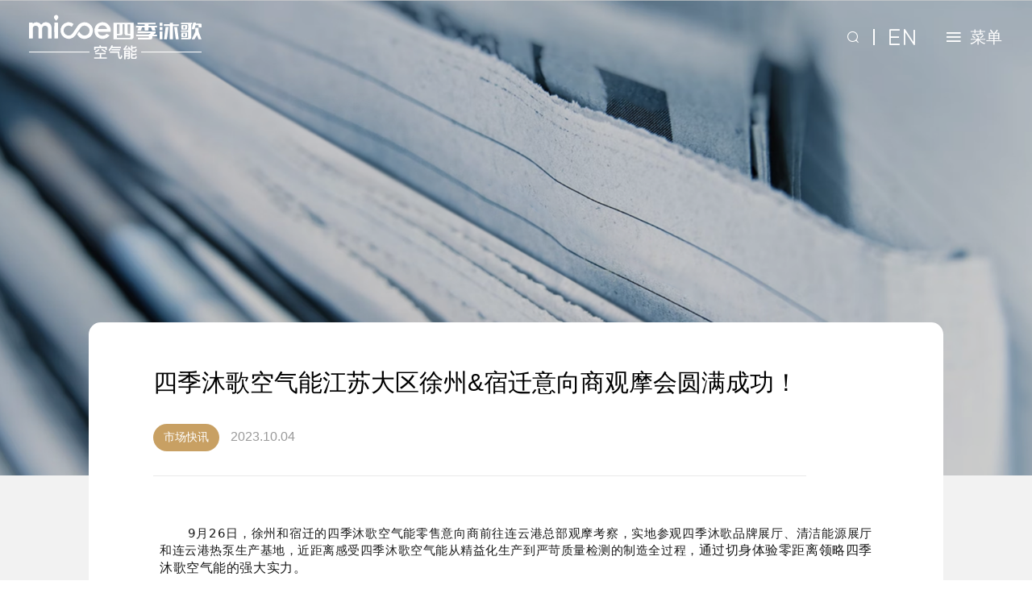

--- FILE ---
content_type: text/html; charset=UTF-8
request_url: https://www.micoe.com/news/1590.html
body_size: 224292
content:
<!DOCTYPE html>
<html lang="en">
<head>
            <title>四季沐歌空气能江苏大区徐州&amp;宿迁意向商观摩会圆满成功！-空气能原装集成创导者</title>
        <meta property="og:title" content="四季沐歌空气能江苏大区徐州&amp;宿迁意向商观摩会圆满成功！-空气能原装集成创导者" />
        
    <meta
            name="viewport"
            content="width=device-width,initial-scale=1,maximum-scale=1,minimum-scale=1,user-scalable=no,minimal-ui"
    />
    <meta http-equiv="Content-Type" content="text/html; charset=utf-8" />
    <meta http-equiv="X-UA-Compatible" content="IE=edge" />
    <meta http-equiv="X-UA-Compatible" content="IE=edge,Chrome=1" />
    <meta http-equiv="X-UA-Compatible" content="IE=9" />
    <meta name="robots" content="nofollow" />
            <meta name="keywords" content="四季沐歌空气能江苏大区徐州&amp;宿迁意向商观摩会圆满成功！"/>
        <meta property="og:keywords" content="四季沐歌空气能江苏大区徐州&amp;宿迁意向商观摩会圆满成功！" />
            <link rel="shortcut icon" type="image/x-icon" href="/uploads/image/20210906/bdf298e17c5426511775963dc1d132f3.ico"/>
    <meta property="og:image" content="/uploads/image/20210906/bdf298e17c5426511775963dc1d132f3.ico" />

    <!-- public js -->
    <script src="/statics/home/js/font-size.js"></script>
    <script src="/statics/home/js/ofi.min.js"></script>
    <script src="/statics/home/js/picturefill.min.js"></script>
    <script src="/statics/home/js/jquery.js"></script>

        <!-- public css -->
    <link rel="stylesheet" href="/statics/home/css/normalize.css" />
    <link rel="stylesheet" href="/statics/home/css/grid.css" />
    <link rel="stylesheet" href="/statics/home/css/common.css" />
    <link rel="stylesheet" href="/statics/home/css/header.css" />
    <link rel="stylesheet" href="/statics/home/css/footer.css?id=2" />
    <link rel="stylesheet" href="/statics/home/css/banner.css" />
    <link rel="stylesheet" href="/statics/home/css/search.css" />
    <link rel="stylesheet" href="/statics/home/css/bread-crumbs.css" />
    <link rel="stylesheet" href="/statics/home/css/iconfont/iconfont.css" />
    <link rel="stylesheet" href="/statics/home/css/micoefont/micoefont.css">
    <link rel="stylesheet" href="/statics/home/css/animate.css" />
    <link rel="stylesheet" href="/statics/home/css/swiper.css" />
    <link rel="stylesheet" href="/statics/home/css/swiper-scrollbar.css" />

        <!-- 页面独有样式（只能在对应页面引用，放到全局会引起样式混乱） -->
    <link rel="stylesheet" href="/statics/home/css/program.css" />
    <link rel="stylesheet" href="/statics/home/css/case.css" />
    <!-- page new css -->
    <link rel="stylesheet" href="/statics/home/css/corporate-news.css?id=3" />
    <link rel="stylesheet" href="/statics/home/css/marketing-activities.css" />
    <link rel="stylesheet" href="/statics/home/js/layui/css/layui.css" />

    <!--[if lte IE 8]>
    <script>
        window.location.href = '/browser_update.html';
    </script>
    <![endif]-->
        
        
        
        
</head>
<body>

    <!-- #region public header -->
<div class="fixed bf-header">
    <div class="clear bf-header--wrap">
        <h1 class="fl logo-wrap">
            <a href="/" class="h-logo" title="四季沐歌集团官方网站">
                <svg class="logo" xmlns="http://www.w3.org/2000/svg" viewBox="0 0 209.5 53.71">
                <path class="svg-logo"
                      d="M0,9.45a1.57,1.57,0,0,1,.35-.11c1.32,0,2.65,0,3.9,0,.44.31.18.75.4,1.15a6.89,6.89,0,0,1,10.12,1.29c.27-.06.34-.26.46-.41a6.56,6.56,0,0,1,7-2.31,6.45,6.45,0,0,1,5,5.25,5,5,0,0,1,.13,1.09V27.88a1.26,1.26,0,0,1-.07.58,14,14,0,0,1-4.22.07,1.46,1.46,0,0,1-.12-.92c0-3.62,0-7.24,0-10.86a3.23,3.23,0,0,0-1.78-3.22,3.67,3.67,0,0,0-3.92.28,2.83,2.83,0,0,0-1.28,2.51v11.3a1.68,1.68,0,0,1-.09.86,16.17,16.17,0,0,1-4.17.1c-.32-.26-.22-.62-.22-1,0-3.69,0-7.38,0-11.07a3.45,3.45,0,0,0-.12-1.24,3.29,3.29,0,0,0-2.77-2.16,3.56,3.56,0,0,0-2.79.69,2.84,2.84,0,0,0-1.22,2.39c0,3.79,0,7.59,0,11.38,0,.31.09.64-.12.89a.69.69,0,0,1-.52.14H.71A1.9,1.9,0,0,1,0,28.51Z" />
                <path class="svg-logo"
                      d="M33.38,0c.14.22.39.18.59.26a2.7,2.7,0,0,1,1.23,4c-.62.88-1.36,1.68-2,2.51a.64.64,0,0,1-.23.12.55.55,0,0,1-.34-.2c-.62-.76-1.26-1.5-1.85-2.29a2.45,2.45,0,0,1-.49-2A2.61,2.61,0,0,1,32.18.17.5.5,0,0,0,32.49,0Z" />
                <path class="svg-logo"
                      d="M58.48,23.48l2.26-3.33c.32.09.37.33.47.51a10.68,10.68,0,0,0,2.18,2.68,5.71,5.71,0,0,0,5.89,1.31,5.83,5.83,0,0,0,4-4.51A6,6,0,0,0,62.5,15.57q-3,4.45-6,8.92a10,10,0,0,1-6.27,4.33A10.11,10.11,0,1,1,46.54,8.94,9.44,9.44,0,0,1,54.15,11L52,14.25c-.32,0-.49-.2-.69-.33a6,6,0,0,0-9.14,3.8,5.89,5.89,0,0,0,4.73,7.11A5.75,5.75,0,0,0,53,22.23c2-2.89,4-5.82,5.92-8.74A10.14,10.14,0,0,1,75.14,12.4a9.67,9.67,0,0,1,2.35,7.67A10.11,10.11,0,0,1,59,24.43a6.48,6.48,0,0,1-.33-.57A2.72,2.72,0,0,1,58.48,23.48Z" />
                <path class="svg-logo"
                      d="M99.17,20.27c-.28.31-.62.22-.93.22H84.66a1.63,1.63,0,0,0-.85.08.4.4,0,0,0-.06.36,5.06,5.06,0,0,0,3.83,4,6.58,6.58,0,0,0,5.3-.86,18,18,0,0,0,1.39-1.17c1.18.48,2.23,1.18,3.3,1.73a.86.86,0,0,1-.3.87A9.84,9.84,0,0,1,91,29a10.26,10.26,0,0,1-5-.45,9.74,9.74,0,0,1-6.43-7.65A9.46,9.46,0,0,1,80.6,14a9.74,9.74,0,0,1,7.32-5.07,9.84,9.84,0,0,1,8.92,3.42A10,10,0,0,1,99.23,20,.76.76,0,0,1,99.17,20.27ZM94.61,17a.51.51,0,0,0,0-.45,5.35,5.35,0,0,0-4.53-3.8,5.64,5.64,0,0,0-6.16,3.72A.47.47,0,0,0,84,17Z" />
                <path class="svg-logo"
                      d="M30.83,9.36c1.4-.08,2.76,0,4.09,0,.31.32.21.66.21,1V25.51c0,.76,0,1.52,0,2.29a1.1,1.1,0,0,1-.11.71,17.39,17.39,0,0,1-4.15,0C30.69,28,30.64,10.35,30.83,9.36Z" />
                <path class="svg-logo"
                      d="M102.56,9.49l.87,0H126a3.19,3.19,0,0,1,.93.06,1.52,1.52,0,0,1,.1.8V26.52a2.87,2.87,0,0,1-3.11,3.13c-6.87,0-13.73,0-20.6,0a1.87,1.87,0,0,1-.78-.11Zm20.37,15.34a2.48,2.48,0,0,0-1-.09c-1.24,0-2.49,0-3.73,0a2,2,0,0,1-2-1.5,3.41,3.41,0,0,1-.12-1.1c0-3.26,0-6.52,0-9.78a1.42,1.42,0,0,0-.15-1,13.14,13.14,0,0,0-2.42,0,3.92,3.92,0,0,0,0,.42v3.66c0,2.31,0,4.61,0,6.92a2.21,2.21,0,0,1-2.35,2.32c-1.21-.07-2.43,0-3.65,0a1.09,1.09,0,0,0-.82.16,24,24,0,0,0,0,2.81,2.14,2.14,0,0,0,.89.11h14a3.43,3.43,0,0,0,.64,0A.84.84,0,0,0,123,27,11.08,11.08,0,0,0,122.93,24.83Zm-16.22-1.94c.87,0,1.64,0,2.4,0a.86.86,0,0,0,.89-.76,3.35,3.35,0,0,0,0-.71V12.28a1.2,1.2,0,0,0-.19-.91c-1,0-2.08-.06-3.15,0Zm16.23-.06V11.39a25.75,25.75,0,0,0-3.17,0c0,.3,0,.49,0,.67,0,3.2,0,6.41,0,9.61a2.67,2.67,0,0,0,0,.4.82.82,0,0,0,.83.8A13.56,13.56,0,0,0,122.94,22.83Z" />
                <path class="svg-logo"
                      d="M148.11,15.11a26.44,26.44,0,0,0-3.08,0v3.69a17.23,17.23,0,0,1-4.63.07c-.13-1.2,0-2.45-.08-3.66a8.24,8.24,0,0,0-3.13,0c-.32.59-.47,1.27-.74,1.9a8.36,8.36,0,0,1-.77,1.84h-4.12l1.33-3.73c-1-.33-1.91,0-2.84-.23a6.68,6.68,0,0,1,0-1.73,1.7,1.7,0,0,1,1-.12h8.36a1.49,1.49,0,0,0,.94-.14,4.45,4.45,0,0,0,0-1.47h-8.47a4.69,4.69,0,0,1-.09-2h21.77a.86.86,0,0,1,.12.65,3.71,3.71,0,0,1-.09,1.26h-8.37a3.67,3.67,0,0,0-.16,1.61c1.75.12,3.45,0,5.13.06h5.1a5.3,5.3,0,0,1,.08,1.81c-.93.3-1.91-.06-2.9.25L153.77,19h-4.16C149,17.77,148.71,16.45,148.11,15.11Z" />
                <path class="svg-logo"
                      d="M147.65,22.06H131.82a5,5,0,0,1,0-2h21.76c.22.3.11.65.12,1s0,.64,0,1c-.77.65-1.7,1-2.59,1.76a20.12,20.12,0,0,0,2.14.06,12.18,12.18,0,0,1,2.08.08,4.91,4.91,0,0,1,0,1.91h-5.4a1.53,1.53,0,0,0-.18,1.11A2.56,2.56,0,0,1,147,29.67c-3.24,0-6.48,0-9.72,0h-4.77a2.67,2.67,0,0,1-.35-.05,4.4,4.4,0,0,1,0-1.84,1.84,1.84,0,0,1,1-.11h11c.21,0,.43,0,.64,0,.47,0,.68-.23.72-.68a2.36,2.36,0,0,0-.09-1.1h-15.2A5,5,0,0,1,130,24a1.89,1.89,0,0,1,1-.11c4.43,0,8.86,0,13.29,0a2.44,2.44,0,0,0,1.49-.43c.5-.34,1-.64,1.56-1C147.47,22.39,147.65,22.34,147.65,22.06Z" />
                <path class="svg-logo"
                      d="M184.53,11.19a4.31,4.31,0,0,1,0-1.68h13.34A2.8,2.8,0,0,1,198,11c-.26.29-.61.1-.91.28s-.11.62-.11,1c0,4.88,0,9.76,0,14.64a6.42,6.42,0,0,1,0,.88A2,2,0,0,1,195,29.55c-3.29,0-6.58,0-9.87,0a1.55,1.55,0,0,1-.33-.06,3.73,3.73,0,0,1-.08-1.36,1.14,1.14,0,0,1,.89-.18h6.6a1.43,1.43,0,0,0,1-.24V20.46h-8.66a2.58,2.58,0,0,1-.08-1.69h8.63a49.39,49.39,0,0,0,.08-7.56l-2.89,0h-5.84Z" />
                <path class="svg-logo"
                      d="M170.91,13.32h-7.09a5.78,5.78,0,0,1,0-2c2.33-.07,4.65,0,7,0,.25-.57,0-1.14.19-1.73h3.62c.18.54,0,1.09.14,1.58.26.25.57.16.85.16h5.33a1.44,1.44,0,0,1,.88.13,4.86,4.86,0,0,1,0,1.7c-.26.24-.57.15-.85.15h-5.33a1.37,1.37,0,0,0-.95.18v16h-3.75c-.06-.89,0-1.78,0-2.67s0-1.8,0-2.7V13.32Z" />
                <path class="svg-logo"
                      d="M202,15.65h3.82a2.59,2.59,0,0,1,.09.35c0,.13,0,.26,0,.4a18.67,18.67,0,0,0,.12,4,37.71,37.71,0,0,0,1.38,3.81c.58,1.56,1.17,3.12,1.75,4.69.06.17.1.35.17.58h-3.42c-.73-1.57-1.15-3.3-1.95-5l-3,5h-3.39a1.74,1.74,0,0,1,.29-.77q1.81-3.7,3.66-7.41A3.7,3.7,0,0,0,202,19.5C201.94,18.25,202,17,202,15.65Z" />
                <path class="svg-logo"
                      d="M165.88,14.67h3.54c-.68,5-1.34,9.86-2,14.85-1.17.09-2.29,0-3.53,0C164.51,24.55,165.22,19.65,165.88,14.67Z" />
                <path class="svg-logo" d="M181.77,29.52h-3.53l-2-14.83h3.53Z" />
                <path class="svg-logo"
                      d="M209.5,15H206c-.18-.89,0-1.77-.17-2.67H202.2c-.49,1.58-.76,3.22-1.22,4.87H197.5c.62-2.64,1.24-5.22,1.84-7.77a10.25,10.25,0,0,1,3.45,0c.08.34-.23.65-.06,1s.53.14.81.14h4.69c1,0,1.26.25,1.27,1.27S209.5,14,209.5,15Z" />
                <path class="svg-logo" d="M162.08,19.9v9.64c-1.19.05-2.33,0-3.52,0V19.9Z" />
                <path class="svg-logo"
                      d="M185,21.51h6.83A.47.47,0,0,1,192,22c0,1.16,0,2.33,0,3.49A1.44,1.44,0,0,1,190.4,27c-1.64,0-3.28,0-4.92,0A3.26,3.26,0,0,1,185,27,24.2,24.2,0,0,1,185,21.51Zm2.42,1.31c0,1,0,1.93,0,2.9a6,6,0,0,0,2,0,12.58,12.58,0,0,0,.07-2.88A5,5,0,0,0,187.41,22.82Z" />
                <path class="svg-logo"
                      d="M192,12.28c0,1.41.05,2.79,0,4.16a1.32,1.32,0,0,1-1.36,1.29c-1.86,0-3.71,0-5.55,0a23.75,23.75,0,0,1-.12-5.39A41.52,41.52,0,0,1,192,12.28Zm-2.49,4a26,26,0,0,0,0-2.79,3.89,3.89,0,0,0-2.08.08,25.16,25.16,0,0,0,.05,2.86A4.54,4.54,0,0,0,189.49,16.32Z" />
                <path class="svg-logo"
                      d="M158.53,14.68h3.57c0,1.25,0,2.48,0,3.81-1.15.07-2.25,0-3.26,0-.19-.07-.29-.13-.29-.24C158.47,17.09,158.5,15.91,158.53,14.68Z" />
                <path class="svg-logo"
                      d="M162,13.24h-3.48V9.6a5.68,5.68,0,0,1,1.74-.09c.55,0,1.11,0,1.64,0A12.06,12.06,0,0,1,162,13.24Z" />
                <path class="svg-logo"
                      d="M87,36.92c.15.36.36.95.63,1.78h6.88v3.83H92.78V40.28h-12v2.23H79V38.7h6.88a11.33,11.33,0,0,0-.72-1.5ZM80.54,46.1H93v1.62H87.6v3.74h6.89V53.1H79V51.46h6.84V47.72H80.54Zm5.1-3.6a17.78,17.78,0,0,1-5.24,3.13l-.74-1.55a15,15,0,0,0,4.91-2.81Zm2.89-1.34a24.61,24.61,0,0,1,5.12,3.06l-1,1.46a21.94,21.94,0,0,0-5-3.18Z" />
                <path class="svg-logo"
                      d="M100.47,40.23a18.69,18.69,0,0,1-2.88,3.83l-1.1-1.33a16.9,16.9,0,0,0,3.65-5.81l1.73.37c-.11.28-.29.71-.56,1.28h10.23v1.66Zm8.39,12.08q-.7-1.35-.71-5.48v-1h-10V44.22h11.61v2.61a15.37,15.37,0,0,0,.31,4c.16.58.44.88.82.88.2,0,.38-.31.56-.94.09-.36.22-1,.4-1.83l1.42.68a9.9,9.9,0,0,1-1,3.2,1.52,1.52,0,0,1-1.22.8A2.37,2.37,0,0,1,108.86,52.31Zm-8.77-10.86h10.62V43H100.09Z" />
                <path class="svg-logo"
                      d="M121.28,38.32A32.7,32.7,0,0,1,123.72,42l-1.4,1c-.2-.41-.4-.78-.59-1.12-1.88.29-4.13.5-6.75.65l-.47-1.42a2.5,2.5,0,0,0,.77-.44A14.71,14.71,0,0,0,117.8,37l1.64.49a13.09,13.09,0,0,1-2.54,3.54c1.09-.06,2.46-.19,4.09-.39-.27-.42-.61-.93-1-1.53Zm-4.09,12v3.37h-1.66V43.34h7.06v8.37c0,1.25-.58,1.87-1.75,1.87h-1.42L119,52l1.28.07c.43,0,.64-.23.64-.7v-1Zm3.74-4.14V44.82h-3.74V46.2Zm-3.74,1.41v1.31h3.74V47.61ZM125.78,45q-1.89,0-1.89-2.07V37.11h1.69v2.15a41.7,41.7,0,0,0,4.55-.9l.56,1.51q-2.31.54-5.11,1v1.77q0,.9.66.9h2.15a.69.69,0,0,0,.61-.27,4.7,4.7,0,0,0,.29-1.82l1.6.52a5,5,0,0,1-.72,2.68,2.23,2.23,0,0,1-1.46.42Zm-.18,6.35c0,.34.21.5.63.5h2.16a.72.72,0,0,0,.61-.25,4.57,4.57,0,0,0,.3-1.83l1.57.48c-.14,1.51-.38,2.42-.72,2.72a2.1,2.1,0,0,1-1.44.41h-3c-1.24,0-1.86-.55-1.86-1.67V45.66h1.7v2a23.62,23.62,0,0,0,4.53-.88l.56,1.53a31.67,31.67,0,0,1-5.09.9Z" />
                <g class="cls-2">
                    <rect class="svg-logo" x="136.11" y="44.54" width="73.39" height="1" />
                </g>
                <g class="cls-2">
                    <rect class="svg-logo" y="44.54" width="73.39" height="1" />
                </g>
            </svg>
            </a>
        </h1>

        <div class="fr functions">
            <div class="clear other">
                <div class="fl search js-search">
                    <div class="fl iconfont icon-search"></div>
                    <div class="fl iconfont icon-menu-close"></div>
                </div>
                <div class="fl hr"></div>
                <a href="https://en.micoe.com/" class="fl iconfont icon-en"></a>
            </div>
            <div class="clear menu">
                <div class="fl icon">
                    <div class="fl iconfont icon-menu"></div>
                    <div class="fl iconfont icon-menu-close"></div>
                </div>
                <p class="fl label">菜单</p>
            </div>
        </div>
    </div>
</div>
<!-- #endregion public header -->
<!-- #region menu -->
<div class="bf-menu">
    <div class="bg-menu-pc">
                
                <div class="bf-menu-container">
            <ul>
                                                        <li class="menu-item">
                        <a href="/" class="f24 am nav">首页</a>
                                                    <div class="clear sub-nav-list">
                                                                                                    <a href="/join.html" class="f16 am sub-nav">诚邀加盟</a>
                                                                                                                                        <a href="/revision.html" class="f16 am sub-nav">在线报修</a>
                                                                                                                                                                                                            <a href="/uconfession.html" class="f16 am sub-nav">用户告白</a>
                                                                                                </div>
                        
                    </li>
                                                                            <li class="menu-item">
                        <a href="/productmall.html" class="f24 am nav">产品中心</a>
                                                    <div class="clear sub-nav-list">
                                                                                                    <a href="/prostlxl.html" class="f16 am sub-nav">生态链</a>
                                                                                                                                        <a href="/protjsxl.html" class="f16 am sub-nav">净水系列</a>
                                                                                                                                        <a href="/procdxl.html" class="f16 am sub-nav">厨电系列</a>
                                                                                                                                        <a href="/prorsxl.html" class="f16 am sub-nav">热水系列</a>
                                                                                                                                        <a href="/procnxl.html" class="f16 am sub-nav">冷暖系列</a>
                                                                                                </div>
                        
                    </li>
                                                                            <li class="menu-item">
                        <a href="/solution.html" class="f24 am nav">方案定制</a>
                                                    <div class="clear sub-nav-list">
                                                                                                    <a href="/s_zh.html" class="f16 am sub-nav">综合能源一站式服务</a>
                                                                                                                                        <a href="/s_rs.html" class="f16 am sub-nav">热水方案</a>
                                                                                                                                        <a href="/s_cn.html" class="f16 am sub-nav">冷暖方案</a>
                                                                                                </div>
                        
                    </li>
                                                                            <li class="menu-item">
                        <a href="/case.html" class="f24 am nav">经典案例</a>
                                                    <div class="clear sub-nav-list">
                                                                                                    <a href="/c_cn.html" class="f16 am sub-nav">冷暖案例</a>
                                                                                                                                        <a href="/c_rs.html" class="f16 am sub-nav">热水案例</a>
                                                                                                                                                                    </div>
                        
                    </li>
                                                                            <li class="menu-item">
                        <a href="/szzt.html" class="f24 am nav">数字展厅</a>
                                                    <div class="clear sub-nav-list">
                                                                                                    <a href="https://www.720yun.com/t/1evk6bqbdi7?scene_id=108825308" class="f16 am sub-nav">品牌展厅</a>
                                                                                                                                        <a href="https://www.720yun.com/t/cfvkc77bpr7" class="f16 am sub-nav">清洁能源展厅</a>
                                                                                                </div>
                        
                    </li>
                                                                                                                                                                                                                                                                                                                                        <li class="menu-item">
                        <a href="/about.html" class="f24 am nav">关于我们</a>
                                                    <div class="clear sub-nav-list">
                                                                                                    <a href="/contactus.html" class="f16 am sub-nav">联系我们</a>
                                                                                                                                        <a href="https://micoe.zhiye.com/" class="f16 am sub-nav">加入我们</a>
                                                                                                                                        <a href="/qyxw.html" class="f16 am sub-nav">新闻故事</a>
                                                                                                </div>
                        
                    </li>
                                                                            <li class="menu-item">
                        <a href="/installation.html" class="f24 am nav">预约安装</a>
                        
                    </li>
                                                </ul>
        </div>
    </div>
    <div class="bg-menu-mo">
        <div class="menu-list">
                                                            <a href="/" class="menu-item">
                                        <span class="f26">首页</span>
                    <i class="iconfont icon-arrow"></i>
                </a>
                                                                            <a href="/productmall.html" class="menu-item">
                                        <img src="/1ca/image/20230426/023db3e980120b8256754f31ea055d97.png" alt="7产品商城.png" class="OF-contain icon" />
                                        <span class="f26">产品中心</span>
                    <i class="iconfont icon-arrow"></i>
                </a>
                                                                            <a href="/solution.html" class="menu-item">
                                        <img src="/1ca/image/20230426/4b8e6ac52aaf40e70db663c907274f16.png" alt="8方案定制.png" class="OF-contain icon" />
                                        <span class="f26">方案定制</span>
                    <i class="iconfont icon-arrow"></i>
                </a>
                                                                            <a href="/case.html" class="menu-item">
                                        <img src="/1ca/image/20230426/33c8b8836f9b0b53f7540157122d62d4.png" alt="9经典案例.png" class="OF-contain icon" />
                                        <span class="f26">经典案例</span>
                    <i class="iconfont icon-arrow"></i>
                </a>
                                                                            <a href="/szzt.html" class="menu-item">
                                        <img src="/1ca/image/20230426/7c9271faba9a77883f1b43c4822abae5.png" alt="1数字展厅.png" class="OF-contain icon" />
                                        <span class="f26">数字展厅</span>
                    <i class="iconfont icon-arrow"></i>
                </a>
                                                                                                                                                                                                                                                                                <a href="/about.html" class="menu-item">
                                        <img src="/1ca/image/20230711/ffa17802c00d2a477a31bf98771164aa.png" alt="关于我们-banner.png" class="OF-contain icon" />
                                        <span class="f26">关于我们</span>
                    <i class="iconfont icon-arrow"></i>
                </a>
                                                                            <a href="/installation.html" class="menu-item">
                                        <img src="/1ca/image/20230425/34e5c7f34a3ea2e879dd1f90b99ead60.png" alt="未标题-3.png" class="OF-contain icon" />
                                        <span class="f26">预约安装</span>
                    <i class="iconfont icon-arrow"></i>
                </a>
                                    </div>
        <div class="other-mo">
            <div class="flex flex-center search js-search">
                <div class="iconfont icon-search"></div>
            </div>
            <div class="hr"></div>
            <a href="https://en.micoe.com/" class="iconfont icon-en"></a>
        </div>
    </div>
</div>
<!-- #endregion menu -->

<!-- #region search -->
<div class="search-container">
    <div class="bf-banner">
        <img src="/statics/home/images/search/search-bg.png" class="OF-cover bf-banner-image" alt="" />
        <div class="bf-banner-container">
            <div class="bf-banner-title">站内搜索</div>
        </div>
        <div class="search-box am">
            <input
                    type="text"
                    placeholder="请输入您要搜索的关键词"
                    name="searchInput"
                    id="searchInput"
                    onkeydown="keyDownHandler(this)"
                    value=""
            />
            <img src="/statics/home/images/search/search-icon.png" alt="" onclick="searchValue()" />
        </div>
    </div>
</div>
<!-- #endregion search -->
    <div class="relative bf-case--index">
        <div class="gray-back">
            <div class="bf-banner detail-banner">
                <img src="/statics/home/images/news/banner.png" class="OF-cover bf-banner-image" alt="四季沐歌空气能江苏大区徐州&宿迁意向商观摩会圆满成功！" />
            </div>
        </div>
    </div>

    <div class="detail-comment">
        <div class="container">
            <div class="detail-box">
                <div class="db-top">
                    <div class="wow fadeInUp title ellipsis-1">四季沐歌空气能江苏大区徐州&宿迁意向商观摩会圆满成功！</div>
                    <div class="wow fadeInUp time-box">
                        <span class="rank">市场快讯</span>
                        <span class="time">2023.10.04</span>
                    </div>
                </div>
                <div class="wow fadeInUp db-center"><section style="margin: 0px 8px 24px; padding: 0px; outline: 0px; max-width: 100%; color: rgba(0, 0, 0, 0.9); font-family: system-ui, -apple-system, BlinkMacSystemFont, 'Helvetica Neue', 'PingFang SC', 'Hiragino Sans GB', 'Microsoft YaHei UI', 'Microsoft YaHei', Arial, sans-serif; font-size: 17px; letter-spacing: 0.544px; text-align: justify; background-color: #ffffff; visibility: visible; box-sizing: border-box !important; overflow-wrap: break-word !important;">&nbsp; &nbsp; &nbsp; <span style="margin: 0px; padding: 0px; outline: 0px; max-width: 100%; box-sizing: border-box !important; overflow-wrap: break-word !important; font-size: 15px; visibility: visible;">9月26日，徐州和宿迁的四季沐歌空气能零售意向商前往连云港总部观摩考察，实地参观四季沐歌品牌展厅、清洁能源展厅和连云港热泵生产基地，近距离感受四季沐歌空气能从精益化生产到严苛质量检测的制造全过程，<span style="margin: 0px; padding: 0px; outline: 0px; max-width: 100%; letter-spacing: 0.544px; visibility: visible; box-sizing: border-box !important; overflow-wrap: break-word !important;">通过切身体验零距离领略四季沐歌空气能的强大实力。</span></span></section>
<section style="margin: 0px 8px 24px; padding: 0px; outline: 0px; max-width: 100%; color: rgba(0, 0, 0, 0.9); font-family: system-ui, -apple-system, BlinkMacSystemFont, 'Helvetica Neue', 'PingFang SC', 'Hiragino Sans GB', 'Microsoft YaHei UI', 'Microsoft YaHei', Arial, sans-serif; font-size: 17px; letter-spacing: 0.544px; text-align: justify; background-color: #ffffff; visibility: visible; box-sizing: border-box !important; overflow-wrap: break-word !important;"><img style="display: block; margin-left: auto; margin-right: auto;" src="[data-uri]" alt="" width="834" height="626" /></section>
<section style="margin: 0px 8px 1.4em; padding: 0px; outline: 0px; max-width: 100%; text-align: justify; color: #121212; font-family: -apple-system, BlinkMacSystemFont, 'Helvetica Neue', 'PingFang SC', 'Microsoft YaHei', 'Source Han Sans SC', 'Noto Sans CJK SC', 'WenQuanYi Micro Hei', sans-serif; background-color: #ffffff; box-sizing: border-box !important; overflow-wrap: break-word !important;"><span style="margin: 0px; padding: 0px; outline: 0px; max-width: 100%; box-sizing: border-box !important; overflow-wrap: break-word !important; font-size: 16px; color: #191919; font-family: 'PingFang SC', Arial, 微软雅黑, 宋体, simsun, sans-serif;">&nbsp; &nbsp; &nbsp; &nbsp;</span><span style="margin: 0px; padding: 0px; outline: 0px; max-width: 100%; box-sizing: border-box !important; overflow-wrap: break-word !important; font-size: 15px;"><span style="margin: 0px; padding: 0px; outline: 0px; max-width: 100%; color: #0e0e0e; font-family: 'PingFang SC', STHeiti, 'Microsoft YaHei', simsun, sans-serif, Arial; box-sizing: border-box !important; overflow-wrap: break-word !important;">四季沐歌空气能</span>产品研发部、技术服务部人员<span style="margin: 0px; padding: 0px; outline: 0px; max-width: 100%; color: #0e0e0e; font-family: 'PingFang SC', STHeiti, 'Microsoft YaHei', simsun, sans-serif, Arial; box-sizing: border-box !important; overflow-wrap: break-word !important;">对产品和安装服务进行详细讲解，同时介绍了四季沐歌的<span style="margin: 0px; padding: 0px; outline: 0px; max-width: 100%; font-family: system-ui, -apple-system, BlinkMacSystemFont, 'Helvetica Neue', 'PingFang SC', 'Hiragino Sans GB', 'Microsoft YaHei UI', 'Microsoft YaHei', Arial, sans-serif; letter-spacing: 0.544px; box-sizing: border-box !important; overflow-wrap: break-word !important;">企业实力及近几年在产品研发、营销布局、售后服务等方面的规划，<span style="margin: 0px; padding: 0px; outline: 0px; max-width: 100%; letter-spacing: 0.544px; box-sizing: border-box !important; overflow-wrap: break-word !important;">让意向商对<span style="margin: 0px; padding: 0px; outline: 0px; max-width: 100%; font-family: 'PingFang SC', STHeiti, 'Microsoft YaHei', simsun, sans-serif, Arial; letter-spacing: normal; box-sizing: border-box !important; overflow-wrap: break-word !important;">四</span><span style="margin: 0px; padding: 0px; outline: 0px; max-width: 100%; font-family: 'PingFang SC', STHeiti, 'Microsoft YaHei', simsun, sans-serif, Arial; letter-spacing: normal; box-sizing: border-box !important; overflow-wrap: break-word !important;">季沐歌的精工品质和精心服务有了更直</span><span style="margin: 0px; padding: 0px; outline: 0px; max-width: 100%; font-family: 'PingFang SC', STHeiti, 'Microsoft YaHei', simsun, sans-serif, Arial; letter-spacing: normal; box-sizing: border-box !important; overflow-wrap: break-word !important;">观的了解与认知</span></span><span style="margin: 0px; padding: 0px; outline: 0px; max-width: 100%; letter-spacing: 0.544px; box-sizing: border-box !important; overflow-wrap: break-word !important;">。</span></span></span></span></section>
<section style="margin: 0px 8px 1.4em; padding: 0px; outline: 0px; max-width: 100%; text-align: justify; color: #121212; font-family: -apple-system, BlinkMacSystemFont, 'Helvetica Neue', 'PingFang SC', 'Microsoft YaHei', 'Source Han Sans SC', 'Noto Sans CJK SC', 'WenQuanYi Micro Hei', sans-serif; background-color: #ffffff; box-sizing: border-box !important; overflow-wrap: break-word !important;"><img style="display: block; margin-left: auto; margin-right: auto;" src="[data-uri]" alt="" width="834" height="626" /></section>
<section style="margin: 0px 8px 1.4em; padding: 0px; outline: 0px; max-width: 100%; text-align: justify; color: #121212; font-family: -apple-system, BlinkMacSystemFont, 'Helvetica Neue', 'PingFang SC', 'Microsoft YaHei', 'Source Han Sans SC', 'Noto Sans CJK SC', 'WenQuanYi Micro Hei', sans-serif; background-color: #ffffff; box-sizing: border-box !important; overflow-wrap: break-word !important;"><span style="margin: 0px; padding: 0px; outline: 0px; max-width: 100%; box-sizing: border-box !important; overflow-wrap: break-word !important; font-size: 15px; letter-spacing: 0.578px;">&nbsp; &nbsp; &nbsp; &nbsp;此次观摩会让意向商真切感受到四季沐歌空气能高品质制造的硬实力，</span><span style="margin: 0px; padding: 0px; outline: 0px; max-width: 100%; box-sizing: border-box !important; overflow-wrap: break-word !important; font-size: 15px; letter-spacing: 0.578px;">增强了双方携手共创、同心共赢的信心。<span style="margin: 0px; padding: 0px; outline: 0px; max-width: 100%; letter-spacing: 0.51px; font-family: system-ui, -apple-system, BlinkMacSystemFont, 'Helvetica Neue', 'PingFang SC', 'Hiragino Sans GB', 'Microsoft YaHei UI', 'Microsoft YaHei', Arial, sans-serif; box-sizing: border-box !important; overflow-wrap: break-word !important;"><span style="margin: 0px; padding: 0px; outline: 0px; max-width: 100%; box-sizing: border-box !important; overflow-wrap: break-word !important; letter-spacing: 0.51px;">会议现场宣贯招商订货政策及可以享受到的福利，获得意向商的高度认可，前来观摩的意向商</span></span><span style="margin: 0px; padding: 0px; outline: 0px; max-width: 100%; letter-spacing: 0.578px; box-sizing: border-box !important; overflow-wrap: break-word !important;">全部签约。</span></span></section>
<section style="margin: 0px 8px 1.4em; padding: 0px; outline: 0px; max-width: 100%; text-align: justify; color: #121212; font-family: -apple-system, BlinkMacSystemFont, 'Helvetica Neue', 'PingFang SC', 'Microsoft YaHei', 'Source Han Sans SC', 'Noto Sans CJK SC', 'WenQuanYi Micro Hei', sans-serif; background-color: #ffffff; box-sizing: border-box !important; overflow-wrap: break-word !important;"><span style="margin: 0px; padding: 0px; outline: 0px; max-width: 100%; box-sizing: border-box !important; overflow-wrap: break-word !important; font-size: 15px; letter-spacing: 0.578px;"><span style="margin: 0px; padding: 0px; outline: 0px; max-width: 100%; letter-spacing: 0.578px; box-sizing: border-box !important; overflow-wrap: break-word !important;"><img style="display: block; margin-left: auto; margin-right: auto;" src="[data-uri]" alt="" width="653" height="868" /></span></span></section>
<section style="margin: 0px 8px 24px; padding: 0px; outline: 0px; max-width: 100%; color: rgba(0, 0, 0, 0.9); font-family: system-ui, -apple-system, BlinkMacSystemFont, 'Helvetica Neue', 'PingFang SC', 'Hiragino Sans GB', 'Microsoft YaHei UI', 'Microsoft YaHei', Arial, sans-serif; font-size: 17px; letter-spacing: 0.544px; text-align: justify; background-color: #ffffff; box-sizing: border-box !important; overflow-wrap: break-word !important;">
<section style="margin: 0px; padding: 0px; outline: 0px; max-width: 100%; box-sizing: border-box !important; overflow-wrap: break-word !important; display: flex; justify-content: center; width: 661px;" data-width="100%">
<section style="margin: 0px; padding: 0px; outline: 0px; max-width: 100%; box-sizing: border-box !important; overflow-wrap: break-word !important; width: 330.5px;" data-width="50%"></section>
<section style="margin: 0px; padding: 0px; outline: 0px; max-width: 100%; box-sizing: border-box !important; overflow-wrap: break-word !important; width: 330.5px;" data-width="50%"></section>
</section>
</section>
<section style="margin: 0px 8px 24px; padding: 0px; outline: 0px; max-width: 100%; color: rgba(0, 0, 0, 0.9); font-family: system-ui, -apple-system, BlinkMacSystemFont, 'Helvetica Neue', 'PingFang SC', 'Hiragino Sans GB', 'Microsoft YaHei UI', 'Microsoft YaHei', Arial, sans-serif; font-size: 17px; letter-spacing: 0.544px; text-align: justify; background-color: #ffffff; box-sizing: border-box !important; overflow-wrap: break-word !important;"><span style="margin: 0px; padding: 0px; outline: 0px; max-width: 100%; text-align: start; font-size: 15px; box-sizing: border-box !important; overflow-wrap: break-word !important;">&nbsp; &nbsp; &nbsp; &nbsp;</span><span style="margin: 0px; padding: 0px; outline: 0px; max-width: 100%; box-sizing: border-box !important; overflow-wrap: break-word !important; font-size: 15px; letter-spacing: 0.578px;">在全球碳达峰、碳中和政策的助推下，世界经济的低碳转型成为必然，空气能占主导地位的新型节能环保技术的应用前景十分广阔。在竞争激烈的行业环境之下，四季沐歌始终坚持以品质为核心竞争力，化挑战为机遇，不断推陈出新研发产品，帮助经销商代理商抢占更多市场。</span></section>
<p><span style="margin: 0px; padding: 0px; outline: 0px; max-width: 100%; box-sizing: border-box !important; overflow-wrap: break-word !important; font-size: 15px; letter-spacing: 0.578px;">&nbsp;</span></p></div>
                <div class="db-btm clear">
                    <div class="db-btm-back db-btm-item fl wow fadeInLeft">
                        <a href=" /news/1591.html  ">上一条</a>
                    </div>
                    <div class="db-btm-list wow fadeIn">
                        <a href="/sckx.html"><img src="/statics/home/images/news/list-icon.png" alt="" />返回列表</a>
                    </div>
                    <div class="db-btm-next db-btm-item fr wow fadeInRight">
                        <a href=" /news/1589.html  ">下一条</a>
                    </div>
                </div>
            </div>
        </div>
    </div>


    <!-- #region public footer -->
<div class="bf-background bf-footer" style="background-image: url(/statics/home/images/footer-bg.jpg)">
    <div class="container">
        <a href="/" class="logo wow fadeInUp" title="四季沐歌集团官方网站">
            <svg class="logo" xmlns="http://www.w3.org/2000/svg" viewBox="0 0 209.5 53.71">
                <path class="svg-logo"
                      d="M0,9.45a1.57,1.57,0,0,1,.35-.11c1.32,0,2.65,0,3.9,0,.44.31.18.75.4,1.15a6.89,6.89,0,0,1,10.12,1.29c.27-.06.34-.26.46-.41a6.56,6.56,0,0,1,7-2.31,6.45,6.45,0,0,1,5,5.25,5,5,0,0,1,.13,1.09V27.88a1.26,1.26,0,0,1-.07.58,14,14,0,0,1-4.22.07,1.46,1.46,0,0,1-.12-.92c0-3.62,0-7.24,0-10.86a3.23,3.23,0,0,0-1.78-3.22,3.67,3.67,0,0,0-3.92.28,2.83,2.83,0,0,0-1.28,2.51v11.3a1.68,1.68,0,0,1-.09.86,16.17,16.17,0,0,1-4.17.1c-.32-.26-.22-.62-.22-1,0-3.69,0-7.38,0-11.07a3.45,3.45,0,0,0-.12-1.24,3.29,3.29,0,0,0-2.77-2.16,3.56,3.56,0,0,0-2.79.69,2.84,2.84,0,0,0-1.22,2.39c0,3.79,0,7.59,0,11.38,0,.31.09.64-.12.89a.69.69,0,0,1-.52.14H.71A1.9,1.9,0,0,1,0,28.51Z" />
                <path class="svg-logo"
                      d="M33.38,0c.14.22.39.18.59.26a2.7,2.7,0,0,1,1.23,4c-.62.88-1.36,1.68-2,2.51a.64.64,0,0,1-.23.12.55.55,0,0,1-.34-.2c-.62-.76-1.26-1.5-1.85-2.29a2.45,2.45,0,0,1-.49-2A2.61,2.61,0,0,1,32.18.17.5.5,0,0,0,32.49,0Z" />
                <path class="svg-logo"
                      d="M58.48,23.48l2.26-3.33c.32.09.37.33.47.51a10.68,10.68,0,0,0,2.18,2.68,5.71,5.71,0,0,0,5.89,1.31,5.83,5.83,0,0,0,4-4.51A6,6,0,0,0,62.5,15.57q-3,4.45-6,8.92a10,10,0,0,1-6.27,4.33A10.11,10.11,0,1,1,46.54,8.94,9.44,9.44,0,0,1,54.15,11L52,14.25c-.32,0-.49-.2-.69-.33a6,6,0,0,0-9.14,3.8,5.89,5.89,0,0,0,4.73,7.11A5.75,5.75,0,0,0,53,22.23c2-2.89,4-5.82,5.92-8.74A10.14,10.14,0,0,1,75.14,12.4a9.67,9.67,0,0,1,2.35,7.67A10.11,10.11,0,0,1,59,24.43a6.48,6.48,0,0,1-.33-.57A2.72,2.72,0,0,1,58.48,23.48Z" />
                <path class="svg-logo"
                      d="M99.17,20.27c-.28.31-.62.22-.93.22H84.66a1.63,1.63,0,0,0-.85.08.4.4,0,0,0-.06.36,5.06,5.06,0,0,0,3.83,4,6.58,6.58,0,0,0,5.3-.86,18,18,0,0,0,1.39-1.17c1.18.48,2.23,1.18,3.3,1.73a.86.86,0,0,1-.3.87A9.84,9.84,0,0,1,91,29a10.26,10.26,0,0,1-5-.45,9.74,9.74,0,0,1-6.43-7.65A9.46,9.46,0,0,1,80.6,14a9.74,9.74,0,0,1,7.32-5.07,9.84,9.84,0,0,1,8.92,3.42A10,10,0,0,1,99.23,20,.76.76,0,0,1,99.17,20.27ZM94.61,17a.51.51,0,0,0,0-.45,5.35,5.35,0,0,0-4.53-3.8,5.64,5.64,0,0,0-6.16,3.72A.47.47,0,0,0,84,17Z" />
                <path class="svg-logo"
                      d="M30.83,9.36c1.4-.08,2.76,0,4.09,0,.31.32.21.66.21,1V25.51c0,.76,0,1.52,0,2.29a1.1,1.1,0,0,1-.11.71,17.39,17.39,0,0,1-4.15,0C30.69,28,30.64,10.35,30.83,9.36Z" />
                <path class="svg-logo"
                      d="M102.56,9.49l.87,0H126a3.19,3.19,0,0,1,.93.06,1.52,1.52,0,0,1,.1.8V26.52a2.87,2.87,0,0,1-3.11,3.13c-6.87,0-13.73,0-20.6,0a1.87,1.87,0,0,1-.78-.11Zm20.37,15.34a2.48,2.48,0,0,0-1-.09c-1.24,0-2.49,0-3.73,0a2,2,0,0,1-2-1.5,3.41,3.41,0,0,1-.12-1.1c0-3.26,0-6.52,0-9.78a1.42,1.42,0,0,0-.15-1,13.14,13.14,0,0,0-2.42,0,3.92,3.92,0,0,0,0,.42v3.66c0,2.31,0,4.61,0,6.92a2.21,2.21,0,0,1-2.35,2.32c-1.21-.07-2.43,0-3.65,0a1.09,1.09,0,0,0-.82.16,24,24,0,0,0,0,2.81,2.14,2.14,0,0,0,.89.11h14a3.43,3.43,0,0,0,.64,0A.84.84,0,0,0,123,27,11.08,11.08,0,0,0,122.93,24.83Zm-16.22-1.94c.87,0,1.64,0,2.4,0a.86.86,0,0,0,.89-.76,3.35,3.35,0,0,0,0-.71V12.28a1.2,1.2,0,0,0-.19-.91c-1,0-2.08-.06-3.15,0Zm16.23-.06V11.39a25.75,25.75,0,0,0-3.17,0c0,.3,0,.49,0,.67,0,3.2,0,6.41,0,9.61a2.67,2.67,0,0,0,0,.4.82.82,0,0,0,.83.8A13.56,13.56,0,0,0,122.94,22.83Z" />
                <path class="svg-logo"
                      d="M148.11,15.11a26.44,26.44,0,0,0-3.08,0v3.69a17.23,17.23,0,0,1-4.63.07c-.13-1.2,0-2.45-.08-3.66a8.24,8.24,0,0,0-3.13,0c-.32.59-.47,1.27-.74,1.9a8.36,8.36,0,0,1-.77,1.84h-4.12l1.33-3.73c-1-.33-1.91,0-2.84-.23a6.68,6.68,0,0,1,0-1.73,1.7,1.7,0,0,1,1-.12h8.36a1.49,1.49,0,0,0,.94-.14,4.45,4.45,0,0,0,0-1.47h-8.47a4.69,4.69,0,0,1-.09-2h21.77a.86.86,0,0,1,.12.65,3.71,3.71,0,0,1-.09,1.26h-8.37a3.67,3.67,0,0,0-.16,1.61c1.75.12,3.45,0,5.13.06h5.1a5.3,5.3,0,0,1,.08,1.81c-.93.3-1.91-.06-2.9.25L153.77,19h-4.16C149,17.77,148.71,16.45,148.11,15.11Z" />
                <path class="svg-logo"
                      d="M147.65,22.06H131.82a5,5,0,0,1,0-2h21.76c.22.3.11.65.12,1s0,.64,0,1c-.77.65-1.7,1-2.59,1.76a20.12,20.12,0,0,0,2.14.06,12.18,12.18,0,0,1,2.08.08,4.91,4.91,0,0,1,0,1.91h-5.4a1.53,1.53,0,0,0-.18,1.11A2.56,2.56,0,0,1,147,29.67c-3.24,0-6.48,0-9.72,0h-4.77a2.67,2.67,0,0,1-.35-.05,4.4,4.4,0,0,1,0-1.84,1.84,1.84,0,0,1,1-.11h11c.21,0,.43,0,.64,0,.47,0,.68-.23.72-.68a2.36,2.36,0,0,0-.09-1.1h-15.2A5,5,0,0,1,130,24a1.89,1.89,0,0,1,1-.11c4.43,0,8.86,0,13.29,0a2.44,2.44,0,0,0,1.49-.43c.5-.34,1-.64,1.56-1C147.47,22.39,147.65,22.34,147.65,22.06Z" />
                <path class="svg-logo"
                      d="M184.53,11.19a4.31,4.31,0,0,1,0-1.68h13.34A2.8,2.8,0,0,1,198,11c-.26.29-.61.1-.91.28s-.11.62-.11,1c0,4.88,0,9.76,0,14.64a6.42,6.42,0,0,1,0,.88A2,2,0,0,1,195,29.55c-3.29,0-6.58,0-9.87,0a1.55,1.55,0,0,1-.33-.06,3.73,3.73,0,0,1-.08-1.36,1.14,1.14,0,0,1,.89-.18h6.6a1.43,1.43,0,0,0,1-.24V20.46h-8.66a2.58,2.58,0,0,1-.08-1.69h8.63a49.39,49.39,0,0,0,.08-7.56l-2.89,0h-5.84Z" />
                <path class="svg-logo"
                      d="M170.91,13.32h-7.09a5.78,5.78,0,0,1,0-2c2.33-.07,4.65,0,7,0,.25-.57,0-1.14.19-1.73h3.62c.18.54,0,1.09.14,1.58.26.25.57.16.85.16h5.33a1.44,1.44,0,0,1,.88.13,4.86,4.86,0,0,1,0,1.7c-.26.24-.57.15-.85.15h-5.33a1.37,1.37,0,0,0-.95.18v16h-3.75c-.06-.89,0-1.78,0-2.67s0-1.8,0-2.7V13.32Z" />
                <path class="svg-logo"
                      d="M202,15.65h3.82a2.59,2.59,0,0,1,.09.35c0,.13,0,.26,0,.4a18.67,18.67,0,0,0,.12,4,37.71,37.71,0,0,0,1.38,3.81c.58,1.56,1.17,3.12,1.75,4.69.06.17.1.35.17.58h-3.42c-.73-1.57-1.15-3.3-1.95-5l-3,5h-3.39a1.74,1.74,0,0,1,.29-.77q1.81-3.7,3.66-7.41A3.7,3.7,0,0,0,202,19.5C201.94,18.25,202,17,202,15.65Z" />
                <path class="svg-logo"
                      d="M165.88,14.67h3.54c-.68,5-1.34,9.86-2,14.85-1.17.09-2.29,0-3.53,0C164.51,24.55,165.22,19.65,165.88,14.67Z" />
                <path class="svg-logo" d="M181.77,29.52h-3.53l-2-14.83h3.53Z" />
                <path class="svg-logo"
                      d="M209.5,15H206c-.18-.89,0-1.77-.17-2.67H202.2c-.49,1.58-.76,3.22-1.22,4.87H197.5c.62-2.64,1.24-5.22,1.84-7.77a10.25,10.25,0,0,1,3.45,0c.08.34-.23.65-.06,1s.53.14.81.14h4.69c1,0,1.26.25,1.27,1.27S209.5,14,209.5,15Z" />
                <path class="svg-logo" d="M162.08,19.9v9.64c-1.19.05-2.33,0-3.52,0V19.9Z" />
                <path class="svg-logo"
                      d="M185,21.51h6.83A.47.47,0,0,1,192,22c0,1.16,0,2.33,0,3.49A1.44,1.44,0,0,1,190.4,27c-1.64,0-3.28,0-4.92,0A3.26,3.26,0,0,1,185,27,24.2,24.2,0,0,1,185,21.51Zm2.42,1.31c0,1,0,1.93,0,2.9a6,6,0,0,0,2,0,12.58,12.58,0,0,0,.07-2.88A5,5,0,0,0,187.41,22.82Z" />
                <path class="svg-logo"
                      d="M192,12.28c0,1.41.05,2.79,0,4.16a1.32,1.32,0,0,1-1.36,1.29c-1.86,0-3.71,0-5.55,0a23.75,23.75,0,0,1-.12-5.39A41.52,41.52,0,0,1,192,12.28Zm-2.49,4a26,26,0,0,0,0-2.79,3.89,3.89,0,0,0-2.08.08,25.16,25.16,0,0,0,.05,2.86A4.54,4.54,0,0,0,189.49,16.32Z" />
                <path class="svg-logo"
                      d="M158.53,14.68h3.57c0,1.25,0,2.48,0,3.81-1.15.07-2.25,0-3.26,0-.19-.07-.29-.13-.29-.24C158.47,17.09,158.5,15.91,158.53,14.68Z" />
                <path class="svg-logo"
                      d="M162,13.24h-3.48V9.6a5.68,5.68,0,0,1,1.74-.09c.55,0,1.11,0,1.64,0A12.06,12.06,0,0,1,162,13.24Z" />
                <path class="svg-logo"
                      d="M87,36.92c.15.36.36.95.63,1.78h6.88v3.83H92.78V40.28h-12v2.23H79V38.7h6.88a11.33,11.33,0,0,0-.72-1.5ZM80.54,46.1H93v1.62H87.6v3.74h6.89V53.1H79V51.46h6.84V47.72H80.54Zm5.1-3.6a17.78,17.78,0,0,1-5.24,3.13l-.74-1.55a15,15,0,0,0,4.91-2.81Zm2.89-1.34a24.61,24.61,0,0,1,5.12,3.06l-1,1.46a21.94,21.94,0,0,0-5-3.18Z" />
                <path class="svg-logo"
                      d="M100.47,40.23a18.69,18.69,0,0,1-2.88,3.83l-1.1-1.33a16.9,16.9,0,0,0,3.65-5.81l1.73.37c-.11.28-.29.71-.56,1.28h10.23v1.66Zm8.39,12.08q-.7-1.35-.71-5.48v-1h-10V44.22h11.61v2.61a15.37,15.37,0,0,0,.31,4c.16.58.44.88.82.88.2,0,.38-.31.56-.94.09-.36.22-1,.4-1.83l1.42.68a9.9,9.9,0,0,1-1,3.2,1.52,1.52,0,0,1-1.22.8A2.37,2.37,0,0,1,108.86,52.31Zm-8.77-10.86h10.62V43H100.09Z" />
                <path class="svg-logo"
                      d="M121.28,38.32A32.7,32.7,0,0,1,123.72,42l-1.4,1c-.2-.41-.4-.78-.59-1.12-1.88.29-4.13.5-6.75.65l-.47-1.42a2.5,2.5,0,0,0,.77-.44A14.71,14.71,0,0,0,117.8,37l1.64.49a13.09,13.09,0,0,1-2.54,3.54c1.09-.06,2.46-.19,4.09-.39-.27-.42-.61-.93-1-1.53Zm-4.09,12v3.37h-1.66V43.34h7.06v8.37c0,1.25-.58,1.87-1.75,1.87h-1.42L119,52l1.28.07c.43,0,.64-.23.64-.7v-1Zm3.74-4.14V44.82h-3.74V46.2Zm-3.74,1.41v1.31h3.74V47.61ZM125.78,45q-1.89,0-1.89-2.07V37.11h1.69v2.15a41.7,41.7,0,0,0,4.55-.9l.56,1.51q-2.31.54-5.11,1v1.77q0,.9.66.9h2.15a.69.69,0,0,0,.61-.27,4.7,4.7,0,0,0,.29-1.82l1.6.52a5,5,0,0,1-.72,2.68,2.23,2.23,0,0,1-1.46.42Zm-.18,6.35c0,.34.21.5.63.5h2.16a.72.72,0,0,0,.61-.25,4.57,4.57,0,0,0,.3-1.83l1.57.48c-.14,1.51-.38,2.42-.72,2.72a2.1,2.1,0,0,1-1.44.41h-3c-1.24,0-1.86-.55-1.86-1.67V45.66h1.7v2a23.62,23.62,0,0,0,4.53-.88l.56,1.53a31.67,31.67,0,0,1-5.09.9Z" />
                <g class="cls-2">
                    <rect class="svg-logo" x="136.11" y="44.54" width="73.39" height="1" />
                </g>
                <g class="cls-2">
                    <rect class="svg-logo" y="44.54" width="73.39" height="1" />
                </g>
            </svg>
        </a>
        <div class="quick-nav wow fadeInUp">
            <div class="rows">
                                    <a href="/productmall.html" class="am col-lg-2 col-md-2 col-sm-3 col-xs-6 f16 nav">产品中心</a>
                                    <a href="/solution.html" class="am col-lg-2 col-md-2 col-sm-3 col-xs-6 f16 nav">方案定制</a>
                                    <a href="/case.html" class="am col-lg-2 col-md-2 col-sm-3 col-xs-6 f16 nav">经典案例</a>
                                    <a href="/qyxw.html" class="am col-lg-2 col-md-2 col-sm-3 col-xs-6 f16 nav">新闻故事</a>
                                    <a href="/s_zh.html" class="am col-lg-2 col-md-2 col-sm-3 col-xs-6 f16 nav">综合能源一站式服务</a>
                                    <a href="/uconfession.html" class="am col-lg-2 col-md-2 col-sm-3 col-xs-6 f16 nav">用户告白</a>
                                    <a href="/contactus.html" class="am col-lg-2 col-md-2 col-sm-3 col-xs-6 f16 nav">联系我们</a>
                                    <a href="https://micoe.zhiye.com/" class="am col-lg-2 col-md-2 col-sm-3 col-xs-6 f16 nav">加入我们</a>
                            </div>
        </div>
        <div class="contact clear wow fadeInUp">
            <div class="tel">
                <i class="iconfont icon-tel"></i>
                <span class="f16">服务热线：</span>
                <a class="am gotham-light" href="tel:400-960-3366">400-960-3366</a>
            </div>

            
            <div class="new-media">
                                                                                <a href="javascript:;" class="code">
                            <i class="iconfont icon-wechat"></i>
                            <div class="ewm">
                                                                                                        <img src="/1ca/image/20230615/e7caebe3f4bfb9b05adfba3186270396.png">
                                                                                                    <p class="f16">扫码关注公众号</p>
                                <span class="sanjiao"></span>
                            </div>
                        </a>
                                                                                                    <a href="javascript:;" class="code">
                            <i class="iconfont icon-weibo"></i>
                            <div class="ewm">
                                                                                                        <img src="/1ca/image/20230615/a492509c4bf4a498ef2cfaee21a33bd0.jpg">
                                                                                                    <p class="f16">扫码关注微博</p>
                                <span class="sanjiao"></span>
                            </div>
                        </a>
                                                                                                    <a href="javascript:;" class="code">
                            <i class="micoefont micoe-iconweibiaoti-1-02"></i>
                            <div class="ewm">
                                                                                                        <img src="/1ca/image/20230721/01472221c785245952b662392329ad39.png">
                                                                                                    <p class="f16">扫码关注抖音</p>
                                <span class="sanjiao"></span>
                            </div>
                        </a>
                                                                                                    <a href="javascript:;" class="code code2">
                            <i class="am iconfont icon-code"></i>
                            <div class="ewm">
                                                                                                        <div class="inline-block">
                                        <img src="/1ca/image/20230418/8ca6b46a9cc19bc43afa23ec238de2ce.png">
                                        <p class="f16">关注MICOE悦享会</p>
                                    </div>
                                                                                                                                            <div class="inline-block">
                                        <img src="/1ca/image/20230418/477e14fcef7118dff4a72517a3ae79e1.jpg">
                                        <p class="f16">关注四季沐歌</p>
                                    </div>
                                                                    
                                <span class="sanjiao"></span>
                            </div>
                        </a>

                                                </div>


            <!-- 底部二维码弹窗 -->







        </div>
    </div>

    <div class="copy-right wow fadeInUp">
        <div class="container">
            <div class="rows">
                <div class="col-lg-9 col-md-8 col-sm-12 col-xs-12 info">
                    <a href="https://beian.miit.gov.cn/" class="fl company">四季沐歌科技集团有限公司@版权所有  京ICP备14046515号-1</a>
                    <div class="fr links">
                        友情链接
                        <i class="iconfont icon-arrow-down"></i>
                    </div>
                                        <div class="link-list">
                                                <a href="http://en.micoe.com/" target="_blank" rel="nofollow">四季沐歌国际贸易</a>
                                                <a href="http://www.solareast.com/" target="_blank" rel="nofollow">日出东方集团官网</a>
                                            </div>
                                    </div>
                <div class="col-lg-3 col-md-4 col-sm-12 col-xs-12 other-links">
                    <a href="/law.html" class="am link">法律声明</a>
                    <a href="/privacy.html" class="am link">隐私保护</a>
                    <a href="https://pan.micoe.com/" class="am link">工作台</a>
                    <a href="" class="am link">ELN平台</a>
                </div>
            </div>
        </div>
    </div>
</div>
    <!-- #endregion public footer -->

<div class="floating-buttons">
    <ul>
        
                            
                <!-- 产品中心 新增在线保修 -->
                
    </ul>
</div>

<!-- public js -->
<script src="/statics/home/js/object-fit-images.js"></script>

<script src="/statics/home/js/wow.js"></script>
<script src="/statics/home/js/main.js"></script>
<script src="/statics/home/js/swiper.js"></script>
<script src="/statics/home/js/swiper-scrollbar.js"></script>
<style>
	.floating-buttons ul li.last { background: rgba(255,255,255,0.3); }
	.floating-buttons ul li.last:hover { background: #cba670; }
</style>
    <script>
        $(window).resize(function () {
            initSwiper();
            mobileSwiper();
        });
        initSwiper();
        window.onload = function () {
            initSwiper();
        };
        var slidesNum = $('.swiper-container-honor .swiper-slide').length;

        function initSwiper() {
            updatePageTurner(1);
            var mySwiper = new Swiper('.swiper-container-honor', {
                centeredSlides: true,
                paginationClickable: true,
                slidesPerView: 3,
                initialSlide: 1,
                watchActiveIndex: true,
                grabCursor: true,
                resizeReInit: true,
                onSlideChangeEnd: function (s) {
                    // 更新分页器数据
                    updatePageTurner(s.activeLoopIndex);
                }
            });
            // 切换按钮
            $('.arrow-left').on('click', function (e) {
                e.preventDefault();
                mySwiper.swipePrev();
            });
            // 切换按钮
            $('.arrow-right').on('click', function (e) {
                e.preventDefault();
                mySwiper.swipeNext();
            });

            mobileSwiper(mySwiper);
        }

        function updatePageTurner(index) {
            // 分页器总数量DOM
            var numTotalDOM = $('.case-slider-progress .num-total');
            // 当前展示的数字DOM
            var numCurrentDOM = $('.case-slider-progress .num-current');
            // 进度条DOM
            var progressDOM = $('.case-slider-progress .progress');
            // 总数
            var numTotal = slidesNum;
            // 当前数
            var numCurrent = index + 1;
            // 更新进度条
            progressDOM.css('width', (100 / numTotal) * numCurrent + '%');
            // 补0
            if (numTotal < 10) numTotal = '0' + numTotal;
            // 补0
            if (numCurrent < 10) numCurrent = '0' + numCurrent;
            // 更新数字
            numTotalDOM.text(numTotal);
            // 更新数字
            numCurrentDOM.text(numCurrent);
        }

        /**
         * 移动端轮播图初始化
         * */
        function mobileSwiper(swName) {
            let win = $(window).width();
            if (win < 830) {
                swName.destroy(true, true);
                var mySwiper = new Swiper('.swiper-container-honor', {
                    centeredSlides: true,
                    paginationClickable: true,
                    slidesPerView: 1,
                    initialSlide: 1,
                    watchActiveIndex: true,
                    grabCursor: true,
                    resizeReInit: true,
                    onSlideChangeEnd: function (s) {
                        // 更新分页器数据
                        updatePageTurner(s.activeLoopIndex);
                    }
                });
            } else {
                //   swName.destroy(true,true)
                //   var mySwiper = new Swiper(".swiper-container-honor", {
                //   centeredSlides: true,
                //   paginationClickable: true,
                //   slidesPerView: 3,
                //   initialSlide: 1,
                //   watchActiveIndex: true,
                //   grabCursor: true,
                //   resizeReInit: true,
                //   onSlideChangeEnd: function (s) {
                //     // 更新分页器数据
                //     updatePageTurner(s.activeLoopIndex);
                //   }
                // });
                //  // 切换按钮
                //  $('.arrow-left').on('click', function (e) {
                //     e.preventDefault();
                //     mySwiper.swipePrev();
                //   });
                //   // 切换按钮
                //   $('.arrow-right').on('click', function (e) {
                //     e.preventDefault();
                //     mySwiper.swipeNext();
                //   });
            }
        }
    </script>


<script>
    document.body.addEventListener('click', function (event) {
        if(
            $(event.target).hasClass('bg-menu-pc') ||
            $(event.target).parent('.bg-menu-pc').length ||
            $(event.target).hasClass('menu-item') ||
            $(event.target).hasClass('sub-nav-list') ||
            $(event.target).hasClass('icon-menu-close')
        ) {
        } else {
            $('.bf-header .menu').removeClass('active');
            $('.bf-menu').removeClass('active');
            if ($('.js-search').hasClass('active')) {
                $(this).removeClass('active');
                $('.search-container').slideToggle();
            }
        }
    })
</script>
</body>
</html>

--- FILE ---
content_type: text/css
request_url: https://www.micoe.com/statics/home/css/grid.css
body_size: 1809
content:
.f12 {font-size:.12rem;}

.f14 {font-size:.14rem;}
.f15 {font-size:.15rem;}
.f16 {font-size:.16rem;}
.f18 {font-size:.18rem;}
.f20 {font-size:.2rem;}
.f22 {font-size:.22rem;}
.f24 {font-size:.24rem;}
.f26 {font-size:.26rem;}
.f28 {font-size:.28rem;}
.f30 {font-size:.3rem;}
.f32 {font-size:.32rem;}
.f34 {font-size:.34rem;}
.f36 {font-size:.36rem;}
.f38 {font-size:.38rem;}
.f40 {font-size:.40rem;}
.f42 {font-size:.42rem;}
.f44 {font-size:.44rem;}
.f46 {font-size:.46rem;}
.f48 {font-size:.48rem;}
.f50 {font-size:.5rem;}
.f52 {font-size:.52rem;}
.f54 {font-size:.54rem;}
.f56 {font-size:.56rem;}
.f58 {font-size:.58rem;}
.f60 {font-size:.6rem;}
.f62 {font-size:.62rem;}
.f64 {font-size:.64rem;}
.f66 {font-size:.66rem;}
.f68 {font-size:.68rem;}
.f70 {font-size:.7rem;}
/* 栅格系统   ==========================================================================*/.container {margin-left:auto;margin-right:auto;padding-left:.15rem;padding-right:.15rem;}
.container-fluid {margin-left:auto;margin-right:auto;padding-left:.15rem;padding-right:.15rem;}
.rows {margin-left:-.15rem !important;margin-right:-.15rem !important;}
.row-nomag {margin:0 !important;}
.rows:before,.rows:after {content:"";display:table;clear:both;}
.container:before,.container:after {content:"";display:table;clear:both;}
.col-lg-1,.col-lg-10,.col-lg-11,.col-lg-12,.col-lg-2,.col-lg-3,.col-lg-4,.col-lg-5,.col-lg-6,.col-lg-7,.col-lg-8,.col-lg-9,.col-md-1,.col-md-10,.col-md-11,.col-md-12,.col-md-2,.col-md-3,.col-md-4,.col-md-5,.col-md-6,.col-md-7,.col-md-8,.col-md-9,.col-sm-1,.col-sm-10,.col-sm-11,.col-sm-12,.col-sm-2,.col-sm-3,.col-sm-4,.col-sm-5,.col-sm-6,.col-sm-7,.col-sm-8,.col-sm-9,.col-xl-1,.col-xl-10,.col-xl-11,.col-xl-12,.col-xl-2,.col-xl-3,.col-xl-4,.col-xl-5,.col-xl-6,.col-xl-7,.col-xl-8,.col-xl-9,.col-xs-1,.col-xs-10,.col-xs-11,.col-xs-12,.col-xs-2,.col-xs-3,.col-xs-4,.col-xs-5,.col-xs-6,.col-xs-7,.col-xs-8,.col-xs-9 {min-height:1px;padding-left:.15rem;padding-right:.15rem;position:relative;}
/* pc 端 显示使用 */.container {max-width:1430px;}
.hide-lg {display:none !important;}
.show-lg-block {display:block !important;}
.show-lg-inline {display:inline !important;}
.show-lg-inline-block {display:inline-block !important;}
.col-lg-1,.col-lg-2,.col-lg-3,.col-lg-4,.col-lg-5,.col-lg-5x,.col-lg-6,.col-lg-7,.col-lg-7x,.col-lg-8,.col-lg-9,.col-lg-10,.col-lg-11,.col-lg-12 {float:left;}
.col-lg-1 {width:8.33333333%;}
.col-lg-2 {width:16.66666667%;}
.col-lg-3 {width:25%;}
.col-lg-4 {width:33.33333333%;}
.col-lg-5 {width:41.66666667%;}
.col-lg-5x {width:20%;}
.col-lg-6 {width:50%;}
.col-lg-7 {width:58.33333333%;}
.col-lg-7x {width:14.28571428571429%;}
.col-lg-8 {width:66.66666667%;}
.col-lg-9 {width:75%;}
.col-lg-10 {width:83.33333333%;}
.col-lg-11 {width:91.66666667%;}
.col-lg-12 {width:100%;}
.col-lg-offset-1 {margin-left:8.33333333%;}
.col-lg-offset-2 {margin-left:16.66666667%;}
.col-lg-offset-3 {margin-left:25%;}
.col-lg-offset-4 {margin-left:33.33333333%;}
.col-lg-offset-5 {margin-left:41.66666667%;}
.col-lg-offset-6 {margin-left:50%;}
.col-lg-offset-7 {margin-left:58.33333333%;}
.col-lg-offset-8 {margin-left:66.66666667%;}
.col-lg-offset-9 {margin-left:75%;}
.col-lg-offset-10 {margin-left:83.33333333%;}
.col-lg-offset-11 {margin-left:91.66666667%;}
.col-lg-offset-12 {margin-left:100%;}
.m-fl {float:left;}
.m-fr {float:right;}
@media screen and (max-width:1368px) {.container {max-width:1200px;}
  .m-fl {float:left;}
  .m-fr {float:right;}
}
@media screen and (max-width:1280px) {.container {max-width:1200px;padding:0 1rem;}
}
/*  最大宽度992 显示使用  */@media screen and (max-width:992px) {.container {max-width:970px;padding:0 .5rem;}
  .hide-md {display:none !important;}
  .show-md-block {display:block !important;}
  .show-md-inline {display:inline !important;}
  .show-md-inline-block {display:inline-block !important;}
  .col-md-1,.col-md-2,.col-md-3,.col-md-4,.col-md-5,.col-md-5x,.col-md-6,.col-md-7,.col-md-7x,.col-md-8,.col-md-9,.col-md-10,.col-md-11,.col-md-12 {float:left;}
  .col-md-1 {width:8.33333333%;}
  .col-md-2 {width:16.66666667%;}
  .col-md-3 {width:25%;}
  .col-md-4 {width:33.33333333%;}
  .col-md-5 {width:41.66666667%;}
  .col-md-5x {width:20%;}
  .col-md-6 {width:50%;}
  .col-md-7 {width:58.33333333%;}
  .col-md-7x {width:14.28571428571429%;}
  .col-md-8 {width:66.66666667%;}
  .col-md-9 {width:75%;}
  .col-md-10 {width:83.33333333%;}
  .col-md-11 {width:91.66666667%;}
  .col-md-12 {width:100%;}
  .col-md-offset-1 {margin-left:8.33333333%;}
  .col-md-offset-2 {margin-left:16.66666667%;}
  .col-md-offset-3 {margin-left:25%;}
  .col-md-offset-4 {margin-left:33.33333333%;}
  .col-md-offset-5 {margin-left:41.66666667%;}
  .col-md-offset-6 {margin-left:50%;}
  .col-md-offset-7 {margin-left:58.33333333%;}
  .col-md-offset-8 {margin-left:66.66666667%;}
  .col-md-offset-9 {margin-left:75%;}
  .col-md-offset-10 {margin-left:83.33333333%;}
  .col-md-offset-11 {margin-left:91.66666667%;}
  .col-md-offset-12 {margin-left:100%;}
  .m-fl {float:left;}
  .m-fr {float:right;}
}
/*  最大宽度768 显示使用  */@media screen and (max-width:768px) {.container {max-width:750px;}
  .hide-sm {display:none !important;}
  .show-sm-block {display:block !important;}
  .show-sm-inline {display:inline !important;}
  .show-sm-inline-block {display:inline-block !important;}
  .col-sm-1,.col-sm-2,.col-sm-3,.col-sm-4,.col-sm-5,.col-sm-5x,.col-sm-6,.col-sm-7,.col-sm-7x,.col-sm-8,.col-sm-9,.col-sm-10,.col-sm-11,.col-sm-12 {float:left;}
  .col-sm-1 {width:8.33333333%;}
  .col-sm-2 {width:16.66666667%;}
  .col-sm-3 {width:25%;}
  .col-sm-4 {width:33.33333333%;}
  .col-sm-5 {width:41.66666667%;}
  .col-sm-5x {width:20%;}
  .col-sm-6 {width:50%;}
  .col-sm-7 {width:58.33333333%;}
  .col-sm-7x {width:14.28571428571429%;}
  .col-sm-8 {width:66.66666667%;}
  .col-sm-9 {width:75%;}
  .col-sm-10 {width:83.33333333%;}
  .col-sm-11 {width:91.66666667%;}
  .col-sm-12 {width:100%;}
  .col-sm-offset-1 {margin-left:8.33333333%;}
  .col-sm-offset-2 {margin-left:16.66666667%;}
  .col-sm-offset-3 {margin-left:25%;}
  .col-sm-offset-4 {margin-left:33.33333333%;}
  .col-sm-offset-5 {margin-left:41.66666667%;}
  .col-sm-offset-6 {margin-left:50%;}
  .col-sm-offset-7 {margin-left:58.33333333%;}
  .col-sm-offset-8 {margin-left:66.66666667%;}
  .col-sm-offset-9 {margin-left:75%;}
  .col-sm-offset-10 {margin-left:83.33333333%;}
  .col-sm-offset-11 {margin-left:91.66666667%;}
  .col-sm-offset-12 {margin-left:100%;}
}
/*  最大宽度480 显示使用  */@media screen and (max-width:530px) {.container {padding:0 .15rem;}
  .hide-xs {display:none !important;}
  .show-xs-block {display:block !important;}
  .show-xs-inline {display:inline !important;}
  .show-xs-inline-block {display:inline-block !important;}
  .col-xs-1,.col-sm-1,.col-md-1,.col-lg-1,.col-xs-2,.col-sm-2,.col-md-2,.col-lg-2,.col-xs-3,.col-sm-3,.col-md-3,.col-lg-3,.col-xs-4,.col-sm-4,.col-md-4,.col-lg-4,.col-xs-5,.col-sm-5,.col-md-5,.col-lg-5,.col-xs-5x,.col-sm-5x,.col-md-5x,.col-lg-5x,.col-xs-6,.col-sm-6,.col-md-6,.col-lg-6,.col-xs-7,.col-xs-7x,.col-sm-7,.col-md-7,.col-lg-7,.col-xs-8,.col-sm-8,.col-md-8,.col-lg-8,.col-xs-9,.col-sm-9,.col-md-9,.col-lg-9,.col-xs-10,.col-sm-10,.col-md-10,.col-lg-10,.col-xs-11,.col-sm-11,.col-md-11,.col-lg-11,.col-xs-12,.col-sm-12,.col-md-12,.col-lg-12 {position:relative;padding-right:.15rem;padding-left:.15rem;}
  .col-xs-1,.col-xs-2,.col-xs-3,.col-xs-4,.col-xs-5,.col-xs-5x,.col-xs-6,.col-xs-7,.col-xs-7x,.col-xs-8,.col-xs-9,.col-xs-10,.col-xs-11,.col-xs-12 {float:left;}
  .col-xs-1 {width:8.33333333%;}
  .col-xs-2 {width:16.66666667%;}
  .col-xs-3 {width:25%;}
  .col-xs-4 {width:33.33333333%;}
  .col-xs-5 {width:41.66666667%;}
  .col-xs-5 {width:20%;}
  .col-xs-6 {width:50%;}
  .col-xs-7 {width:58.33333333%;}
  .col-xs-7x {width:14.28571428571429%;}
  .col-xs-8 {width:66.66666667%;}
  .col-xs-9 {width:75%;}
  .col-xs-10 {width:83.33333333%;}
  .col-xs-11 {width:91.66666667%;}
  .col-xs-12 {width:100%;}
  .col-xs-offset-1 {margin-left:8.33333333%;}
  .col-xs-offset-2 {margin-left:16.66666667%;}
  .col-xs-offset-3 {margin-left:25%;}
  .col-xs-offset-4 {margin-left:33.33333333%;}
  .col-xs-offset-5 {margin-left:41.66666667%;}
  .col-xs-offset-6 {margin-left:50%;}
  .col-xs-offset-7 {margin-left:58.33333333%;}
  .col-xs-offset-8 {margin-left:66.66666667%;}
  .col-xs-offset-9 {margin-left:75%;}
  .col-xs-offset-10 {margin-left:83.33333333%;}
  .col-xs-offset-11 {margin-left:91.66666667%;}
  .col-xs-offset-12 {margin-left:100%;}
  .m-fl {float:right;}
  .m-fr {float:left;}
}


--- FILE ---
content_type: text/css
request_url: https://www.micoe.com/statics/home/css/common.css
body_size: 2897
content:
@charset "utf-8";*,*:before,*:after {margin:0;padding:0;box-sizing:border-box;}

* {-webkit-tap-highlight-color:rgba(0,0,0,0);}
html,body,div,span,applet,object,iframe,h1,h2,h3,h4,h5,h6,blockquote,pre,a,abbr,acronym,address,big,cite,code,del,dfn,em,font,ins,kbd,q,s,samp,small,strike,tt,var,dl,dt,dd,ol,ul,li,fieldset,form,label,legend,table,caption,tbody,tfoot,thead,tr,th,td {border:0;font-family:inherit;font-size:100%;font-style:inherit;font-weight:inherit;margin:0;outline:0;padding:0;vertical-align:baseline;font-size:16px;}
body {position:relative;background:#fff;line-height:1.7;box-sizing:border-box;color:#5a5a5a;font-family:Microsoft Yahei,微软雅黑,Arial,Helvetica,sans-serif;font-size:14px;}
a {color:#2a2c2e;text-decoration:none;}
a:hover {color:#c0a986;text-decoration:none;}
a:focus {outline:none;-moz-outline:none;}
body a {outline:none;}
h1,h2,h4,h5,h6 {font-weight:700;line-height:normal;font-size:16px;}
ol,ul,li {list-style:none;}
pre {padding:10px;margin:10px 0;word-break:break-all;word-wrap:break-word;white-space:pre-wrap;background:#f9f9f9;border:1px solid #f0f0f0;color:#aaa;}
img {height:auto;display:block;border:0;}
i {margin-right:5px;}
hr {margin:10px 0 0 0;height:1px;border:none;background:#ddd;}
input,select,textarea {border:1px solid #dfdfdf;background:#fff;outline:none;width:100%;color:#464646;padding:8px;font-size:14px;font-family:Microsoft Yahei,微软雅黑,Arial,Helvetica,sans-serif;}
textarea {resize:none;overflow-y:hidden;display:block;}
table {float:none;border-collapse:collapse;max-width:100%;width:100%;margin:1em 0;}
table td {border:1px solid #ddd;padding:5px 2px;vertical-align:middle;}
.clear:after,.clear:before {content:".";display:block;visibility:hidden;height:0;clear:both;}
.fl {float:left;position:relative;}
.fr {float:right;position:relative;}
.hidden {display:none;}
.row {margin:0;}
.am {transition:all .3s linear 0s;-webkit-transition:all .3s linear 0s;-moz-transition:all .3s linear 0s;-ms-transition:all .3s linear 0s;-o-transition:all .3s ease-in-out;}
select {border:none;appearance:none;-moz-appearance:none;-webkit-appearance:none;background:url("../images/xl.png") no-repeat scroll right 15px center #fff;padding-right:30px;}
select::-ms-expand {display:none;}
sup {top:-.5em;}
sub {bottom:-.5em;}
sub,sup {font-size:75%/0;position:relative;vertical-align:baseline;}
button {border:1px solid transparent;}
:root .gradient {filter:none;}
input::-webkit-input-placeholder,textarea::-webkit-input-placeholder {/* WebKit browsers */  color:#878787;font-size:16px;}
input:-moz-placeholder,textarea:-moz-placeholder {/* Mozilla Firefox 4 to 18 */  color:#878787;font-size:16px;}
input::-moz-placeholder,textarea::-moz-placeholder {/* Mozilla Firefox 19+ */  color:#878787;font-size:16px;}
input:-ms-input-placeholder,textarea:-ms-textarea-placeholder {/* Internet Explorer 10+ */  color:#878787;font-size:16px;}
.font-normal {font-weight:normal;}
/* 文本多出部分用省略号表示,用于1行或多行 */
.ellipsis-1 {overflow:hidden;text-overflow:ellipsis;white-space:nowrap;}
.ellipsis-2 {display:-webkit-box;-webkit-box-orient:vertical;-webkit-line-clamp:2;overflow:hidden;}
.ellipsis-3 {display:-webkit-box;-webkit-box-orient:vertical;-webkit-line-clamp:3;overflow:hidden;}
.ellipsis-4 {display:-webkit-box;-webkit-box-orient:vertical;-webkit-line-clamp:4;overflow:hidden;}
.bf-background {background-size:cover;background-repeat:no-repeat;background-position:100% 100%;}
.relative {position:relative;}
.absolute {position:absolute;}
.fixed {position:fixed;}
.OF-fill {object-fit:fill;font-family:"object-fit:fill";}
.OF-contain {object-fit:contain;font-family:"object-fit:contain";}
.OF-cover {object-fit:cover;font-family:"object-fit:cover";}
.OF-cover-op {object-fit:cover;object-position:center 80%;font-family:"object-fit:cover;object-position:center 80%";}
.OF-none {object-fit:none;font-family:"object-fit:none";}
.OF-scaleDown {object-fit:scale-down;font-family:"object-fit:scale-down";}
.public {max-width:1430px;margin:0 auto;}
@font-face {font-family:'gotham-book';src:url(../font/GothamBook.otf);}
@font-face {font-family:'gotham-light';src:url(../font/GothamLight.otf);}
.gotham-book {font-family:'gotham-book';}
.gotham-light {font-family:'gotham-light';}
.flex {-js-display:flex;display:none;display:flex;}
.flex-center {align-items:center;justify-content:center;}
.flex-column {flex-direction:column;}
.items-center {align-items:center;}
.justify-center {justify-content:center;}
.justify-between {justify-content:space-between;}
.model-title {color:#333;}
.model-title.white {color:#fff;}
.model-title.center {text-align:center;}
.bf-paging .pageing {text-align:center;}
.bf-paging .pageing a,.bf-paging .pageing span {height:36px;margin:0 5px;border-radius:6px;line-height:36px;}
.bf-paging .layui-laypage .layui-laypage-curr {border-color:#ddc5a0;}
.bf-paging .layui-laypage .layui-laypage-curr em {color:#ddc5a0;background-color:transparent;}
.bf-paging .layui-laypage a:hover {color:#ddc5a0;}
.bf-paging .layui-laypage-prev,.bf-paging .layui-laypage-next {border-radius:6px !important;}
.bf-paging .layui-laypage-prev .iconfont,.bf-paging .layui-laypage-next .iconfont {margin-right:0;}
@media screen and (max-width:768px) {.bf-paging .pageing a,.bf-paging .pageing span {width:30px;height:30px;margin:0 2px;padding:0 0;font-size:12px;line-height:30px;}
  .bf-paging .layui-laypage-prev .iconfont,.bf-paging .layui-laypage-next .iconfont {font-size:12px;}
}
.popup-video {position:fixed;top:0;left:0;width:100%;height:100%;z-index:9;display:none;}
.popup-video .popup-mask {position:absolute;top:0;left:0;width:100%;height:100%;background-color:rgba(0,0,0,0.6);}
.popup-video .popup-video-content {position:absolute;top:50%;left:50%;transform:translate(-50%,-50%);-webkit-transform:translate(-50%,-50%);-moz-transform:translate(-50%,-50%);-ms-transform:translate(-50%,-50%);-o-transform:translate(-50%,-50%);}
.popup-video .popup-video-wrap {position:relative;width:50vw;height:0;padding-bottom:55.3%;}
.popup-video .close {position:absolute;top:.18rem;right:.18rem;z-index:2;margin-right:0;font-size:.36rem;color:#fff;cursor:pointer;vertical-align:middle;}
.popup-video .popup-video-node {position:absolute;top:0;left:0;width:100%;height:100%;}
.popup-video .functions {position:absolute;bottom:10%;right:.18rem;z-index:2;}
.popup-video .functions .item {margin-bottom:.2rem;text-align:center;}
.popup-video .functions .item .iconfont {margin-right:0;margin-bottom:.05rem;font-size:.22rem;color:#fff;}
.popup-video .functions .item .num {color:#fff;}
@media screen and (max-width:768px) {
  .popup-video .popup-video-wrap {width:90vw;}
  .popup-video .functions {display:none;}
}

.popup-image {position:fixed;top:0;left:0;width:100%;height:100%;z-index:9;display:none;}
.popup-image .popup-mask {position:absolute;top:0;left:0;width:100%;height:100%;background-color:rgba(0,0,0,0.6);}
.popup-image .popup-image-content {position:absolute;top:50%;left:50%;transform:translate(-50%,-50%);-webkit-transform:translate(-50%,-50%);-moz-transform:translate(-50%,-50%);-ms-transform:translate(-50%,-50%);-o-transform:translate(-50%,-50%);}
.popup-image .popup-image-wrap {position:relative;}
.popup-image .close {position:absolute;top:-.52rem;right:-.52rem;z-index:2;margin-right:0;font-size:.36rem;color:#fff;cursor:pointer;vertical-align:middle;}
.popup-image .popup-image-node { width: 3.5rem; }
@media screen and (max-width:768px) {
  .popup-image .popup-image-wrap {width:90vw;}
  .popup-image .functions {display:none;}
  .popup-image .close { top: -.4rem; right: 0; }
  .popup-image .popup-image-node { margin: 0 auto; }
}
@media screen and (min-width:1950px) {
  .popup-image .popup-image-node { width: 3.5rem; }
}



/* 悬浮按钮 */
.floating-buttons { position: fixed; right: .8rem; bottom: .5rem; z-index: 10; }
.floating-buttons ul li { position: relative; width: .85rem; height: .85rem; margin-top: .16rem; border-radius: 50%; text-align: center;  background: #fff; box-shadow: 0 0 10px 4px rgba(0,0,0,.1); }
.floating-buttons ul li a { position: absolute; top: 50%; left: 50%; width: 100%; transform: translate(-50%, -50%); }
.floating-buttons .micoefont { display: block; margin: 0; font-size: .24rem; line-height: 1; }
.floating-buttons ul li:hover { background: #cba670; }
.floating-buttons ul li:hover p, .floating-buttons ul li:hover .micoefont { color: #fff; }
@media screen and (max-width:768px) {
  .floating-buttons { right: .3rem; bottom: 1.5rem; }
}
/* 首页悬浮按钮 */
.home-floating { position: fixed; right: .8rem; bottom: .5rem; width: .86rem; height: .86rem; z-index: 10; text-align: center; background: url(../images/contact.png); background-size: 100% 100%;  }
.home-floating .link { position: absolute; top: 50%; left: 50%; width: 100%; color: #fff; transform: translate(-50%, -50%); }
.home-floating .icon { width: .26rem; height: .28rem; margin: 0 auto; }
.home-floating:hover { background: url(../images/contact-a.png); background-size: 100% 100%;}
@media screen and (max-width:768px) {
  .home-floating { right: .3rem; }
}

/* 切换banner */
.switch-pc-banner { display: block; }
.switch-mobile-banner { display: none; }
@media screen and (max-width:768px) {
  .switch-pc-banner { display: none; }
  .switch-mobile-banner { display: block; }
}

--- FILE ---
content_type: text/css
request_url: https://www.micoe.com/statics/home/css/header.css
body_size: 1627
content:
.bf-header {width:100%;z-index:10;transition:all .3s ease;}

.bf-header .bf-header--wrap {padding:18px 36px;}
.bf-header .logo-wrap {display:inline-block;margin:0;font-size:0;vertical-align:middle;}
.bf-header .logo-wrap .h-logo {display:block;width:214px;height:56px;}
.bf-header .logo-wrap .h-logo .logo {width:100%;height:100%;fill:#fff;}
.bf-header .logo2-wrap {display:inline-block;height:53px;padding-left:56px;text-align:center;vertical-align:middle;}
.bf-header .logo2-wrap .logo-img {top:50%;left:0;width:50px;height:53px;transform:translateY(-50%);}
.bf-header .logo2-wrap .logo-name {font-size:18px;line-height:53px;text-align:right;color:#fff;}
.bf-header .functions {display:table;height:56px;border-collapse:separate;}
.bf-header .functions .other,.bf-header .functions .menu {display:table-cell;vertical-align:middle;transition:all .3s ease;}
.bf-header .functions .iconfont,.bf-header .functions .label {display:inline-block;vertical-align:middle;font-size:20px;line-height:30px;color:#fff;transition:all .3s;}
.bf-header .functions .hr {display:inline-block;width:2px;height:20px;margin:5px 18px;background:#fff;vertical-align:middle;}
.bf-header .functions .other {padding-right:36px;}
.bf-header .functions .other .search {position:relative;width:.2rem;height:.2rem;}
.bf-header .functions .search .iconfont {position:absolute;top:50%;left:50%;font-size:.2rem;margin-top:-.1rem;margin-left:-.1rem;}
.bf-header .functions .search .icon-search {opacity:1;transition:opacity 0.5s ease-in-out,transform 0.5s ease-in-out;}
.bf-header .functions .search .icon-menu-close {transform:rotate(-30deg);opacity:0;transition:opacity 0.5s ease-in-out,transform 0.5s ease-in-out;}
.bf-header .functions .search.active .icon-search {transform:rotate(30deg);opacity:0;}
.bf-header .functions .search.active .icon-menu-close {transform:rotate(0) scale(1.5);opacity:1;}
.bf-header .functions .menu .icon {position:relative;display:inline-block;width:.3rem;height:.3rem;vertical-align:middle;}
.bf-header .functions .menu .iconfont {position:absolute;top:50%;left:50%;font-size:.3rem;margin-top:-.15rem;margin-left:-.15rem;}
.bf-header .functions .menu .icon-menu {opacity:1;transition:opacity 0.5s ease-in-out,transform 0.5s ease-in-out;}
.bf-header .functions .menu .icon-menu-close {transform:rotate(-30deg);opacity:0;transition:opacity 0.5s ease-in-out,transform 0.5s ease-in-out;}
.bf-header .functions .menu .label {display:inline-block;margin-left:10px;vertical-align:middle;}
.bf-header .functions .menu.active .icon-menu {transform:rotate(30deg);opacity:0;}
.bf-header .functions .menu.active .icon-menu-close {transform:rotate(0);opacity:1;}
.bf-header.scroll {background:#fff;box-shadow:0 2px 4px 0 rgba(0,0,0,.1);}
.bf-header.green .logo-wrap .h-logo .logo {fill:#009d95;}
.bf-header.green .functions .iconfont,.bf-header.green .functions .label {color:#7f7f7f;}
.bf-header.green .functions .hr {background:#7f7f7f;}
@media screen and (max-width:1024px) {
  .bf-header .functions .other {display:none;}
}
@media screen and (max-width:750px) {
  .bf-header .bf-header--wrap {display:flex;align-items:center;padding:16px 16px 0;}
  .bf-header .functions {margin-left:auto;}
  .bf-header .logo-wrap .h-logo {width:120px;height:auto;}
  .bf-header .logo2-wrap {display:flex;height:auto;align-items:center;margin-left:auto;padding-left:.56rem;}
  .bf-header .logo2-wrap .logo-img {width:.5rem;height:.53rem;}
  .bf-header .logo2-wrap .logo-name {font-size:.2rem; line-height:initial;}
  .bf-header .functions .menu .label {display:none;}
}
/*background:#5f94d7;*/
.bf-menu {position:fixed;top:0;right:0;width:40%;height:100vh;z-index:9;background: rgba(0,0,0,.2);transition:all .3s ease;transform:translateX(100%);opacity:0;overflow:hidden;}
.bg-menu-pc {display:block;position: absolute;background: #5f94d7;width: 100%;height: 100%;right: 0;}
.bg-menu-mo {display:none;}
.bf-menu.active {opacity:1;transform:translateX(0);}
.bf-menu-image {position:absolute;top:0;left:0;width:40%;height:100%;}
.bf-menu .bf-menu-container {position:absolute;top:50%;right:0;width:100%;padding:0 8%;transform:translateY(-50%);}
.bf-menu .bf-menu-container .menu-item {padding:.2rem 0;border-bottom:1px solid rgba(255,255,255,.2);font-size:0;}
.bf-menu .bf-menu-container .nav {position:relative;display:inline-block;max-width:1rem;color:#fff;vertical-align:middle;}
.bf-menu .bf-menu-container .nav::after {content:'';position:absolute;top:0;left:-.1rem;display:block;width:0;height:0;background:url(../images/nav-hover.png) no-repeat;transition:all .3s ease-in-out;}
.bf-menu .bf-menu-container .nav.active::after,.bf-menu .bf-menu-container .nav:hover::after {width:.28rem;height:.28rem;}
.bf-menu .bf-menu-container .sub-nav-list {display:inline-block;width:calc(100% - 1rem);padding-left:.5rem;font-size:0;vertical-align:middle;}
.bf-menu .bf-menu-container .sub-nav {display:inline-block;min-width:20%;padding:0 .06rem;color:rgba(255,255,255,.7);vertical-align:middle;text-align:left;}
.bf-menu .bf-menu-container .sub-nav:hover {color:#fff;}
@media screen and (max-width:750px) {.bf-menu {width:auto;height:auto;padding-top:1rem;background-image:url(../images/menu-bg2.jpg);background-size:cover;background-position:center;background-repeat:no-repeat;}
  .bg-menu-pc {display:none;}
  .bg-menu-mo {display:block;}
  .bg-menu-mo .menu-list {display:flex;flex-direction:column;}
  .bg-menu-mo .menu-item {display:flex;align-items:center;padding:.2rem .2rem .2rem .4rem;border-top:1px solid rgba(255,255,255,.2);}
  .bg-menu-mo .menu-list .icon {display:inline-block;margin-right:.3rem;width:.4rem;line-height:1;color:#fff;}
  .bg-menu-mo .menu-list .icon-arrow {margin-left:auto;margin-right:0;font-size:.24rem;color:#fff;}
  .bg-menu-mo .menu-list span {margin-right:.3rem;color:#fff;}
  .bg-menu-mo .other-mo {display:flex;align-items:center;justify-content:center;padding:.2rem 0;border-top:1px solid rgba(255,255,255,.2);}
  .bg-menu-mo .other-mo .iconfont {font-size:.24rem;color:#fff;}
  .bg-menu-mo .other-mo .search {width:.3rem;height:.3rem;}
  .bg-menu-mo .other-mo .hr {width:2px;height:.2rem;margin:0 .2rem;background:#fff;}
}


--- FILE ---
content_type: text/css
request_url: https://www.micoe.com/statics/home/css/footer.css?id=2
body_size: 1233
content:
@charset "utf-8";.bf-footer {padding-top:.4rem;overflow:hidden;}

.bf-footer .logo {display:block;width:2.84rem;height:.73rem;fill:#fff;margin:0 auto;}
.bf-footer .quick-nav {margin-top:.4rem;padding:.2rem 0;border:2px solid rgba(255,255,255,.1);border-left:none;border-right:none;}
.bf-footer .quick-nav .nav {color:rgba(255,255,255,.8);margin:.16rem 0;cursor:pointer;}
.bf-footer .quick-nav .nav:hover {color:#c6a36f;}
.bf-footer .contact {margin:0 auto;padding:.2rem 0;text-align:center;}
.bf-footer .contact .iconfont,
.bf-footer .contact .micoefont {font-size:.28rem;color:#fff;}
.bf-footer .contact .tel {display:inline-block;font-size:.16rem;color:#fff;}
.bf-footer .contact .tel a {font-size:.24rem;color:#fff;vertical-align:middle;}
.bf-footer .contact .new-media {position:relative;display:inline-block;margin-left:.7rem;}
.bf-footer .contact .new-media a {position:relative;display:inline-block;margin-right:.4rem;}
.bf-footer .contact .new-media a:hover i {color:#c6a36f;}
.bf-footer .contact .new-media a.code .ewm {display:none;border-radius:5px;position:absolute;left:50%;padding:.1rem;background:#fff;top:-2.25rem;width:1.8rem;min-height:1.8rem;margin-left:-0.9rem; font-size: 0; }
.bf-footer .contact .new-media a.code.code2 .ewm {width:3.45rem;margin-left:-1.725rem;}
.bf-footer .contact .new-media a.code .ewm img {display: inline-block;width:1.6rem;height:1.6rem; object-fit: contain;}
.bf-footer .contact .new-media a.code .ewm span {border-left:10px solid transparent;border-right:10px solid transparent;border-top:10px solid #fff;bottom:-10px;height:0;left:50%;margin-left:-10px;position:absolute;width:0;}
.bf-footer .contact .new-media a.code .ewm .inline-block { display: inline-block;font-size: 0; }
.bf-footer .contact .new-media a.code .ewm p { margin: 0.04rem 0; line-height: 1; color: #000; }
.bf-footer .contact .new-media a.code:hover .ewm {display:block;}
.bf-footer .popup-code {position:fixed;top:0;left:0;z-index:7;display:none;width:100%;height:100%;background:rgba(0,0,0,.4);}
.bf-footer .popup-code-container {position:absolute;top:50%;left:50%;width:3rem;transform:translate(-50%,-50%);text-align:center;}
.bf-footer .popup-code-container .code-image {width:100%;margin:0 auto;}
.bf-footer .popup-code-container .label {margin-top:.3rem;color:#fff;}
.bf-footer .popup-code-container .iconfont {font-size:.4rem;color:#fff;}
.bf-footer .contact .new-media .popup-code .code-image {width:1rem;height:1rem;}
.bf-footer .copy-right {padding:.2rem 0;border-top:2px solid rgba(255,255,255,.1);}
.bf-footer .copy-right .company,.bf-footer .copy-right .links {font-size:.14rem;line-height:1.6;color:rgba(255,255,255,.8); cursor: pointer;}
.bf-footer .copy-right .info {position:relative;}
.bf-footer .copy-right .info .link-list {position:absolute;right:.15rem;bottom:.3rem;width:3rem;height:0;background:#fff;overflow:auto;}
.bf-footer .copy-right .info .link-list a {display:block;width:100%;overflow:auto;font-size:15px;line-height:1.4;padding:6px 10px;transition:all .2s ease;}
.bf-footer .copy-right .links .iconfont {display:inline-block;font-size:.14rem;line-height:1.6;color:rgba(255,255,255,.8);transition:all .3s ease;}
.bf-footer .copy-right .links .iconfont.rotate {transform:rotate(180deg);}
.bf-footer .copy-right .other-links {font-size:.14rem;text-align:right;}
.bf-footer .copy-right .other-links .link {position:relative;padding-right:.2rem;font-size:.14rem;color:rgba(255,255,255,.8);}
.bf-footer .copy-right .other-links .link:last-child {padding-right:0;}
.bf-footer .copy-right .other-links .link::after {content:'';position:absolute;top:50%;right:.1rem;width:1px;height:.14rem;background:rgba(255,255,255,.8);transform:translateY(-50%);}
.bf-footer .copy-right .other-links .link:last-child::after {display:none;}
.bf-footer .copy-right .other-links .link:hover {color:#c6a36f;}
@media screen and (max-width:768px) {
  .bf-footer .contact .new-media a.code.code2 .ewm {
    width: 3.48rem;
    margin-left: -2.4rem;
  }
  .bf-footer .contact .new-media a.code.code2 .ewm span {
    margin-left: 30px;
  }
  .bf-footer .copy-right .other-links {text-align:center;}
  .bf-footer .copy-right .company,.bf-footer .copy-right .links {display:block;width:100%;float:none;text-align:center;}
  .bf-footer .quick-nav .nav {text-align:center;}
}


--- FILE ---
content_type: text/css
request_url: https://www.micoe.com/statics/home/css/banner.css
body_size: 1044
content:
.bf-banner {position:relative;height:100vh;background:#fff;overflow:hidden;}
.bf-banner-image {position:absolute;top:0;left:0;width:100vw;height:100vh;}
.bf-banner-image.active {z-index:1;}
.bf-banner-container {position:absolute;top:40%;left:50%;z-index:2;text-align:center;font-size:0;transform:translate(-50%,-50%);color:#fff;}
.bf-banner-icon {width:.98rem;height:.98rem;margin:0 auto;}
.bf-banner-icon.iconfont {font-size:.88rem;color:#fff;}
.bf-banner-icon.icon {width:.88rem;color:#fff;}
.bf-banner-title {margin-top:.3rem;margin-bottom:.1rem;font-size:.52rem;color:#fff;text-transform:uppercase;text-align:center;white-space:nowrap;}
.bf-banner-subtitle {color:#fff;text-transform:uppercase;text-align:center;white-space:nowrap;}

@media screen and (max-width:768px) {.bf-banner-container {width:90%;margin:0 auto;}
  .bf-banner-title {white-space:pre-wrap; font-size: .42rem; }
}


.swiper-banner-container { width: 100%; height: 100%; }
.swiper-banner-container .bf-banner-image { position: static; width: 100%; height: 100%; }
.banner-tips { position: absolute; bottom: 1.34rem; left: 0; z-index: 1; width: 100%; text-align: center; color: #fff;  }
.banner-tips.no-classification { bottom: 6%; }
.banner-tips .tips.pc {display: block;}
.banner-tips .tips.mo {display: none;}
.banner-tips span { display: inline-block; line-height: 1; vertical-align: middle; }
.banner-tips .icon { position: relative; display: inline-block; width: .14rem; height: .25rem; margin-left: .1rem; border: 1px #fff solid; border-radius: .14rem; vertical-align: middle; }
.banner-tips .icon:after { content: ""; position: absolute; top: 18%; left: 50%; width: 2px; height: 5px; margin-left: -1px; background: #fff; transition: all .3s ease; animation: aniIcon 1s infinite;  }
.bf-banner-classification {  position: absolute; bottom: 0; left: 0; width: 100%;z-index: 1; }
.bf-banner-classification .list { border-radius: .24rem .24rem 0 0; font-size: 0 ;overflow: hidden; }
.bf-banner-classification .item { width: calc(100% / 6); padding: .3rem 0; border-right: 1px solid rgba(255,255,255,.5); font-size: 0; text-align: center; background: rgba(255,255,250,0.4); cursor: pointer; }
.bf-banner-classification .item:last-child { border-right: 0; }
.bf-banner-classification .item.active { background: #c6a36f; }
.bf-banner-classification .label {color: #fff;}
@keyframes aniIcon {
  0% {
    top: 18%;
    opacity: .5;
  }
  100% {
    top: 50%;
    opacity: 1;
  }
}
@media screen and (max-width: 768px) {
  .banner-tips { bottom: 2.2rem; }
  .banner-tips.no-classification { bottom: 3%; }
  .banner-tips .tips.pc {display: none;}
  .banner-tips .tips.mo {display: inline-block; padding: 0 .2rem; border-radius: .4rem; background: rgba(0,0,0,.4);}
  .bf-banner-classification .item {width: 33.3333%;border-bottom: 1px solid rgba(255,255,255,.5);}
  .bf-banner-classification .item .label {font-size: .2rem;}
  .bf-banner-classification .item:nth-child(3n + 3) { border-right: 0; }
}

--- FILE ---
content_type: text/css
request_url: https://www.micoe.com/statics/home/css/search.css
body_size: 929
content:
.search-container {position:fixed;top:0;left:0;z-index:8;display:none;width:100%;height:100%;}

.search-box {width:40%;height:76px;background-color:#fff;border-radius:40px;-webkit-border-radius:40px;-moz-border-radius:40px;-ms-border-radius:40px;-o-border-radius:40px;position:absolute;top:54%;left:50%;z-index:2;transform:translate(-50%,-50%);-webkit-transform:translate(-50%,-50%);-moz-transform:translate(-50%,-50%);-ms-transform:translate(-50%,-50%);-o-transform:translate(-50%,-50%);}
.search-box input {display: inline-block; vertical-align: middle; width:85%;border:none;height:100%;padding-left:5%;font-size:20px;border-radius:40px;-webkit-border-radius:40px;-moz-border-radius:40px;-ms-border-radius:40px;-o-border-radius:40px;}
.search-box input::-webkit-input-placeholder {/* WebKit browsers */  color:#b2b2b2;font-size:20px;}
.search-box input:-moz-placeholder {/* Mozilla Firefox 4 to 18 */  color:#b2b2b2;font-size:20px;}
.search-box input::-moz-placeholder {/* Mozilla Firefox 19+ */  color:#b2b2b2;font-size:20px;}
.search-box input:-ms-input-placeholder {/* Internet Explorer 10+ */  color:#b2b2b2;font-size:20px;}
.search-box img {display:inline-block;position:relative;cursor:pointer;width: .36rem;height: .36rem;vertical-align: middle;}
@media screen and (max-width:992px) {.search-box {width:60%;}
}
@media screen and (max-width:530px) {.search-box {width:90%;height:56px;}
  .search-box input {font-size:16px;height:95%;width:80%;}
  .search-box input::-webkit-input-placeholder {/* WebKit browsers */    color:#b2b2b2;font-size:16px;}
  .search-box input:-moz-placeholder {/* Mozilla Firefox 4 to 18 */    color:#b2b2b2;font-size:16px;}
  .search-box input::-moz-placeholder {/* Mozilla Firefox 19+ */    color:#b2b2b2;font-size:16px;}
  .search-box input:-ms-input-placeholder {/* Internet Explorer 10+ */    color:#b2b2b2;font-size:16px;}
}
/* 搜索结果页 */.search-result-banner {height:700px;}
.search-newList a {position:relative;cursor:pointer;}
.search-newList a::after {content:"";position:absolute;top:0;right:0;width:1px;height:100%;background:rgba(255,255,250,0.3);}
.search-newList a:last-child:after {display:none;}
.search-result-commont {background-color:#efefef;padding:5% 0;}
.sr-video-main {padding:0 !important;}
.sr-video-main .list .item .image {position:absolute;top:0 !important;left:0 !important;width:100% !important;height:100% !important;max-width:100%;transform:none;-webkit-transform:none;-moz-transform:none;-ms-transform:none;-o-transform:none;}
.sr-corporate-listBox {background-color:transparent !important;padding-top:0 !important;}
@media screen and (max-width:530px) {.search-result-banner {height:350px;}
  .sr-banner-container {top:35%}
  .sr-search-box {top:60%;}
  .search-newList a .sr-span {display:block;}
  .news-box-right,.news-box-left {width:49% !important;}
  .news-box-left .news-box-title {font-size:16px !important;}
}


--- FILE ---
content_type: text/css
request_url: https://www.micoe.com/statics/home/css/bread-crumbs.css
body_size: 332
content:
.bf-bread-crumbs .item {font-size:.16rem;color:#666;}
.bf-bread-crumbs a.item:hover {color:#c79f63;}
.bf-bread-crumbs .item.current {color:#c79f63; cursor: default; }
@media screen and (max-width:1430px) {.bf-bread-crumbs .item {font-size:.24rem;}
}

@media screen and (max-width:749px) {.bf-bread-crumbs .item {font-size:.2rem;}
}


--- FILE ---
content_type: text/css
request_url: https://www.micoe.com/statics/home/css/iconfont/iconfont.css
body_size: 722
content:
@font-face {
  font-family: 'iconfont';
  src: url('iconfont.eot');/* IE9 */
  src: url('iconfont.eot?#iefix') format('embedded-opentype'),/* IE6-IE8 */
  url('iconfont.woff') format('woff2'),
  url('iconfont.woff') format('woff'),/* chrome、firefox */
  url('iconfont.ttf') format('truetype'),/* chrome、firefox、opera、Safari, Android, iOS 4.2+*/
  url('iconfont.svg#iconfont') format('svg');/* iOS 4.1- */
}
.iconfont {
  font-family: "iconfont" !important;
  font-size: 16px;
  font-style: normal;
}
.icon-ambient-temperature::before {
  content:"\E001"
}
.icon-arrow-down::before {
  content:"\E002"
}
.icon-arrow-download::before {
  content:"\E003"
}
.icon-arrow-left::before {
  content:"\E004"
}
.icon-arrow-up-1::before {
  content:"\E005"
}
.icon-arrow-up::before {
  content:"\E006"
}
.icon-arrow::before {
  content:"\E007"
}
.icon-bofang::before {
  content:"\E008"
}
.icon-classic-case::before {
  content:"\E009"
}
.icon-close-q::before {
  content:"\E00A"
}
.icon-close::before {
  content:"\E00B"
}
.icon-code::before {
  content:"\E00C"
}
.icon-conquer-pole::before {
  content:"\E00D"
}
.icon-core-technology::before {
  content:"\E00E"
}
.icon-digital-showroom::before {
  content:"\E00F"
}
.icon-ecological::before {
  content:"\E010"
}
.icon-en::before {
  content:"\E011"
}
.icon-hall-of-fame::before {
  content:"\E012"
}
.icon-home::before {
  content:"\E013"
}
.icon-hot-w::before {
  content:"\E014"
}
.icon-indoor-temperature::before {
  content:"\E015"
}
.icon-join::before {
  content:"\E016"
}
.icon-kitchen::before {
  content:"\E017"
}
.icon-like::before {
  content:"\E018"
}
.icon-logo::before {
  content:"\E019"
}
.icon-menu-close::before {
  content:"\E01A"
}
.icon-menu::before {
  content:"\E01B"
}
.icon-news-story::before {
  content:"\E01C"
}
.icon-out-temperature::before {
  content:"\E01D"
}
.icon-pinpai::before {
  content:"\E01E"
}
.icon-product-mall::before {
  content:"\E01F"
}
.icon-program-customization::before {
  content:"\E020"
}
.icon-purification::before {
  content:"\E021"
}
.icon-qq::before {
  content:"\E022"
}
.icon-quest-lab::before {
  content:"\E023"
}
.icon-return-temperature::before {
  content:"\E024"
}
.icon-search::before {
  content:"\E025"
}
.icon-service::before {
  content:"\E026"
}
.icon-share::before {
  content:"\E027"
}
.icon-smart-factory::before {
  content:"\E028"
}
.icon-tel::before {
  content:"\E029"
}
.icon-time::before {
  content:"\E02A"
}
.icon-user-confession::before {
  content:"\E02B"
}
.icon-wechat::before {
  content:"\E02C"
}
.icon-weibo::before {
  content:"\E02D"
}


--- FILE ---
content_type: text/css
request_url: https://www.micoe.com/statics/home/css/micoefont/micoefont.css
body_size: 818
content:
@font-face {
    font-family: "micoefont"; /* Project id 4088698 */
    src: url('./font_4088698_gv8q5lvbp.woff2?t=1686812495551') format('woff2'),
    url('./font_4088698_gv8q5lvbp.woff?t=1686812495551') format('woff'),
    url('./font_4088698_gv8q5lvbp.ttf?t=1686812495551') format('truetype');
}

.micoefont {
    font-family: "micoefont" !important;
    font-size: 16px;
    font-style: normal;
    -webkit-font-smoothing: antialiased;
    -moz-osx-font-smoothing: grayscale;
}

.micoe-iconweibiaoti-1-02:before {
    content: "\e987";
}

.micoe-iconfangda:before {
    content: "\e624";
}

.micoe-icona-314-18:before {
    content: "\e985";
}

.micoe-icondeyazhongxue-45:before {
    content: "\e984";
}

.micoe-icona-314-15:before {
    content: "\e982";
}

.micoe-icona-314-16:before {
    content: "\e983";
}



--- FILE ---
content_type: text/css
request_url: https://www.micoe.com/statics/home/css/program.css
body_size: 5059
content:
.bf-program--index {position:relative;width:100%;height:100vh;overflow:hidden;}
.image-covers {position:relative;width:100%;height:100vh;overflow:hidden;}
.image-covers .image {position:absolute;top:0;left:0;width:100%;height:100%;opacity:0;}
.image-covers .image.active {z-index:1;opacity:1;}
.bf-program-main {position:absolute;top:50%;left:0;z-index:2;width:100%;-ms-transform:translateY(-50%);transform:translateY(-50%);}
.bf-program-main .main-title {padding:0 .92rem;color:#fff;}
.bf-program-main .main-title span {margin-left:.24rem;vertical-align:middle;}
.bf-program-main .main-list {display:block;}
.bf-program-main .main-list .item {position:relative;padding:1.52rem 0 2rem;text-align:center;color:#fff;}
.bf-program-main .main-list .item::after {content:"";position:absolute;top:0;right:0;width:2px;height:100%;background-color:rgba(255,255,250,0.6);background:linear-gradient(to top,rgba(0,0,0,0) 0%,rgba(255,255,250,0.1) 10%,rgba(255,255,250,0.3) 20%,rgba(255,255,250,0.4) 30%,rgba(255,255,250,0.5) 40%,rgba(255,255,250,0.8) 50%,rgba(255,255,250,0.5) 60%,rgba(255,255,250,0.4) 70%,rgba(255,255,250,0.3) 80%,rgba(255,255,250,0.1) 90%,rgba(0,0,0,0) 100%);}
.bf-program-main .main-list .item:last-child:after {display:none;}
.bf-program-main .main-list .item .icon {margin:0 auto;width:.8rem;height:.8rem;}
.bf-program-main .main-list .item .name {margin-top:.36rem;line-height:1;}
.bf-program-main .main-list .item .label {margin-top:.2rem;}
.bf-program-main .main-list .item .btn {position:relative;display:inline-block;margin-top:.6rem;padding:.16rem .34rem;border-radius:.68rem;line-height:1;background:#c79f63;color:#fff;overflow:hidden;opacity:0;}
.bf-program-main .main-list .item .btn span {position:relative;z-index:2;}
.bf-program-main .main-list .item .btn::before {content:"";position:absolute;top:0;left:0;z-index:1;width:0;height:100%;background:#fff;transition:all .3s ease-in-out;}
.bf-program-main .main-list .item:hover {-ms-transform:translateY(-.2rem);transform:translateY(-.2rem);}
.bf-program-main .main-list .item:hover .btn {opacity:1;}
.bf-program-main .main-list .item .btn:hover {color:#c79f63;}
.bf-program-main .main-list .item .btn:hover::before {width:100%;}
.main-list-mo {display:none;}
/* program-detail */
.bf-program-classification {position:absolute;bottom:0;left:50%;width:100%;transform:translateX(-50%);}
.bf-program-classification .list {border-radius:.24rem .24rem 0 0;font-size:0;overflow:hidden;}
.bf-program-classification .item {padding:.34rem 0;text-align:center;background:rgba(255,255,250,0.4);cursor:pointer;}
.bf-program-classification .item.active,.bf-program-classification .item:hover {background:#c6a36f;}
.bf-program-classification .item .icon {display:inline-block;width:.45rem;height:.45rem;margin-right:.13rem;vertical-align:middle;}
.bf-program-classification .item .num {width:.26rem;height:.26rem;border:1px solid #fff;border-radius:50%;line-height:.26rem;vertical-align:middle;}
.bf-program-classification .item span {display:inline-block;color:#fff;vertical-align:middle;}
.model-title {text-align:center;color:#333;}
.model-title.white {color:#fff;}
.bf-program-detail-main .industry-status {padding:.8rem 0;}
.bf-program-detail-main .industry-status-list {width:100%;margin-top:.4rem;}
.bf-program-detail-main .industry-status-list .item {padding:.3rem .5rem .6rem;margin-bottom:.3rem;border-radius:.24rem;text-align:center;background:#f1f1f1;}
.bf-program-detail-main .industry-status-list .icon-wrap {position:relative;width:2.38rem;height:2.38rem;margin:0 auto;}
.bf-program-detail-main .industry-status-list .icon-bg {position:absolute;top:0;left:0;width:100%;height:100%;transition:all 1s ease;}
.bf-program-detail-main .industry-status-list .icon {position:absolute;top:50%;left:50%;width:.66rem;height:.66rem;transform:translate(-50%,-50%);}
.bf-program-detail-main .industry-status-list .label {color:#333;}
.bf-program-detail-main .industry-status-list .text {margin-top:.2rem;line-height:1.625;color:#989898;}
.bf-program-detail-main .industry-status-list .item:hover .icon-bg {transform:scale(1.1);}
.bf-program-detail-main .industry-status-list .item:hover .label {color:#c79f63;}
.bf-program-detail-main .service {padding:1.4rem 0 .9rem;}
.bf-program-detail-main .service .model-slide { padding-left: calc((100vw - 1430px) / 2) }
@media screen and (max-width:1368px) {
  .bf-program-detail-main .service .model-slide { padding-left: calc((100vw - 1200px) / 2) }
}
@media screen and (max-width:1280px) {
  .bf-program-detail-main .service .model-slide { padding-left: calc((100vw - 1200px) / 2) }
}
@media screen and (max-width:1100px) {
  .bf-program-detail-main .service .model-slide { padding-left: calc((100vw - 1000px) / 2) }
}
@media screen and (max-width:992px) {
  .bf-program-detail-main .service .model-slide { padding-left: calc((100vw - 970px) / 2) }
}
@media screen and (max-width:768px) {
  .bf-program-detail-main .service .model-slide { padding-left: calc((100vw - 750px) / 2) }
}
@media screen and (max-width:530px) {
  /*.bf-program-detail-main .service .model-slide { padding-left: calc((100vw - 1430px) / 2) }*/
}
.bf-program-detail-main .service .model-label-slide {margin-top:.1rem;}
.bf-program-detail-main .service .swiper-slide {padding: 0 .15rem;}
.bf-program-detail-main .service .slide-wrap {position:relative;display:inline-block;border-radius:.24rem;overflow:hidden;}
.bf-program-detail-main .service .image-wrap {width:8.19rem;}
.bf-program-detail-main .service .image-box {position:relative;width:100%;height:0;padding-bottom:56.3%;}
.bf-program-detail-main .service .image {position:absolute;top:0;left:0;width:100%;height:100%;}
.bf-program-detail-main .service .text-wrap {position:absolute;bottom:0;left:0;width:100%;padding:.5rem;color:#fff;background:linear-gradient(0deg,rgba(0,0,0,.8) 0%,rgba(0,0,0,0) 100%);}
.bf-program-detail-main .service .slide-wrap:hover .title {color:#c79f63;}
.service-swiper {display:block; width: 58%; }
.service-swiper-mo {display:none;}
.service-swiper-bottom {position:relative;display:block;height:.2rem;margin-top:1rem;}
.bf-program-detail-main .service .swiper-scrollbar {position:absolute;top:50%;left:0;transform:translateY(-50%);width:90%;height:2px;}
.bf-program-detail-main .service .swiper-scrollbar-drag {background:#c79f63;}
.bf-program-detail-main .service .swiper-number {position:absolute;top:50%;right:0;transform:translateY(-50%);}
.bf-program-detail-main .service .swiper-number .current {color:#cba670;}
.bf-program-detail-main .case {padding-top:.8rem;}
.bf-program-detail-main .solution {padding:.7rem 0;}
.bf-program-detail-main .solution .list {margin-top:.8rem;}
.bf-program-detail-main .solution .item {padding:.6rem;margin-bottom:0.3rem;border-radius:.24rem;background:#f1f1f1;text-align:center;}
.bf-program-detail-main .solution .icon-wrap {position:relative;display:inline-block;width:.8rem;height:.8rem;}
.bf-program-detail-main .solution .icon-wrap::after {content:"";position:absolute;top:0;right:-.25rem;width:.66rem;height:.66rem;border-radius:50%;background:#d6bc95;transition:all .3s ease;}
.bf-program-detail-main .solution .icon {position:relative;z-index:1;width:100%;height:100%;}
.bf-program-detail-main .solution .title {margin-top:.34rem;color:#333;}
.bf-program-detail-main .solution .hr {display:inline-block;width:30%;border-top:1px dashed #bfbfbf;}
.bf-program-detail-main .solution .text {margin-top:.1rem;line-height:1.625;color:#666;}
.bf-program-detail-main .solution .item:hover .icon-wrap::after {top:50%;right:auto;left:50%;transform:translate(-50%,-50%);}
.bf-program-detail-main .solution .item:hover .title {color:#c79f63;}
.bf-program-detail-main .solution .item:hover .hr {border-style:solid;}
.bf-program-detail-main .case .class-list {margin-top:.5rem;}
.bf-program-detail-main .case .item {position:relative;z-index:1;border-radius:.12rem;line-height:.6rem;text-align:center;color:#666;background:#f1f1f1;cursor:pointer;}
.bf-program-detail-main .case .item::after {content:"";position:absolute;bottom:0;left:50%;width:0;height:0;border-top:.1rem solid #c79f63;border-right:.1rem solid transparent;border-left:.1rem solid transparent;opacity:0;transform:translateX(-50%);transition:all .3s ease;}
.bf-program-detail-main .case .serial {position:absolute;top:50%;left:50%;font-size:0;line-height:1;transform:translate(-50%,-50%);color:#fff;text-shadow:-1px -1px 0 #c79f63,1px -1px 0 #c79f63,-1px 1px 0 #c79f63,1px 1px 0 #c79f63;}
.bf-program-detail-main .case .case-item:hover .item,.bf-program-detail-main .case .case-item.active .item {color:#fff;background:#c79f63;}
.bf-program-detail-main .case .case-item:hover .item::after,.bf-program-detail-main .case .case-item.active .item::after {bottom:-.1rem;opacity:1;}
.bf-program-detail-main .case .case-item:hover .serial,.bf-program-detail-main .case .case-item.active .serial {font-size:1.7rem;}
.bf-program-detail-main .case-container {margin-top:.5rem;}
.bf-program-detail-main .case-swiper {height:6.72rem;overflow:hidden;}
.bf-program-detail-main .slide-case-img {width:100%;height:6.72rem;}
.bf-program-detail-main .slide-case-wrap {top:50%;left:0;width:100%;transform:translateY(-50%);}
.bf-program-detail-main .slide-case-wrap .title {color:#fff;}
.bf-program-detail-main .slide-case-wrap .desc {width:40%;margin-top:.5rem;color:#fff;}
.bf-program-detail-main .slide-case-wrap .btn {display:inline-block;margin-top:1rem;padding:.1rem .3rem;border-radius:.7rem;color:#fff;background:#c79f63;}
/* 综合能源一站式服务 */.program-energy-business {height:7rem;padding:1rem 0 0;}
.program-energy-business .desc {margin-top:.3rem;color:#fff;}
.program-energy-process-service {height:7.5rem;padding:.8rem 0 0;}
.program-energy-process-service .sequence {position:relative;margin-top:.6rem;padding:2.2rem 0;font-size:0;}
.program-energy-process-service .sequence::before {content:"";position:absolute;top:50%;left:0;width:93%;height:.25rem;background:url(/statics/home/images/program/arrow-1.png) no-repeat;background-size:cover;background-position:100% 100%;transform:translateY(-50%);}
.program-energy-process-service .sequence::after {content:"";position:absolute;top:50%;left:12%;width:100%;height:3.28rem;background:url(/statics/home/images/program/arrow-2.png) no-repeat;background-size:cover;background-position:100% center;transform:translateY(-50%);}
.program-energy-process-service .sequence .item {position:relative;z-index:1;display:inline-block;width:10%;}
.program-energy-process-service .sequence .number {position:relative;width:.3rem;height:.3rem;margin:0 auto;border-radius:50%;text-align:center;color:#fff;background:#c6a36f;}
.program-energy-process-service .sequence .number::after {content:"";position:absolute;top:50%;left:50%;width:.45rem;height:.45rem;border-radius:50%;border:1px solid #c6a36f;transform:translate(-50%,-50%);}
.program-energy-process-service .sequence .content {position:absolute;width:1.6rem;height:1.87rem;padding-top:.34rem;text-align:center;background-image:url(/statics/home/images/program/sequence-number-bg.png);background-size:cover;background-position:100% 100%;background-repeat:no-repeat;}
.program-energy-process-service .sequence .content .icon {margin:0 auto;}
.program-energy-process-service .sequence .content .text {margin-top:.1rem;color:#666;}
.program-energy-process-service .sequence .item:nth-child(odd) .content {top:-2.1rem;left:50%;transform:translateX(-50%);}
.program-energy-process-service .sequence .item:nth-child(even) .content {bottom:-2.1rem;left:50%;padding-top:.5rem;transform:translateX(-50%);background-image:url(/statics/home/images/program/sequence-number-bg-2.png);}
.program-energy-solution {padding:.76rem 0;}
.program-energy-solution .energy-solution {position:relative;margin-top:.56rem;}
.program-energy-solution .solution-swiper {height:4.4rem;}
.solution-swiper .swiper-slide {font-size:0;}
.solution-swiper .swiper-slide .slide-container {width:100%;padding:0 .12rem;}
.solution-swiper .swiper-slide .slide-wrap {position:relative;border-radius:.24rem;overflow:hidden;}
.solution-swiper .slide-cover .cover {width:100%;height:4.4rem;}
.solution-swiper .slide-text {position:absolute;bottom:0;left:0;width:100%;padding:.3rem .1rem;text-align:center;color:#fff;background:rgba(0,0,0,.2);background:linear-gradient(180deg,rgba(0,0,0,0) 0%,rgba(0,0,0,.9) 100%);}
.program-energy-solution .swiper-button {top:50%;z-index:1;width:.5rem;height:.5rem;border-radius:50%;border:1px solid #fff;font-size:.16rem;text-align:center;color:#fff;background:transparent;transform:translateY(-50%);}
.program-energy-solution .swiper-button:hover {background:#c6a673;border-color:#c6a673;}
.program-energy-solution .swiper-button i {position:absolute;top:50%;left:50%;margin-right:0;transform:translate(-50%,-50%);}
.program-energy-solution .swiper-button-prev {left:.5rem;transform:scale(-1,1) translateY(-50%);}
.program-energy-solution .swiper-button-next {right:.5rem;}
.program-energy-solution .energy-solution .swiper-scrollbar {height:2px;margin-top:.6rem;}
.program-energy-solution .energy-solution .swiper-scrollbar-drag {background:#c6a673;}
.program-project-case {padding:.7rem 0;background:#f2f2f2;}
.program-project-case .case-list {margin-top:.2rem;}
.program-project-case .case-list .item {width:16.6666666667%;height:.64rem;line-height:.64rem;border-right:1px solid #f2f2f2;border-bottom:1px solid #f2f2f2;text-align:center;background:#fff;cursor:pointer;}
.program-project-case .case-list .item.active,.program-project-case .case-list .item:hover {background:#c6a673;color:#fff;}
.program-project-case .case-container {position:relative;height:4.88rem;margin-top:.42rem;}
.program-project-case .case-container .swiper-container {height:4.88rem;border-radius:.24rem;background:#fff;overflow:hidden;}
.program-project-case .case-container .cover {width:55%;height:4.88rem;border-radius:.24rem;}
.program-project-case .case-container .text-wrap {width:40%;padding-top:.8rem;padding-right:.3rem;}
.program-project-case .case-container .title {font-weight:700;color:#333;}
.program-project-case .case-container .desc {margin-top:.2rem;}
.program-project-case .swiper-button {top:50%;z-index:1;width:.5rem;height:.5rem;border-radius:50%;font-size:.16rem;text-align:center;color:#fff;background:#c6a673;transform:translateY(-50%);}
.program-project-case .swiper-button i {position:absolute;top:50%;left:50%;margin-right:0;transform:translate(-50%,-50%);}
.program-project-case .swiper-button-prev {left:.5rem;transform:scale(-1,1) translateY(-50%);}
.program-project-case .swiper-button-next {right:.5rem;}
/* 解决方案 */.bf-program-solution-classification .item {position:relative;border-right:1px solid rgba(255,255,250,0.3);}
.bf-program-solution-classification .item:last-child {border-right:none;}
.bf-program-solution-classification .item::after {content:'';position:absolute;bottom:0;left:50%;width:0;height:4px;background:#c79f63;transition:all .3s;transform:translateX(-50%);}
.bf-program-solution-classification .item.active,.bf-program-solution-classification .item:hover {background:#fff;}
.bf-program-solution-classification .item.active::after,.bf-program-solution-classification .item:hover::after {width:100%;}
.bf-program-solution-classification .item.active .num,.bf-program-solution-classification .item:hover .num {border-color:#c79f63;}
.bf-program-solution-classification .item.active span,.bf-program-solution-classification .item:hover span {color:#c79f63;}
.program-challenges {padding:.8rem 0;}
.challenges-list {margin-top:.4rem;}
.challenges-list .item {position:relative;padding:0 0 .56rem;border-radius:.24rem;text-align:center;background-color:#f1f1f1;overflow:hidden;}
.challenges-list .item .icon-wrap {position:relative;}
.challenges-list .item .bg {width:100%;height:auto;}
.challenges-list .item .icon {position:absolute;top:50%;left:50%;width:.76rem;height:.76rem;transform:translate(-50%,-50%);}
.challenges-list .item .text-wrap {padding:0 .4rem;}
.challenges-list .item .label {color:#333;}
.challenges-list .item .text {margin-top:.2rem;color:#989898;}
.page-solution-solution {padding:.9rem 0;}
.page-solution-solution .desc {margin-top:.5rem;color:#666;}
.page-solution-solution .list {margin-top:.56rem;}
.page-solution-solution .list .item {padding:.5rem .4rem .4rem;margin-bottom:.3rem;border-radius:.24rem;text-align:center;background:#fff;overflow:hidden;}
.page-solution-solution .list .item .icon-wrap {position:relative;width:.82rem;height:.82rem;margin:0 auto;border-radius:50%;background:#c6a673;}
.page-solution-solution .list .item .icon-wrap .icon {position:absolute;top:50%;left:50%;width:.54rem;height:.54rem;transform:translate(-50%,-50%);}
.page-solution-solution .list .item .label {margin-top:.4rem;color:#333;}
.page-solution-solution .list .item .text {margin-top:.2rem;color:#989898;}
.program-solution-system-composition {padding:.7rem 0;}
.system-composition-list {margin-top:.6rem;}
.system-composition-list .item {height:3.3rem;padding:.3rem .2rem 0;margin-bottom:.3rem;border:1px solid #e8e8e8;border-radius:.24rem;text-align:center;}
.system-composition-list .item .cover-wrap {width:70%;margin:0 auto;}
.system-composition-list .item .cover-box {position:relative;height:0;padding-bottom:137.7%;}
.system-composition-list .item .cover {position:absolute;top:50%;left:50%;width:100%;height:100%;transform:translate(-50%,-50%);}
.system-composition-list .item .label {margin-top:.6rem;color:#333;}
.system-composition-list .item.active,.system-composition-list .item:hover {border-color:#c79f63;}
.program-solution-features {padding:.7rem 0;}
.program-solution-features .list {width:100%;font-size:0;margin-top:.6rem;}
.program-solution-features .item {display:inline-block;width:33.33%;padding:.15rem;}
.program-solution-features .item-wrap {padding:.6rem .2rem .6rem .4rem;border-radius:.12rem;background:#fff;overflow:hidden;}
.program-solution-features .icon-wrap {position:relative;display:inline-block;vertical-align:middle;width:.8rem;height:.8rem;margin-right:.14rem;border-radius:50%;background:#c6a673;}
.program-solution-features .icon {position:absolute;top:50%;left:50%;width:.5rem;height:.5rem;transform:translate(-50%,-50%);}
.program-solution-features .text-wrap {display:inline-block;width:70%;vertical-align:middle;}
.program-solution-features .label {color:#c79f63;}
.program-solution-features .text {color:#7f7f7f;}
.program-solution-project-case {padding:.7rem 0;}
.program-solution-project-case .content {margin-top:.6rem;}
.program-solution-project-case .text-wrap {display:inline-block;width:49%;padding-right:5%;color:#7f7f7f;vertical-align:middle;}
.program-solution-project-case .text-wrap p {line-height:2;}
.program-solution-project-case .text-wrap span {font-size:.2rem;color:#4c4c4c;}
.program-solution-project-case .image-wrap {display:inline-block;width:49%;border-radius:.24rem;text-align: right; vertical-align:middle;overflow:hidden;}
.program-solution-project-case .image-wrap .image {width:100%;height:auto;}
.program-solution-principle {padding:.7rem 0;background:#f1f1f1;}
.program-solution-principle .container {margin-top:.7rem;}
.program-solution-principle .container img {width:100%;}
.challenges-list .item2 { padding-top: .22rem; }
.challenges-list .item2 .bg {position: absolute; top: 50%; left:50%;width:120%; transform: translate(-50%, -50%); }
.challenges-list .item2 .icon {position: absolute; width:2.25rem; height:100%; }
.challenges-list .item2 .icon-wrap { cursor: pointer; height: 3.82rem; width: 2.25rem; margin:0 auto;}
.challenges-list .item2 .text-wrap { margin-top: .1rem; }
.challenges-list .item2 .icon-fangda { position: absolute; bottom: .1rem; right: .2rem; font-size: .26rem; color: #fff; }
.challenges-list .item2 .icon-wrap:hover .icon { transform: translate(-50%, -50%) scale(1.1); }
/*.challenges-list .item .text-wrap {margin-top:-1rem;}
*/.intelligence .video-wrap {position:relative;border-radius:.2rem;overflow:hidden;}
.intelligence .video-wrap .cover {width:100%;height:7rem;transition:all .3s ease;}
.intelligence .video-wrap:hover .cover {transform:scale(1.1);}
.intelligence .video-wrap .icon {position:absolute;top:50%;left:50%;font-size:.7rem;color:#fff;transition:all .3s ease;transform:translate(-50%,-50%);cursor:pointer;}
.intelligence .video-wrap .icon:hover {color:#cba670}
.intelligence .video-node {position:relative;width:100%;}
.intelligence .video-node ._video {width:100%;height:100%;}
@media screen and (max-width:1023px) {}
@media screen and (max-width:992px) {.bf-program-detail-main .industry-status-list .item {margin-bottom:.4rem;}
  .challenges-list .item {margin-bottom:.3rem;}
  .page-solution-solution .list .item {margin-bottom:.3rem;}
  .system-composition-list .item {height:auto;margin-bottom:.3rem;padding:.3rem .2rem;}
  .program-solution-features .item {width:100%;}
  .program-solution-project-case .text-wrap {width:100%;padding-right:0;}
  .program-solution-project-case .image-wrap {width:100%;margin-top:.3rem;}
}
@media screen and (max-width:749px) {.bf-program-main .main-title {width:100%;text-align:center;}
  .bf-program-main .main-title span {display:block;margin-left:0;}
  .bf-program-main .main-list {display:none;}
  .bf-program-main {height:100%;padding-top:14vh;}
  .main-list-mo {display:flex;flex-direction:column;height:calc(100% - 14vh);}
  .swiper-program {width:100%;height:54vh;padding-top:20%;}
  .swiper-program .swiper-slide {text-align:center;}
  .swiper-program .icon {width:.8rem;height:.8rem;margin:0 auto;}
  .swiper-program .name {margin-top:.26rem;color:#fff;}
  .swiper-program .label {margin-top:.16rem;color:#fff;}
  .swiper-program .btn {position:relative;display:inline-block;margin-top:.6rem;padding:.16rem .34rem;border-radius:.68rem;line-height:1;background:#c79f63;color:#fff;overflow:hidden;opacity:1;}
  .swiper-program .btn span {position:relative;z-index:2;}
  .mo-program-list .item {position:relative;text-align:center;}
  .mo-program-list .item::after {content:"";position:absolute;top:0;right:0;width:2px;height:100%;background-color:rgba(255,255,250,0.6);background:linear-gradient(to top,rgba(0,0,0,0) 0%,rgba(255,255,250,0.1) 10%,rgba(255,255,250,0.3) 20%,rgba(255,255,250,0.4) 30%,rgba(255,255,250,0.5) 40%,rgba(255,255,250,0.8) 50%,rgba(255,255,250,0.5) 60%,rgba(255,255,250,0.4) 70%,rgba(255,255,250,0.3) 80%,rgba(255,255,250,0.1) 90%,rgba(0,0,0,0) 100%);}
  .mo-program-list .icon {width:.4rem;height:.4rem;margin:0 auto;}
  .mo-program-list .name {margin-top:.12rem;font-size:.24rem;color:#fff;}
  .bf-program-classification .container {padding:0;}
  .bf-program-classification .item {padding:.14rem 0;text-align:center;}
  .bf-program-classification .item .icon {display:none;}
  .bf-program-classification .item .num {display:block;margin:0 auto;}
  .bf-program-detail-main .solution .item {margin-bottom:.3rem;}
  .bf-program-detail-main .case .serial {display:none;}
  .bf-program-detail-main .case .case-item:hover .item::after,.bf-program-detail-main .case .case-item.active .item::after {bottom:-.08rem;}
  .bf-program-detail-main .slide-case-wrap {text-align:center;}
  .bf-program-detail-main .slide-case-wrap .desc {width:100%;}
  .bf-program-detail-main .service {padding:1rem 0;}
  .service-swiper { width: 100%; padding:0 .3rem;}
  .service-swiper .swiper-wrapper {width:100% !important;height:auto !important;padding-left:0 !important;transform:translate3d(0,0,0) !important;}
  .bf-program-detail-main .service .model-slide {width: 100%; padding:0!important; margin-bottom: .3rem; text-align:center;}
  .bf-program-detail-main .service .swiper-slide {float:none;margin-bottom:.3rem;padding-right:0;}
  .bf-program-detail-main .service .slide-wrap {display:block;}
  .bf-program-detail-main .service .image-wrap {width:100%;}
  .bf-program-detail-main .service .text-wrap {padding:.3rem;text-align:center;}
  .service-swiper-bottom {display:none;}
  .program-energy-process-service .container {padding-right:1rem;padding-left:1rem;overflow-x:auto;}
  .program-energy-process-service .container::-webkit-scrollbar {display:none;}
  .program-energy-process-service .sequence {width:300%;}
  .program-project-case .case-list .item {width:50%;}
  .program-project-case .case-container,.program-project-case .case-container .swiper-container {height:auto;}
  .program-project-case .case-container .cover,.program-project-case .case-container .text-wrap {float:none;width:100%;}
  .program-project-case .case-container .text-wrap {padding:.3rem;}
  .challenges-list .item .bg {width:70%;margin:0 auto;}
  .bf-program-detail-main .case {padding-top:.4rem;}
  .bf-program-detail-main .case .case-item {margin-bottom:.2rem;}
  .bf-program-detail-main .case .item {padding:0 .1rem;}
  /*.challenges-list .item2 .icon {position:absolute;top:50%;left:50%;width:1rem !important;height:1rem;transform:translate(-50%,-66%);}
  */  .intelligence .video-wrap .cover,.intelligence .video-node {height:3rem;}
    .challenges-list .item2 .icon-fangda {right: 1.6rem;}
}


--- FILE ---
content_type: text/css
request_url: https://www.micoe.com/statics/home/css/case.css
body_size: 3083
content:
/* case 公共部分 */.rows {padding:0;margin-top:0;margin-bottom:0;}
.gray-back {background:#efefef;}

.case-comment {font-size:0.16rem;}
.padtb30 {padding:0.3rem 0;}
.padtb50 {padding:0.5rem 0;}
.padt0 {padding-top:0;}
.color-333 {color:#333;}
.color-666 {color:#666;}
.color-7f {color:#7f7f7f;}
.color-4c {color:#4c4c4c;}
.center-ud {display:table-cell;vertical-align:middle;}
.swiper-slide {height:1px !important;}
.swiper-slide.swiper-slide-active {height:auto !important;}

/* case 公共部分 end */
/* 最新案例部分 */
.case-news {background:url(images/case/bg1.jpg) center center no-repeat;background-size:cover;}
.case-news-left {width:22%;}
.case-news-right {width:78%;}
.swiper-case-container .swiper-comment .pic {width:70%;}
.swiper-case-container .swiper-comment .pic .pic-img {position:relative;padding-bottom:62%;border-radius:0.25rem;overflow:hidden;}
.swiper-case-container .swiper-comment .pic .pic-img img {display:block;width:100%;height:100%;position:absolute;left:0;top:0;z-index:4;object-fit:cover;}
.swiper-case-container .swiper-comment .desc {width:26%;margin-left:4%;}
.swiper-case-container .swiper-comment .desc .more {color:#fff;display:inline-block;padding:0.05rem 0.2rem;border-radius:20px;background:#caa875;}
.swiper-case-container .swiper-comment .desc .more:hover {opacity:0.8;}
.case-slider-arrow {width:70%;display:block;position:absolute;left:0;top:0;}
.swiper-case-container .swiper-button {position:absolute;z-index:999;top:50%;left:10px;margin-top:-30px;width:0.46rem;height:0.46rem;border:1px #fff solid;cursor:pointer;display:block;border-radius:50%;}
.swiper-case-container .case-slider-next {left:auto;right:calc(30% + 10px);}
.case-slider-prev .iconfont {position:absolute;left:50%;top:50%;font-size:0.2rem;color:#fff;transform:translate(-50%,-50%) rotate(180deg);}
.case-slider-next .iconfont {position:absolute;left:50%;top:50%;font-size:0.2rem;color:#fff;transform:translate(-50%,-50%);}
.case-slider-progress {width:100%;position:relative;height:0.27rem;margin-top:0.5rem;}
.case-slider-progress .progress-bar {width:calc(100% - 0.9rem);height:65%;border-bottom:1px #d1d1d1 solid;}
.case-slider-progress .progress-bar .progress {height:100%;border-bottom:1px #cba670 solid;display:block;}
.case-slider-progress .progress-num {position:absolute;right:0;top:0;color:#b2b2b2;}
.case-slider-progress .progress-num .num-current {color:#cba670;}
/* 最新案例部分 end *//* 经典案例部分 */.common-list-title h3.title {color:#333;}
ul.case-sublist li {margin-bottom:30px;}
ul.case-sublist li a {display:block;position:relative;border-radius:0.15rem;background:#fff;overflow:hidden;}
ul.case-sublist li .pic {overflow:hidden;}
ul.case-sublist li .pic .pic-img {position:relative;padding-bottom:62%;}
ul.case-sublist li .pic .pic-img img {display:block;width:100%;height:100%;position:absolute;left:0;top:0;z-index:4;object-fit:cover;}
ul.case-sublist li .desc {padding:0.2rem;text-align:center;}
ul.case-sublist li h2.title {height:4.5em;color:#666666;text-align:center;padding:0.2rem 0.15rem;font-weight:400;}
ul.case-sublist li a:hover .pic .pic-img {-moz-transform:scale(1.1);-ms-transform:scale(1.1);-webkit-transform:scale(1.1);transform:scale(1.1);}
ul.case-sublist li a:hover {background:#c6a067;-webkit-box-shadow:0 0 8px 5px rgba(0,0,0,0.1);-moz-box-shadow:0 0 8px 5px rgba(0,0,0,0.1);-ms-box-shadow:0 0 8px 5px rgba(0,0,0,0.1);-o-box-shadow:0 0 8px 5px rgba(0,0,0,0.1);box-shadow:0 0 8px 5px rgba(0,0,0,0.1);}
ul.case-sublist li a:hover h2.title {color:#fff;}
/* 经典案例部分 end */@media (max-width:749px) {.case-news-left {width:100%;}
  .case-news-right {width:100%;}
  .swiper-case-container .swiper-comment .pic {width:100%;}
  .swiper-case-container .swiper-comment .desc {width:100%;margin-left:0;}
  .swiper-case-container .swiper-comment .desc h2.title {margin-top:0.2rem;}
  .swiper-case-container .case-slider-next {right:10px;}
  .swiper-case-container .swiper-button {top:1.8rem;}
  .case-news-left .case-title {margin-bottom:0.2rem;display:block;}
  ul.case-sublist li {margin-bottom:15px;}
}
/* case 公共部分 */.rows {padding:0;margin-top:0;margin-bottom:0;}
.gray-back {background:#efefef;}
.case-comment {font-size:.16rem;}
.padtb30 {padding:.3rem 0;}
.padtb50 {padding:.5rem 0;}
.padt0 {padding-top:0;}
.color-333 {color:#333;}
.color-666 {color:#666;}
.color-7f {color:#7f7f7f;}
.color-4c {color:#4c4c4c;}
.center-ud {display:table-cell;vertical-align:middle;}
.swiper-slide {height:1px !important;}
.swiper-slide.swiper-slide-active {height:auto !important;}

/* case 公共部分 end */
.case-view-comment {padding:.6rem 0 .8rem;background:#f1f1f1;}
.w35 {width:35%;}
.w40 {width:40%;}
.w50 {width:50%;}
.w60 {width:60%;}
.w65 {width:65%;}
.case-view-comment .case-view-item:first-child .case-view-desc .pic {float:left;}
.case-view-comment .case-view-item:first-child .case-view-desc .desc {float:left;}
.case-view-comment .case-view-item:first-child .case-view-desc .desc .text {padding-left:.4rem;padding-right:0;}
.case-view-comment .case-view-item,.case-view-item-two {border-bottom:1px #d9d9d9 dashed;}
.case-view-comment .case-view-item img,.case-view-two img {width:100%;}
.case-view-comment h3.subtitle.f24 {position: relative;padding-left: 0.15rem; padding-bottom:0.25rem;line-height:1;}
.case-view-comment h3.subtitle.f24:after { content: ""; position: absolute; top: 0; left: 0; width: 4px; height: .24rem; background: #c79f63; }
.case-view-comment .case-view-item .case-view-desc .desc {line-height:2;float:left;}
.case-view-comment .case-view-item .case-view-desc .desc .text {padding-right:.4rem;padding-left:0;}
.case-view-comment .case-view-item .case-view-desc .pic {float:right;}
.case-view-comment .case-view-item .case-view-desc .desc .text p {text-indent:2em;}
.case-view-comment .case-view-item .case-view-desc .pic .pic-img img {object-fit:cover;border-radius:.15rem;}
.case-view-two {background:#e1e1e3;padding:0 .7rem;border-radius:.2rem;}
.case-view-two .case-view-desc {padding:.4rem 0;border-bottom:1px #dadadb solid;}
.case-view-two .case-view-desc:last-child {border-bottom:none;}
.case-view-two .case-view-desc .pic {float:right;}
.case-view-two .case-view-desc .desc {float:left;padding-right:.5rem;line-height:2;}
.case-view-two .case-view-desc .desc .text p {text-indent:2em;}
.case-submit {margin-top:.2rem;}
.case-submit .group {margin-bottom:.25rem;}
.case-submit .group .required {color:red;}
.case-submit .group .tips {font-size:.10rem;color:#999;}
.case-submit .group .label {height:.3rem;display:block;margin-bottom:.15rem;}
.case-submit .group .value,.case-submit .group .captcha-box { position: relative; height:.6rem;border:1px #e6e6e6 solid;}
.case-submit .group-block .value {height:auto;border:1px #e6e6e6 solid;}
.case-submit .group .ipt,
.case-submit .group .sct {width:100%;height:100%;color:#333;font-size:.16rem;border:none;outline:none;padding:0 .12rem;}
.case-submit .group .value.date .ipt { padding-left: .6rem; }

.case-submit .group .value.has-verification { position: relative; background: #fff; }
.case-submit .group .value.has-verification .ipt { width: 60%; }
.case-submit .group .value.has-verification .get-verification { position: absolute; top: 0; right: 0; width: 40%; height: 100%; font-size: .16rem; text-align: center; line-height: .6rem; color: #fff; background: #c79f62; cursor: pointer; }
.case-submit .group .value .tra {width:100%;height:1.4rem;font-size:.16rem;padding:.12rem;box-sizing:border-box;line-height:1.7;resize:none;border:none;}
.case-submit .group .captcha-box {position:relative;width:auto;font-size:0;border:none;}
.case-submit .group .captcha-box .ipt {display:inline-block;width:auto;vertical-align:middle;}
.case-submit .group .captcha-box .captcha-img {display:inline-block;height:100%; margin-left: .25rem; border: 1px solid #e6e6e6; vertical-align:middle;}
.case-submit .submit-btn {background:#c79f63;padding:.15rem .5rem;color:#fff;border-radius:.5rem;}
.case-submit .submit-btn:hover {opacity:.8;}

.case-submit .img-value {position:relative;height:1.68rem;border:1px solid #e6e6e6;background:#fff;}
.case-submit .img-value .icon-upload {position:absolute;top:50%;left:50%;z-index:1;width:.42rem;height:.42rem;margin:0;border-radius:50%;font-size:.24rem;color:#fff;background:#ccc;transform:translate(-50%,-50%);cursor:pointer;}
.case-submit .img-value .icon-upload::before {position:absolute;top:50%;left:50%;transform:translate(-50%,-50%);}
.case-submit .img-value .icon-delete {position:absolute;top:0;right:0;z-index:1;font-size:.4rem;margin:0;display:none;color:#ff0000;}
.case-submit .img-value .img-pic {position:absolute;top:50%;left:50%;display:none;width:98%;height:90%;transform:translate(-50%,-50%);}

@media (max-width:749px) {.w35,.w40,.w50,.w60,.w65 {width:100%;}
  .case-view-comment .case-view-item .case-view-desc .desc {padding-top:.3rem;}
  .case-view-comment .case-view-item:first-child .case-view-desc .desc .text {padding-left:0;padding-right:0;}
  .case-view-comment .case-view-item .case-view-desc .desc .text {padding-right:0;padding-left:0;}
  .case-view-two .case-view-desc .desc {padding-right:0;padding-top:.2rem;}
  .case-view-two {padding:0 .25rem;}
  .case-submit .group {margin-bottom:.2rem;}
  .case-submit .group .label.empty {height:0;margin:0;}
}


/* 核心科技 */
.introduction { padding: .9rem .72rem; border-radius: .2rem; background: #f4f4f4 no-repeat; background-size: contain; background-position: 100% 100%; }
.introduction .wrap { max-width: 7rem; text-align: justify; }
.introduction .btn { display: inline-block; padding: .2rem; margin-top: .58rem; padding-top: .16rem; border-radius: .4rem; background: #c79f63; color: #fff; line-height: 1; transition: all .3s ease; }
.introduction .btn-img { display: inline-block; width: .47rem!important; height: .15rem; vertical-align: middle; }
.introduction .btn span { display: inline-block; vertical-align: middle; }
.introduction .btn:hover { opacity: .8; }

.introduction-hot{ padding: 1.52rem .72rem;}
.introduction-hot .wrap-hot{ max-width: 5.2rem;}

.laboratory-style-left{ float: left; width: 45%; padding-right: .75rem;}
.laboratory-style-left .labstyle-text{line-height: 1.9; display: table-cell;vertical-align: middle; padding-top: .6rem;}
/* .laboratory-style-left .labstyle-text p{ text-indent: 2em;text-align: justify;} */
.laboratory-style-right{ float: right; width: 55%;}
.laboratory-style-right .laboratory-style-video{ position: relative; width: 100%; padding-bottom: 55%; overflow: hidden;}
.laboratory-style-right .laboratory-style-video .stvideo{ border-radius: .2rem; position: absolute; top: 0; left: 0; width: 100%; height: 100%;}
.laboratory-style-right .laboratory-style-video .icon { position: absolute; top: 50%; left: 50%; font-size: .7rem; color:#fff; transition: all .3s ease; transform: translate(-50%, -50%); cursor: pointer;}
.laboratory-style-right .laboratory-style-video .icon:hover { color: #cba670 }


.laboratory-style-left .labstyle-text .btn { display: inline-block; padding: .2rem; margin-top: .58rem; padding-top: .16rem; border-radius: .4rem; background: #c79f63; color: #fff; line-height: 1; transition: all .3s ease; }
.laboratory-style-left .labstyle-text .btn-img { display: inline-block; width: .47rem!important; height: .15rem; vertical-align: middle; }
.laboratory-style-left .labstyle-text .btn span { display: inline-block; vertical-align: middle; }
.laboratory-style-left .labstyle-text .btn:hover { opacity: .8; }


@media screen and (max-width:769px){
  .laboratory-style-left{ float: left; width: 100%; padding-right: 0;}
  .laboratory-style-right{ float: right; width:100%;}
  .laboratory-style-left .labstyle-text{ padding-bottom: .3rem; padding-top: 0;}
  .laboratory-style-left .labstyle-text .btn { margin-top: .15rem; text-align: center;}
}

@media (max-width:750px) {
  .introduction-hot{ padding:.5rem .3rem 2.3rem .3rem;}
  .laboratory-style-left .labstyle-text .con-more{ margin: 0 auto; text-align: center;}
}

--- FILE ---
content_type: text/css
request_url: https://www.micoe.com/statics/home/css/corporate-news.css?id=3
body_size: 1723
content:
.corporate-comment {padding:.6rem 0;background-color:#f2f2f2;}

.corporate-info-left {width:57%;overflow:hidden;border-radius:10px;-webkit-border-radius:10px;-moz-border-radius:10px;-ms-border-radius:10px;-o-border-radius:10px;}
.corporate-info-left .swiper-cor-comment img { width: 100%; height: 4.6rem!important; }
.cor-pagination {position:absolute;z-index:20;bottom:10px;width:100%;text-align:left;padding-left:.3rem;padding-bottom:.3rem;}
.swiper-pagination-switch {display:inline-block;width:8px;height:8px;border-radius:8px;background:#a69d95;margin:0 5px;opacity:0.8;cursor:pointer;}
.swiper-active-switch {background:#c8a063;}
.swiper-corporate-container .swiper-wrapper {height:auto !important;}
.swiper-cor-comment img {width:100%;}
.corporate-info-right {width:38%;border-top:1px solid #d6d6d6;}
.info-r-list-slide {padding:.2rem 0;border-bottom:1px solid #d6d6d6;}
.info-r-list-slide .list-title { margin-top: .1rem; text-align:justify;}
.info-r-list-slide .list-text { margin-top: .1rem; text-align:justify;}
.corporate-listBox {background-color:#fff;/* padding-top:1.65rem;*/ padding-top: .6rem;}
.corporate-listBox .news-box {margin-bottom:30px;}
.news-box-left {width:50%;padding-top:12px;}
.news-box-left .news-box-time {color:#b2b2b2;font-size:16px;}
.news-box-left .news-box-title,.news-box-left .news-box-info {color:#666666;/* font-weight:600;*/}
.news-box-left .news-box-title {margin:.30rem 0;font-size:18px;}
.news-box-left:hover .news-box-title {color:#c8a063;}
.news-box-left:hover+.news-box-right .news-imgBox img {transform:scale(1.1);-webkit-transform:scale(1.1);-moz-transform:scale(1.1);-ms-transform:scale(1.1);-o-transform:scale(1.1);}
.news-box-left .news-box-info {font-size:16px;}
.news-box-right {width:45.5%;}
.news-imgBox {position:relative;padding-bottom:56%;overflow:hidden;border-radius:5px;-webkit-border-radius:5px;-moz-border-radius:5px;-ms-border-radius:5px;-o-border-radius:5px;}
.news-imgBox img {display:block;width:100%;height:100%;position:absolute;left:0;top:0;z-index:4;object-fit:cover;}
.cn-page {margin: .5rem 0;}
.info-r-list-slide .list-text {display:none;}
.info-r-list-slide:hover .list-title,
.info-r-list-slide.active .list-title{color:#c8a063;}
.info-r-list-slide:hover .list-text,
.info-r-list-slide.active .list-text{display:-webkit-box;}
/*.corporate-info-right {min-height:475px;}*/
@media screen and (max-width:1280px) {.news-box-left .news-box-title {margin:10px 0;}
    .news-box-left .news-box-time {font-size:14px;}
    .news-box-left .news-box-title {font-size:16px;}
    .news-box-left .news-box-info {font-size:14px;}
}
@media screen and (max-width:768px) {.corporate-comment {padding:30px 0;}
    .corporate-info-left {width:100%;margin-bottom:30px;}
    .corporate-info-right {width:100%;}
    .corporate-listBox {padding-top:30px;}
}
@media screen and (max-width:530px) {.cor-pagination {padding-bottom:0;}
    .corporate-info-right {min-height:auto;}
    .news-box-left .news-box-title {margin:7px 0;}
    .corporate-listBox .news-box {margin-bottom:20px;}
    .cn-page {margin-top:0;margin-bottom:20px;}
    .news-box-left {padding-top:5px;}
    .info-r-list-slide {padding:15px 0;}
    .news-box-left .news-box-time {font-size:12px;}
    .news-box-left .news-box-title {font-size:16px;}
    .news-box-left .news-box-info {font-size:12px;}
    .news-imgBox {padding-bottom:60%;}
    .news-box-right,.news-box-left {width:49%;}
}
/* 新闻详情 */.detail-banner {height:590px;}
.detail-comment {background-color:#f2f2f2;}
.detail-box {padding-bottom:95px;background-color:#fff;border-radius:15px;-webkit-border-radius:15px;-moz-border-radius:15px;-ms-border-radius:15px;-o-border-radius:15px;position:relative;top:-190px;padding-top:55px;padding-left:80px;padding-right:80px;}
.detail-box .db-top {border-bottom:1px solid #e9e9e9;padding-bottom:30px;width:90%;}
.detail-box .db-top .title {font-size:30px;color:#000;margin-bottom:30px;}
.detail-box .db-top .time-box .rank {display:inline-block;background-color:#c8a063;color:#fff;font-size:14px;padding:8px 13px;margin-right:10px;border-radius:20px;-webkit-border-radius:20px;-moz-border-radius:20px;-ms-border-radius:20px;-o-border-radius:20px;}
.detail-box .db-top .time-box .time {font-size:16px;color:#999;}
.detail-box  .db-center {margin-top:60px;}
.detail-box  .db-center img { max-width: 100%; }
.detail-box .db-btm {margin-top:20px;border-top:1px solid #e1e1e1;padding-top:65px;}
.detail-box .db-btm-list {position:absolute;left:50%;transform:translateX(-50%);-webkit-transform:translateX(-50%);-moz-transform:translateX(-50%);-ms-transform:translateX(-50%);-o-transform:translateX(-50%);}
.detail-box .db-btm .db-btm-item {width:149px;line-height:54px;text-align:center;border:1px solid #bbbbbb;color:#b7b7b7;border-radius:30px;-webkit-border-radius:30px;-moz-border-radius:30px;-ms-border-radius:30px;-o-border-radius:30px;}
.detail-box .db-btm .db-btm-item a {display:inline-block;width:100%;height:100%;}
.detail-box .db-btm .db-btm-list {width:191px;line-height:54px;text-align:center;background-color:#c8a063;border-radius:30px;-webkit-border-radius:30px;-moz-border-radius:30px;-ms-border-radius:30px;-o-border-radius:30px;font-size:16px;}
.detail-box .db-btm .db-btm-list a {color:#fff;display:inline-block;width:100%;height:100%;}
.detail-box .db-btm .db-btm-list a img {margin-right:10px;}
@media screen and (max-width:768px) {.detail-box .db-btm .db-btm-item {width:100px;line-height:44px;}
    .detail-box {padding-left:50px;padding-right:50px;}
    .detail-box .db-btm .db-btm-list {width:141px;line-height:44px;}
}
@media screen and (max-width:530px) {.detail-box .db-btm {text-align:center;}
    .detail-box .db-btm .db-btm-item {float:none;display:inline-block;}
    .detail-box .db-btm .db-btm-list {position:relative;margin:20px 0;}
    .detail-box {padding:30px;}
    .detail-box .db-top .title {font-size:18px;}
    .detail-box .db-center {margin-top:30px;}
    .detail-box .db-btm .db-btm-item {width:145px;}
    .detail-box .db-btm .db-btm-list {width:147px;}
}
.conrporate-newList a::after {content:"";position:absolute;top:0;right:0;width:1px;height:100%;background:rgba(255,255,250,0.4);}
.conrporate-newList a:last-child:after {display:none;}


--- FILE ---
content_type: text/css
request_url: https://www.micoe.com/statics/home/css/marketing-activities.css
body_size: 1032
content:
.marketing-comment {position:relative;padding:5% 0;}

.swiper-container-honor {width:100% !important;height:100% !important;position:relative;padding-top:45px;}
.swiper-container-honor .swiper-wrapper {height:auto !important;}
.swiper-container-honor .swiper-slide {height:auto !important;-webkit-transition:300ms;-moz-transition:300ms;-ms-transition:300ms;-o-transition:300ms;transition:300ms;-webkit-transform:scale(0);-moz-transform:scale(0);-ms-transform:scale(0);-o-transform:scale(0);transform:scale(0);}
.swiper-container-honor .swiper-slide-visible {-webkit-transform:scale(0.7);-moz-transform:scale(0.7);-ms-transform:scale(0.7);-o-transform:scale(0.7);transform:scale(0.7);}
.swiper-container-honor .swiper-slide-active {top:0;opacity:1;-webkit-transform:scale(1.2);-moz-transform:scale(1.2);-ms-transform:scale(1.2);-o-transform:scale(1.2);transform:scale(1.2);}
.swiper-container-honor .swiper-slide .title {position:relative;padding-bottom:62%;border-radius:25px;overflow:hidden;-webkit-border-radius:25px;-moz-border-radius:25px;-ms-border-radius:25px;-o-border-radius:25px;}
.swiper-container-honor .swiper-slide .title img {display:block;width:100%;height:100%;position:absolute;left:0;top:0;z-index:4;object-fit:cover;}
.swiper-container-honor .swiper-slide .title .text-wrap {position: absolute;bottom: 0;left: 0;z-index: 4;width: 100%;padding: 0.3rem;background: linear-gradient(0deg,rgba(0,0,0,.8) 0%,rgba(0,0,0,0) 100%);color: #fff;}
.marketing-comment .arrow-left {display:inline-block;width:56px;height:56px;background:url('../images/news/arrow-l-2.png') no-repeat;position:absolute;top:50%;left:90px;z-index:1;margin-top:-25px;}
.marketing-comment .arrow-right {display:inline-block;width:56px;height:56px;background:url('../images/news/arrow-r-2.png') no-repeat;position:absolute;top:50%;right:90px;z-index:1;margin-top:-25px;}
.marketing-comment .arrow-left, .marketing-comment .arrow-right { transition: all .3s; }
.marketing-comment .arrow-left:hover, .marketing-comment .arrow-right:hover { opacity: .9; }
.maketing-slider {position:relative;}
.swiper-case-container .swiper-button {position:absolute;z-index:999;top:50%;left:10px;margin-top:-30px;width:0.46rem;height:0.46rem;border:1px #fff solid;cursor:pointer;display:block;border-radius:50%;}
.swiper-case-container .case-slider-next {left:auto;right:calc(30% + 10px);}
.case-slider-prev .iconfont {position:absolute;left:50%;top:50%;font-size:0.2rem;color:#fff;transform:translate(-50%,-50%) rotate(180deg);}
.case-slider-next .iconfont {position:absolute;left:50%;top:50%;font-size:0.2rem;color:#fff;transform:translate(-50%,-50%);}
.maketing-slider {height:400px;min-height:400px;}
@media screen and (max-width:1368px) {.arrow-left,.arrow-right {margin-top:-50px !important;}
}
@media screen and (max-width:1200px) {.maketing-slider {height:280px;min-height:280px;}
  .arrow-left,.arrow-right {margin-top:0px !important;display:none !important;}
}
@media screen and (max-width:830px) {.maketing-slider {height:auto;min-height:auto;}
  .marketing-comment {padding:30px 0;}
  .swiper-container-honor .swiper-slide-active {transform:scale(1);-webkit-transform:scale(1);-moz-transform:scale(1);-ms-transform:scale(1);-o-transform:scale(1);}
  .swiper-container-honor {padding-top:20px;}
  .arrow-left,.arrow-right {display:none !important;}
}
@media screen and (max-width:530px) {.swiper-container-honor {padding-top:10px;}
  .swiper-container-honor .swiper-slide .title {border-radius:15px;-webkit-border-radius:15px;-moz-border-radius:15px;-ms-border-radius:15px;-o-border-radius:15px;}
}


--- FILE ---
content_type: application/javascript
request_url: https://www.micoe.com/statics/home/js/jquery.js
body_size: 48642
content:
/*! jQuery v1.9.1 | (c) 2005, 2012 jQuery Foundation, Inc. | jquery.org/license
//@ sourceMappingURL=jquery.min.map
*/
(function (e, t) {
  var n,
    r,
    i = typeof t,
    o = e.document,
    a = e.location,
    s = e.jQuery,
    u = e.$,
    l = {},
    c = [],
    p = '1.9.1',
    f = c.concat,
    d = c.push,
    h = c.slice,
    g = c.indexOf,
    m = l.toString,
    y = l.hasOwnProperty,
    v = p.trim,
    b = function (e, t) {
      return new b.fn.init(e, t, r);
    },
    x = /[+-]?(?:\d*\.|)\d+(?:[eE][+-]?\d+|)/.source,
    w = /\S+/g,
    T = /^[\s\uFEFF\xA0]+|[\s\uFEFF\xA0]+$/g,
    N = /^(?:(<[\w\W]+>)[^>]*|#([\w-]*))$/,
    C = /^<(\w+)\s*\/?>(?:<\/\1>|)$/,
    k = /^[\],:{}\s]*$/,
    E = /(?:^|:|,)(?:\s*\[)+/g,
    S = /\\(?:["\\\/bfnrt]|u[\da-fA-F]{4})/g,
    A = /"[^"\\\r\n]*"|true|false|null|-?(?:\d+\.|)\d+(?:[eE][+-]?\d+|)/g,
    j = /^-ms-/,
    D = /-([\da-z])/gi,
    L = function (e, t) {
      return t.toUpperCase();
    },
    H = function (e) {
      (o.addEventListener || 'load' === e.type || 'complete' === o.readyState) && (q(), b.ready());
    },
    q = function () {
      o.addEventListener
        ? (o.removeEventListener('DOMContentLoaded', H, !1), e.removeEventListener('load', H, !1))
        : (o.detachEvent('onreadystatechange', H), e.detachEvent('onload', H));
    };
  (b.fn = b.prototype =
    {
      jquery: p,
      constructor: b,
      init: function (e, n, r) {
        var i, a;
        if (!e) return this;
        if ('string' == typeof e) {
          if (
            ((i = '<' === e.charAt(0) && '>' === e.charAt(e.length - 1) && e.length >= 3 ? [null, e, null] : N.exec(e)),
            !i || (!i[1] && n))
          )
            return !n || n.jquery ? (n || r).find(e) : this.constructor(n).find(e);
          if (i[1]) {
            if (
              ((n = n instanceof b ? n[0] : n),
              b.merge(this, b.parseHTML(i[1], n && n.nodeType ? n.ownerDocument || n : o, !0)),
              C.test(i[1]) && b.isPlainObject(n))
            )
              for (i in n) b.isFunction(this[i]) ? this[i](n[i]) : this.attr(i, n[i]);
            return this;
          }
          if (((a = o.getElementById(i[2])), a && a.parentNode)) {
            if (a.id !== i[2]) return r.find(e);
            (this.length = 1), (this[0] = a);
          }
          return (this.context = o), (this.selector = e), this;
        }
        return e.nodeType
          ? ((this.context = this[0] = e), (this.length = 1), this)
          : b.isFunction(e)
          ? r.ready(e)
          : (e.selector !== t && ((this.selector = e.selector), (this.context = e.context)), b.makeArray(e, this));
      },
      selector: '',
      length: 0,
      size: function () {
        return this.length;
      },
      toArray: function () {
        return h.call(this);
      },
      get: function (e) {
        return null == e ? this.toArray() : 0 > e ? this[this.length + e] : this[e];
      },
      pushStack: function (e) {
        var t = b.merge(this.constructor(), e);
        return (t.prevObject = this), (t.context = this.context), t;
      },
      each: function (e, t) {
        return b.each(this, e, t);
      },
      ready: function (e) {
        return b.ready.promise().done(e), this;
      },
      slice: function () {
        return this.pushStack(h.apply(this, arguments));
      },
      first: function () {
        return this.eq(0);
      },
      last: function () {
        return this.eq(-1);
      },
      eq: function (e) {
        var t = this.length,
          n = +e + (0 > e ? t : 0);
        return this.pushStack(n >= 0 && t > n ? [this[n]] : []);
      },
      map: function (e) {
        return this.pushStack(
          b.map(this, function (t, n) {
            return e.call(t, n, t);
          })
        );
      },
      end: function () {
        return this.prevObject || this.constructor(null);
      },
      push: d,
      sort: [].sort,
      splice: [].splice
    }),
    (b.fn.init.prototype = b.fn),
    (b.extend = b.fn.extend =
      function () {
        var e,
          n,
          r,
          i,
          o,
          a,
          s = arguments[0] || {},
          u = 1,
          l = arguments.length,
          c = !1;
        for (
          'boolean' == typeof s && ((c = s), (s = arguments[1] || {}), (u = 2)),
            'object' == typeof s || b.isFunction(s) || (s = {}),
            l === u && ((s = this), --u);
          l > u;
          u++
        )
          if (null != (o = arguments[u]))
            for (i in o)
              (e = s[i]),
                (r = o[i]),
                s !== r &&
                  (c && r && (b.isPlainObject(r) || (n = b.isArray(r)))
                    ? (n ? ((n = !1), (a = e && b.isArray(e) ? e : [])) : (a = e && b.isPlainObject(e) ? e : {}),
                      (s[i] = b.extend(c, a, r)))
                    : r !== t && (s[i] = r));
        return s;
      }),
    b.extend({
      noConflict: function (t) {
        return e.$ === b && (e.$ = u), t && e.jQuery === b && (e.jQuery = s), b;
      },
      isReady: !1,
      readyWait: 1,
      holdReady: function (e) {
        e ? b.readyWait++ : b.ready(!0);
      },
      ready: function (e) {
        if (e === !0 ? !--b.readyWait : !b.isReady) {
          if (!o.body) return setTimeout(b.ready);
          (b.isReady = !0),
            (e !== !0 && --b.readyWait > 0) ||
              (n.resolveWith(o, [b]), b.fn.trigger && b(o).trigger('ready').off('ready'));
        }
      },
      isFunction: function (e) {
        return 'function' === b.type(e);
      },
      isArray:
        Array.isArray ||
        function (e) {
          return 'array' === b.type(e);
        },
      isWindow: function (e) {
        return null != e && e == e.window;
      },
      isNumeric: function (e) {
        return !isNaN(parseFloat(e)) && isFinite(e);
      },
      type: function (e) {
        return null == e
          ? e + ''
          : 'object' == typeof e || 'function' == typeof e
          ? l[m.call(e)] || 'object'
          : typeof e;
      },
      isPlainObject: function (e) {
        if (!e || 'object' !== b.type(e) || e.nodeType || b.isWindow(e)) return !1;
        try {
          if (e.constructor && !y.call(e, 'constructor') && !y.call(e.constructor.prototype, 'isPrototypeOf'))
            return !1;
        } catch (n) {
          return !1;
        }
        var r;
        for (r in e);
        return r === t || y.call(e, r);
      },
      isEmptyObject: function (e) {
        var t;
        for (t in e) return !1;
        return !0;
      },
      error: function (e) {
        throw Error(e);
      },
      parseHTML: function (e, t, n) {
        if (!e || 'string' != typeof e) return null;
        'boolean' == typeof t && ((n = t), (t = !1)), (t = t || o);
        var r = C.exec(e),
          i = !n && [];
        return r
          ? [t.createElement(r[1])]
          : ((r = b.buildFragment([e], t, i)), i && b(i).remove(), b.merge([], r.childNodes));
      },
      parseJSON: function (n) {
        return e.JSON && e.JSON.parse
          ? e.JSON.parse(n)
          : null === n
          ? n
          : 'string' == typeof n && ((n = b.trim(n)), n && k.test(n.replace(S, '@').replace(A, ']').replace(E, '')))
          ? Function('return ' + n)()
          : (b.error('Invalid JSON: ' + n), t);
      },
      parseXML: function (n) {
        var r, i;
        if (!n || 'string' != typeof n) return null;
        try {
          e.DOMParser
            ? ((i = new DOMParser()), (r = i.parseFromString(n, 'text/xml')))
            : ((r = new ActiveXObject('Microsoft.XMLDOM')), (r.async = 'false'), r.loadXML(n));
        } catch (o) {
          r = t;
        }
        return (
          (r && r.documentElement && !r.getElementsByTagName('parsererror').length) || b.error('Invalid XML: ' + n), r
        );
      },
      noop: function () {},
      globalEval: function (t) {
        t &&
          b.trim(t) &&
          (
            e.execScript ||
            function (t) {
              e.eval.call(e, t);
            }
          )(t);
      },
      camelCase: function (e) {
        return e.replace(j, 'ms-').replace(D, L);
      },
      nodeName: function (e, t) {
        return e.nodeName && e.nodeName.toLowerCase() === t.toLowerCase();
      },
      each: function (e, t, n) {
        var r,
          i = 0,
          o = e.length,
          a = M(e);
        if (n) {
          if (a) {
            for (; o > i; i++) if (((r = t.apply(e[i], n)), r === !1)) break;
          } else for (i in e) if (((r = t.apply(e[i], n)), r === !1)) break;
        } else if (a) {
          for (; o > i; i++) if (((r = t.call(e[i], i, e[i])), r === !1)) break;
        } else for (i in e) if (((r = t.call(e[i], i, e[i])), r === !1)) break;
        return e;
      },
      trim:
        v && !v.call('\ufeff\u00a0')
          ? function (e) {
              return null == e ? '' : v.call(e);
            }
          : function (e) {
              return null == e ? '' : (e + '').replace(T, '');
            },
      makeArray: function (e, t) {
        var n = t || [];
        return null != e && (M(Object(e)) ? b.merge(n, 'string' == typeof e ? [e] : e) : d.call(n, e)), n;
      },
      inArray: function (e, t, n) {
        var r;
        if (t) {
          if (g) return g.call(t, e, n);
          for (r = t.length, n = n ? (0 > n ? Math.max(0, r + n) : n) : 0; r > n; n++)
            if (n in t && t[n] === e) return n;
        }
        return -1;
      },
      merge: function (e, n) {
        var r = n.length,
          i = e.length,
          o = 0;
        if ('number' == typeof r) for (; r > o; o++) e[i++] = n[o];
        else while (n[o] !== t) e[i++] = n[o++];
        return (e.length = i), e;
      },
      grep: function (e, t, n) {
        var r,
          i = [],
          o = 0,
          a = e.length;
        for (n = !!n; a > o; o++) (r = !!t(e[o], o)), n !== r && i.push(e[o]);
        return i;
      },
      map: function (e, t, n) {
        var r,
          i = 0,
          o = e.length,
          a = M(e),
          s = [];
        if (a) for (; o > i; i++) (r = t(e[i], i, n)), null != r && (s[s.length] = r);
        else for (i in e) (r = t(e[i], i, n)), null != r && (s[s.length] = r);
        return f.apply([], s);
      },
      guid: 1,
      proxy: function (e, n) {
        var r, i, o;
        return (
          'string' == typeof n && ((o = e[n]), (n = e), (e = o)),
          b.isFunction(e)
            ? ((r = h.call(arguments, 2)),
              (i = function () {
                return e.apply(n || this, r.concat(h.call(arguments)));
              }),
              (i.guid = e.guid = e.guid || b.guid++),
              i)
            : t
        );
      },
      access: function (e, n, r, i, o, a, s) {
        var u = 0,
          l = e.length,
          c = null == r;
        if ('object' === b.type(r)) {
          o = !0;
          for (u in r) b.access(e, n, u, r[u], !0, a, s);
        } else if (
          i !== t &&
          ((o = !0),
          b.isFunction(i) || (s = !0),
          c &&
            (s
              ? (n.call(e, i), (n = null))
              : ((c = n),
                (n = function (e, t, n) {
                  return c.call(b(e), n);
                }))),
          n)
        )
          for (; l > u; u++) n(e[u], r, s ? i : i.call(e[u], u, n(e[u], r)));
        return o ? e : c ? n.call(e) : l ? n(e[0], r) : a;
      },
      now: function () {
        return new Date().getTime();
      }
    }),
    (b.ready.promise = function (t) {
      if (!n)
        if (((n = b.Deferred()), 'complete' === o.readyState)) setTimeout(b.ready);
        else if (o.addEventListener) o.addEventListener('DOMContentLoaded', H, !1), e.addEventListener('load', H, !1);
        else {
          o.attachEvent('onreadystatechange', H), e.attachEvent('onload', H);
          var r = !1;
          try {
            r = null == e.frameElement && o.documentElement;
          } catch (i) {}
          r &&
            r.doScroll &&
            (function a() {
              if (!b.isReady) {
                try {
                  r.doScroll('left');
                } catch (e) {
                  return setTimeout(a, 50);
                }
                q(), b.ready();
              }
            })();
        }
      return n.promise(t);
    }),
    b.each('Boolean Number String Function Array Date RegExp Object Error'.split(' '), function (e, t) {
      l['[object ' + t + ']'] = t.toLowerCase();
    });
  function M(e) {
    var t = e.length,
      n = b.type(e);
    return b.isWindow(e)
      ? !1
      : 1 === e.nodeType && t
      ? !0
      : 'array' === n || ('function' !== n && (0 === t || ('number' == typeof t && t > 0 && t - 1 in e)));
  }
  r = b(o);
  var _ = {};
  function F(e) {
    var t = (_[e] = {});
    return (
      b.each(e.match(w) || [], function (e, n) {
        t[n] = !0;
      }),
      t
    );
  }
  (b.Callbacks = function (e) {
    e = 'string' == typeof e ? _[e] || F(e) : b.extend({}, e);
    var n,
      r,
      i,
      o,
      a,
      s,
      u = [],
      l = !e.once && [],
      c = function (t) {
        for (r = e.memory && t, i = !0, a = s || 0, s = 0, o = u.length, n = !0; u && o > a; a++)
          if (u[a].apply(t[0], t[1]) === !1 && e.stopOnFalse) {
            r = !1;
            break;
          }
        (n = !1), u && (l ? l.length && c(l.shift()) : r ? (u = []) : p.disable());
      },
      p = {
        add: function () {
          if (u) {
            var t = u.length;
            (function i(t) {
              b.each(t, function (t, n) {
                var r = b.type(n);
                'function' === r ? (e.unique && p.has(n)) || u.push(n) : n && n.length && 'string' !== r && i(n);
              });
            })(arguments),
              n ? (o = u.length) : r && ((s = t), c(r));
          }
          return this;
        },
        remove: function () {
          return (
            u &&
              b.each(arguments, function (e, t) {
                var r;
                while ((r = b.inArray(t, u, r)) > -1) u.splice(r, 1), n && (o >= r && o--, a >= r && a--);
              }),
            this
          );
        },
        has: function (e) {
          return e ? b.inArray(e, u) > -1 : !(!u || !u.length);
        },
        empty: function () {
          return (u = []), this;
        },
        disable: function () {
          return (u = l = r = t), this;
        },
        disabled: function () {
          return !u;
        },
        lock: function () {
          return (l = t), r || p.disable(), this;
        },
        locked: function () {
          return !l;
        },
        fireWith: function (e, t) {
          return (t = t || []), (t = [e, t.slice ? t.slice() : t]), !u || (i && !l) || (n ? l.push(t) : c(t)), this;
        },
        fire: function () {
          return p.fireWith(this, arguments), this;
        },
        fired: function () {
          return !!i;
        }
      };
    return p;
  }),
    b.extend({
      Deferred: function (e) {
        var t = [
            ['resolve', 'done', b.Callbacks('once memory'), 'resolved'],
            ['reject', 'fail', b.Callbacks('once memory'), 'rejected'],
            ['notify', 'progress', b.Callbacks('memory')]
          ],
          n = 'pending',
          r = {
            state: function () {
              return n;
            },
            always: function () {
              return i.done(arguments).fail(arguments), this;
            },
            then: function () {
              var e = arguments;
              return b
                .Deferred(function (n) {
                  b.each(t, function (t, o) {
                    var a = o[0],
                      s = b.isFunction(e[t]) && e[t];
                    i[o[1]](function () {
                      var e = s && s.apply(this, arguments);
                      e && b.isFunction(e.promise)
                        ? e.promise().done(n.resolve).fail(n.reject).progress(n.notify)
                        : n[a + 'With'](this === r ? n.promise() : this, s ? [e] : arguments);
                    });
                  }),
                    (e = null);
                })
                .promise();
            },
            promise: function (e) {
              return null != e ? b.extend(e, r) : r;
            }
          },
          i = {};
        return (
          (r.pipe = r.then),
          b.each(t, function (e, o) {
            var a = o[2],
              s = o[3];
            (r[o[1]] = a.add),
              s &&
                a.add(
                  function () {
                    n = s;
                  },
                  t[1 ^ e][2].disable,
                  t[2][2].lock
                ),
              (i[o[0]] = function () {
                return i[o[0] + 'With'](this === i ? r : this, arguments), this;
              }),
              (i[o[0] + 'With'] = a.fireWith);
          }),
          r.promise(i),
          e && e.call(i, i),
          i
        );
      },
      when: function (e) {
        var t = 0,
          n = h.call(arguments),
          r = n.length,
          i = 1 !== r || (e && b.isFunction(e.promise)) ? r : 0,
          o = 1 === i ? e : b.Deferred(),
          a = function (e, t, n) {
            return function (r) {
              (t[e] = this),
                (n[e] = arguments.length > 1 ? h.call(arguments) : r),
                n === s ? o.notifyWith(t, n) : --i || o.resolveWith(t, n);
            };
          },
          s,
          u,
          l;
        if (r > 1)
          for (s = Array(r), u = Array(r), l = Array(r); r > t; t++)
            n[t] && b.isFunction(n[t].promise)
              ? n[t].promise().done(a(t, l, n)).fail(o.reject).progress(a(t, u, s))
              : --i;
        return i || o.resolveWith(l, n), o.promise();
      }
    }),
    (b.support = (function () {
      var t,
        n,
        r,
        a,
        s,
        u,
        l,
        c,
        p,
        f,
        d = o.createElement('div');
      if (
        (d.setAttribute('className', 't'),
        (d.innerHTML = "  <link/><table></table><a href='/a'>a</a><input type='checkbox'/>"),
        (n = d.getElementsByTagName('*')),
        (r = d.getElementsByTagName('a')[0]),
        !n || !r || !n.length)
      )
        return {};
      (s = o.createElement('select')),
        (l = s.appendChild(o.createElement('option'))),
        (a = d.getElementsByTagName('input')[0]),
        (r.style.cssText = 'top:1px;float:left;opacity:.5'),
        (t = {
          getSetAttribute: 't' !== d.className,
          leadingWhitespace: 3 === d.firstChild.nodeType,
          tbody: !d.getElementsByTagName('tbody').length,
          htmlSerialize: !!d.getElementsByTagName('link').length,
          style: /top/.test(r.getAttribute('style')),
          hrefNormalized: '/a' === r.getAttribute('href'),
          opacity: /^0.5/.test(r.style.opacity),
          cssFloat: !!r.style.cssFloat,
          checkOn: !!a.value,
          optSelected: l.selected,
          enctype: !!o.createElement('form').enctype,
          html5Clone: '<:nav></:nav>' !== o.createElement('nav').cloneNode(!0).outerHTML,
          boxModel: 'CSS1Compat' === o.compatMode,
          deleteExpando: !0,
          noCloneEvent: !0,
          inlineBlockNeedsLayout: !1,
          shrinkWrapBlocks: !1,
          reliableMarginRight: !0,
          boxSizingReliable: !0,
          pixelPosition: !1
        }),
        (a.checked = !0),
        (t.noCloneChecked = a.cloneNode(!0).checked),
        (s.disabled = !0),
        (t.optDisabled = !l.disabled);
      try {
        delete d.test;
      } catch (h) {
        t.deleteExpando = !1;
      }
      (a = o.createElement('input')),
        a.setAttribute('value', ''),
        (t.input = '' === a.getAttribute('value')),
        (a.value = 't'),
        a.setAttribute('type', 'radio'),
        (t.radioValue = 't' === a.value),
        a.setAttribute('checked', 't'),
        a.setAttribute('name', 't'),
        (u = o.createDocumentFragment()),
        u.appendChild(a),
        (t.appendChecked = a.checked),
        (t.checkClone = u.cloneNode(!0).cloneNode(!0).lastChild.checked),
        d.attachEvent &&
          (d.attachEvent('onclick', function () {
            t.noCloneEvent = !1;
          }),
          d.cloneNode(!0).click());
      for (f in {
        submit: !0,
        change: !0,
        focusin: !0
      })
        d.setAttribute((c = 'on' + f), 't'), (t[f + 'Bubbles'] = c in e || d.attributes[c].expando === !1);
      return (
        (d.style.backgroundClip = 'content-box'),
        (d.cloneNode(!0).style.backgroundClip = ''),
        (t.clearCloneStyle = 'content-box' === d.style.backgroundClip),
        b(function () {
          var n,
            r,
            a,
            s =
              'padding:0;margin:0;border:0;display:block;box-sizing:content-box;-moz-box-sizing:content-box;-webkit-box-sizing:content-box;',
            u = o.getElementsByTagName('body')[0];
          u &&
            ((n = o.createElement('div')),
            (n.style.cssText = 'border:0;width:0;height:0;position:absolute;top:0;left:-9999px;margin-top:1px'),
            u.appendChild(n).appendChild(d),
            (d.innerHTML = '<table><tr><td></td><td>t</td></tr></table>'),
            (a = d.getElementsByTagName('td')),
            (a[0].style.cssText = 'padding:0;margin:0;border:0;display:none'),
            (p = 0 === a[0].offsetHeight),
            (a[0].style.display = ''),
            (a[1].style.display = 'none'),
            (t.reliableHiddenOffsets = p && 0 === a[0].offsetHeight),
            (d.innerHTML = ''),
            (d.style.cssText =
              'box-sizing:border-box;-moz-box-sizing:border-box;-webkit-box-sizing:border-box;padding:1px;border:1px;display:block;width:4px;margin-top:1%;position:absolute;top:1%;'),
            (t.boxSizing = 4 === d.offsetWidth),
            (t.doesNotIncludeMarginInBodyOffset = 1 !== u.offsetTop),
            e.getComputedStyle &&
              ((t.pixelPosition = '1%' !== (e.getComputedStyle(d, null) || {}).top),
              (t.boxSizingReliable =
                '4px' ===
                (
                  e.getComputedStyle(d, null) || {
                    width: '4px'
                  }
                ).width),
              (r = d.appendChild(o.createElement('div'))),
              (r.style.cssText = d.style.cssText = s),
              (r.style.marginRight = r.style.width = '0'),
              (d.style.width = '1px'),
              (t.reliableMarginRight = !parseFloat((e.getComputedStyle(r, null) || {}).marginRight))),
            typeof d.style.zoom !== i &&
              ((d.innerHTML = ''),
              (d.style.cssText = s + 'width:1px;padding:1px;display:inline;zoom:1'),
              (t.inlineBlockNeedsLayout = 3 === d.offsetWidth),
              (d.style.display = 'block'),
              (d.innerHTML = '<div></div>'),
              (d.firstChild.style.width = '5px'),
              (t.shrinkWrapBlocks = 3 !== d.offsetWidth),
              t.inlineBlockNeedsLayout && (u.style.zoom = 1)),
            u.removeChild(n),
            (n = d = a = r = null));
        }),
        (n = s = u = l = r = a = null),
        t
      );
    })());
  var O = /(?:\{[\s\S]*\}|\[[\s\S]*\])$/,
    B = /([A-Z])/g;
  function P(e, n, r, i) {
    if (b.acceptData(e)) {
      var o,
        a,
        s = b.expando,
        u = 'string' == typeof n,
        l = e.nodeType,
        p = l ? b.cache : e,
        f = l ? e[s] : e[s] && s;
      if ((f && p[f] && (i || p[f].data)) || !u || r !== t)
        return (
          f || (l ? (e[s] = f = c.pop() || b.guid++) : (f = s)),
          p[f] || ((p[f] = {}), l || (p[f].toJSON = b.noop)),
          ('object' == typeof n || 'function' == typeof n) &&
            (i ? (p[f] = b.extend(p[f], n)) : (p[f].data = b.extend(p[f].data, n))),
          (o = p[f]),
          i || (o.data || (o.data = {}), (o = o.data)),
          r !== t && (o[b.camelCase(n)] = r),
          u ? ((a = o[n]), null == a && (a = o[b.camelCase(n)])) : (a = o),
          a
        );
    }
  }
  function R(e, t, n) {
    if (b.acceptData(e)) {
      var r,
        i,
        o,
        a = e.nodeType,
        s = a ? b.cache : e,
        u = a ? e[b.expando] : b.expando;
      if (s[u]) {
        if (t && (o = n ? s[u] : s[u].data)) {
          b.isArray(t)
            ? (t = t.concat(b.map(t, b.camelCase)))
            : t in o
            ? (t = [t])
            : ((t = b.camelCase(t)), (t = t in o ? [t] : t.split(' ')));
          for (r = 0, i = t.length; i > r; r++) delete o[t[r]];
          if (!(n ? $ : b.isEmptyObject)(o)) return;
        }
        (n || (delete s[u].data, $(s[u]))) &&
          (a ? b.cleanData([e], !0) : b.support.deleteExpando || s != s.window ? delete s[u] : (s[u] = null));
      }
    }
  }
  b.extend({
    cache: {},
    expando: 'jQuery' + (p + Math.random()).replace(/\D/g, ''),
    noData: {
      embed: !0,
      object: 'clsid:D27CDB6E-AE6D-11cf-96B8-444553540000',
      applet: !0
    },
    hasData: function (e) {
      return (e = e.nodeType ? b.cache[e[b.expando]] : e[b.expando]), !!e && !$(e);
    },
    data: function (e, t, n) {
      return P(e, t, n);
    },
    removeData: function (e, t) {
      return R(e, t);
    },
    _data: function (e, t, n) {
      return P(e, t, n, !0);
    },
    _removeData: function (e, t) {
      return R(e, t, !0);
    },
    acceptData: function (e) {
      if (e.nodeType && 1 !== e.nodeType && 9 !== e.nodeType) return !1;
      var t = e.nodeName && b.noData[e.nodeName.toLowerCase()];
      return !t || (t !== !0 && e.getAttribute('classid') === t);
    }
  }),
    b.fn.extend({
      data: function (e, n) {
        var r,
          i,
          o = this[0],
          a = 0,
          s = null;
        if (e === t) {
          if (this.length && ((s = b.data(o)), 1 === o.nodeType && !b._data(o, 'parsedAttrs'))) {
            for (r = o.attributes; r.length > a; a++)
              (i = r[a].name), i.indexOf('data-') || ((i = b.camelCase(i.slice(5))), W(o, i, s[i]));
            b._data(o, 'parsedAttrs', !0);
          }
          return s;
        }
        return 'object' == typeof e
          ? this.each(function () {
              b.data(this, e);
            })
          : b.access(
              this,
              function (n) {
                return n === t
                  ? o
                    ? W(o, e, b.data(o, e))
                    : null
                  : (this.each(function () {
                      b.data(this, e, n);
                    }),
                    t);
              },
              null,
              n,
              arguments.length > 1,
              null,
              !0
            );
      },
      removeData: function (e) {
        return this.each(function () {
          b.removeData(this, e);
        });
      }
    });
  function W(e, n, r) {
    if (r === t && 1 === e.nodeType) {
      var i = 'data-' + n.replace(B, '-$1').toLowerCase();
      if (((r = e.getAttribute(i)), 'string' == typeof r)) {
        try {
          r =
            'true' === r
              ? !0
              : 'false' === r
              ? !1
              : 'null' === r
              ? null
              : +r + '' === r
              ? +r
              : O.test(r)
              ? b.parseJSON(r)
              : r;
        } catch (o) {}
        b.data(e, n, r);
      } else r = t;
    }
    return r;
  }
  function $(e) {
    var t;
    for (t in e) if (('data' !== t || !b.isEmptyObject(e[t])) && 'toJSON' !== t) return !1;
    return !0;
  }
  b.extend({
    queue: function (e, n, r) {
      var i;
      return e
        ? ((n = (n || 'fx') + 'queue'),
          (i = b._data(e, n)),
          r && (!i || b.isArray(r) ? (i = b._data(e, n, b.makeArray(r))) : i.push(r)),
          i || [])
        : t;
    },
    dequeue: function (e, t) {
      t = t || 'fx';
      var n = b.queue(e, t),
        r = n.length,
        i = n.shift(),
        o = b._queueHooks(e, t),
        a = function () {
          b.dequeue(e, t);
        };
      'inprogress' === i && ((i = n.shift()), r--),
        (o.cur = i),
        i && ('fx' === t && n.unshift('inprogress'), delete o.stop, i.call(e, a, o)),
        !r && o && o.empty.fire();
    },
    _queueHooks: function (e, t) {
      var n = t + 'queueHooks';
      return (
        b._data(e, n) ||
        b._data(e, n, {
          empty: b.Callbacks('once memory').add(function () {
            b._removeData(e, t + 'queue'), b._removeData(e, n);
          })
        })
      );
    }
  }),
    b.fn.extend({
      queue: function (e, n) {
        var r = 2;
        return (
          'string' != typeof e && ((n = e), (e = 'fx'), r--),
          r > arguments.length
            ? b.queue(this[0], e)
            : n === t
            ? this
            : this.each(function () {
                var t = b.queue(this, e, n);
                b._queueHooks(this, e), 'fx' === e && 'inprogress' !== t[0] && b.dequeue(this, e);
              })
        );
      },
      dequeue: function (e) {
        return this.each(function () {
          b.dequeue(this, e);
        });
      },
      delay: function (e, t) {
        return (
          (e = b.fx ? b.fx.speeds[e] || e : e),
          (t = t || 'fx'),
          this.queue(t, function (t, n) {
            var r = setTimeout(t, e);
            n.stop = function () {
              clearTimeout(r);
            };
          })
        );
      },
      clearQueue: function (e) {
        return this.queue(e || 'fx', []);
      },
      promise: function (e, n) {
        var r,
          i = 1,
          o = b.Deferred(),
          a = this,
          s = this.length,
          u = function () {
            --i || o.resolveWith(a, [a]);
          };
        'string' != typeof e && ((n = e), (e = t)), (e = e || 'fx');
        while (s--) (r = b._data(a[s], e + 'queueHooks')), r && r.empty && (i++, r.empty.add(u));
        return u(), o.promise(n);
      }
    });
  var I,
    z,
    X = /[\t\r\n]/g,
    U = /\r/g,
    V = /^(?:input|select|textarea|button|object)$/i,
    Y = /^(?:a|area)$/i,
    J =
      /^(?:checked|selected|autofocus|autoplay|async|controls|defer|disabled|hidden|loop|multiple|open|readonly|required|scoped)$/i,
    G = /^(?:checked|selected)$/i,
    Q = b.support.getSetAttribute,
    K = b.support.input;
  b.fn.extend({
    attr: function (e, t) {
      return b.access(this, b.attr, e, t, arguments.length > 1);
    },
    removeAttr: function (e) {
      return this.each(function () {
        b.removeAttr(this, e);
      });
    },
    prop: function (e, t) {
      return b.access(this, b.prop, e, t, arguments.length > 1);
    },
    removeProp: function (e) {
      return (
        (e = b.propFix[e] || e),
        this.each(function () {
          try {
            (this[e] = t), delete this[e];
          } catch (n) {}
        })
      );
    },
    addClass: function (e) {
      var t,
        n,
        r,
        i,
        o,
        a = 0,
        s = this.length,
        u = 'string' == typeof e && e;
      if (b.isFunction(e))
        return this.each(function (t) {
          b(this).addClass(e.call(this, t, this.className));
        });
      if (u)
        for (t = (e || '').match(w) || []; s > a; a++)
          if (
            ((n = this[a]), (r = 1 === n.nodeType && (n.className ? (' ' + n.className + ' ').replace(X, ' ') : ' ')))
          ) {
            o = 0;
            while ((i = t[o++])) 0 > r.indexOf(' ' + i + ' ') && (r += i + ' ');
            n.className = b.trim(r);
          }
      return this;
    },
    removeClass: function (e) {
      var t,
        n,
        r,
        i,
        o,
        a = 0,
        s = this.length,
        u = 0 === arguments.length || ('string' == typeof e && e);
      if (b.isFunction(e))
        return this.each(function (t) {
          b(this).removeClass(e.call(this, t, this.className));
        });
      if (u)
        for (t = (e || '').match(w) || []; s > a; a++)
          if (
            ((n = this[a]), (r = 1 === n.nodeType && (n.className ? (' ' + n.className + ' ').replace(X, ' ') : '')))
          ) {
            o = 0;
            while ((i = t[o++])) while (r.indexOf(' ' + i + ' ') >= 0) r = r.replace(' ' + i + ' ', ' ');
            n.className = e ? b.trim(r) : '';
          }
      return this;
    },
    toggleClass: function (e, t) {
      var n = typeof e,
        r = 'boolean' == typeof t;
      return b.isFunction(e)
        ? this.each(function (n) {
            b(this).toggleClass(e.call(this, n, this.className, t), t);
          })
        : this.each(function () {
            if ('string' === n) {
              var o,
                a = 0,
                s = b(this),
                u = t,
                l = e.match(w) || [];
              while ((o = l[a++])) (u = r ? u : !s.hasClass(o)), s[u ? 'addClass' : 'removeClass'](o);
            } else (n === i || 'boolean' === n) && (this.className && b._data(this, '__className__', this.className), (this.className = this.className || e === !1 ? '' : b._data(this, '__className__') || ''));
          });
    },
    hasClass: function (e) {
      var t = ' ' + e + ' ',
        n = 0,
        r = this.length;
      for (; r > n; n++)
        if (1 === this[n].nodeType && (' ' + this[n].className + ' ').replace(X, ' ').indexOf(t) >= 0) return !0;
      return !1;
    },
    val: function (e) {
      var n,
        r,
        i,
        o = this[0];
      {
        if (arguments.length)
          return (
            (i = b.isFunction(e)),
            this.each(function (n) {
              var o,
                a = b(this);
              1 === this.nodeType &&
                ((o = i ? e.call(this, n, a.val()) : e),
                null == o
                  ? (o = '')
                  : 'number' == typeof o
                  ? (o += '')
                  : b.isArray(o) &&
                    (o = b.map(o, function (e) {
                      return null == e ? '' : e + '';
                    })),
                (r = b.valHooks[this.type] || b.valHooks[this.nodeName.toLowerCase()]),
                (r && 'set' in r && r.set(this, o, 'value') !== t) || (this.value = o));
            })
          );
        if (o)
          return (
            (r = b.valHooks[o.type] || b.valHooks[o.nodeName.toLowerCase()]),
            r && 'get' in r && (n = r.get(o, 'value')) !== t
              ? n
              : ((n = o.value), 'string' == typeof n ? n.replace(U, '') : null == n ? '' : n)
          );
      }
    }
  }),
    b.extend({
      valHooks: {
        option: {
          get: function (e) {
            var t = e.attributes.value;
            return !t || t.specified ? e.value : e.text;
          }
        },
        select: {
          get: function (e) {
            var t,
              n,
              r = e.options,
              i = e.selectedIndex,
              o = 'select-one' === e.type || 0 > i,
              a = o ? null : [],
              s = o ? i + 1 : r.length,
              u = 0 > i ? s : o ? i : 0;
            for (; s > u; u++)
              if (
                ((n = r[u]),
                !(
                  (!n.selected && u !== i) ||
                  (b.support.optDisabled ? n.disabled : null !== n.getAttribute('disabled')) ||
                  (n.parentNode.disabled && b.nodeName(n.parentNode, 'optgroup'))
                ))
              ) {
                if (((t = b(n).val()), o)) return t;
                a.push(t);
              }
            return a;
          },
          set: function (e, t) {
            var n = b.makeArray(t);
            return (
              b(e)
                .find('option')
                .each(function () {
                  this.selected = b.inArray(b(this).val(), n) >= 0;
                }),
              n.length || (e.selectedIndex = -1),
              n
            );
          }
        }
      },
      attr: function (e, n, r) {
        var o,
          a,
          s,
          u = e.nodeType;
        if (e && 3 !== u && 8 !== u && 2 !== u)
          return typeof e.getAttribute === i
            ? b.prop(e, n, r)
            : ((a = 1 !== u || !b.isXMLDoc(e)),
              a && ((n = n.toLowerCase()), (o = b.attrHooks[n] || (J.test(n) ? z : I))),
              r === t
                ? o && a && 'get' in o && null !== (s = o.get(e, n))
                  ? s
                  : (typeof e.getAttribute !== i && (s = e.getAttribute(n)), null == s ? t : s)
                : null !== r
                ? o && a && 'set' in o && (s = o.set(e, r, n)) !== t
                  ? s
                  : (e.setAttribute(n, r + ''), r)
                : (b.removeAttr(e, n), t));
      },
      removeAttr: function (e, t) {
        var n,
          r,
          i = 0,
          o = t && t.match(w);
        if (o && 1 === e.nodeType)
          while ((n = o[i++]))
            (r = b.propFix[n] || n),
              J.test(n)
                ? !Q && G.test(n)
                  ? (e[b.camelCase('default-' + n)] = e[r] = !1)
                  : (e[r] = !1)
                : b.attr(e, n, ''),
              e.removeAttribute(Q ? n : r);
      },
      attrHooks: {
        type: {
          set: function (e, t) {
            if (!b.support.radioValue && 'radio' === t && b.nodeName(e, 'input')) {
              var n = e.value;
              return e.setAttribute('type', t), n && (e.value = n), t;
            }
          }
        }
      },
      propFix: {
        tabindex: 'tabIndex',
        readonly: 'readOnly',
        for: 'htmlFor',
        class: 'className',
        maxlength: 'maxLength',
        cellspacing: 'cellSpacing',
        cellpadding: 'cellPadding',
        rowspan: 'rowSpan',
        colspan: 'colSpan',
        usemap: 'useMap',
        frameborder: 'frameBorder',
        contenteditable: 'contentEditable'
      },
      prop: function (e, n, r) {
        var i,
          o,
          a,
          s = e.nodeType;
        if (e && 3 !== s && 8 !== s && 2 !== s)
          return (
            (a = 1 !== s || !b.isXMLDoc(e)),
            a && ((n = b.propFix[n] || n), (o = b.propHooks[n])),
            r !== t
              ? o && 'set' in o && (i = o.set(e, r, n)) !== t
                ? i
                : (e[n] = r)
              : o && 'get' in o && null !== (i = o.get(e, n))
              ? i
              : e[n]
          );
      },
      propHooks: {
        tabIndex: {
          get: function (e) {
            var n = e.getAttributeNode('tabindex');
            return n && n.specified
              ? parseInt(n.value, 10)
              : V.test(e.nodeName) || (Y.test(e.nodeName) && e.href)
              ? 0
              : t;
          }
        }
      }
    }),
    (z = {
      get: function (e, n) {
        var r = b.prop(e, n),
          i = 'boolean' == typeof r && e.getAttribute(n),
          o =
            'boolean' == typeof r
              ? K && Q
                ? null != i
                : G.test(n)
                ? e[b.camelCase('default-' + n)]
                : !!i
              : e.getAttributeNode(n);
        return o && o.value !== !1 ? n.toLowerCase() : t;
      },
      set: function (e, t, n) {
        return (
          t === !1
            ? b.removeAttr(e, n)
            : (K && Q) || !G.test(n)
            ? e.setAttribute((!Q && b.propFix[n]) || n, n)
            : (e[b.camelCase('default-' + n)] = e[n] = !0),
          n
        );
      }
    }),
    (K && Q) ||
      (b.attrHooks.value = {
        get: function (e, n) {
          var r = e.getAttributeNode(n);
          return b.nodeName(e, 'input') ? e.defaultValue : r && r.specified ? r.value : t;
        },
        set: function (e, n, r) {
          return b.nodeName(e, 'input') ? ((e.defaultValue = n), t) : I && I.set(e, n, r);
        }
      }),
    Q ||
      ((I = b.valHooks.button =
        {
          get: function (e, n) {
            var r = e.getAttributeNode(n);
            return r && ('id' === n || 'name' === n || 'coords' === n ? '' !== r.value : r.specified) ? r.value : t;
          },
          set: function (e, n, r) {
            var i = e.getAttributeNode(r);
            return (
              i || e.setAttributeNode((i = e.ownerDocument.createAttribute(r))),
              (i.value = n += ''),
              'value' === r || n === e.getAttribute(r) ? n : t
            );
          }
        }),
      (b.attrHooks.contenteditable = {
        get: I.get,
        set: function (e, t, n) {
          I.set(e, '' === t ? !1 : t, n);
        }
      }),
      b.each(['width', 'height'], function (e, n) {
        b.attrHooks[n] = b.extend(b.attrHooks[n], {
          set: function (e, r) {
            return '' === r ? (e.setAttribute(n, 'auto'), r) : t;
          }
        });
      })),
    b.support.hrefNormalized ||
      (b.each(['href', 'src', 'width', 'height'], function (e, n) {
        b.attrHooks[n] = b.extend(b.attrHooks[n], {
          get: function (e) {
            var r = e.getAttribute(n, 2);
            return null == r ? t : r;
          }
        });
      }),
      b.each(['href', 'src'], function (e, t) {
        b.propHooks[t] = {
          get: function (e) {
            return e.getAttribute(t, 4);
          }
        };
      })),
    b.support.style ||
      (b.attrHooks.style = {
        get: function (e) {
          return e.style.cssText || t;
        },
        set: function (e, t) {
          return (e.style.cssText = t + '');
        }
      }),
    b.support.optSelected ||
      (b.propHooks.selected = b.extend(b.propHooks.selected, {
        get: function (e) {
          var t = e.parentNode;
          return t && (t.selectedIndex, t.parentNode && t.parentNode.selectedIndex), null;
        }
      })),
    b.support.enctype || (b.propFix.enctype = 'encoding'),
    b.support.checkOn ||
      b.each(['radio', 'checkbox'], function () {
        b.valHooks[this] = {
          get: function (e) {
            return null === e.getAttribute('value') ? 'on' : e.value;
          }
        };
      }),
    b.each(['radio', 'checkbox'], function () {
      b.valHooks[this] = b.extend(b.valHooks[this], {
        set: function (e, n) {
          return b.isArray(n) ? (e.checked = b.inArray(b(e).val(), n) >= 0) : t;
        }
      });
    });
  var Z = /^(?:input|select|textarea)$/i,
    et = /^key/,
    tt = /^(?:mouse|contextmenu)|click/,
    nt = /^(?:focusinfocus|focusoutblur)$/,
    rt = /^([^.]*)(?:\.(.+)|)$/;
  function it() {
    return !0;
  }
  function ot() {
    return !1;
  }
  (b.event = {
    global: {},
    add: function (e, n, r, o, a) {
      var s,
        u,
        l,
        c,
        p,
        f,
        d,
        h,
        g,
        m,
        y,
        v = b._data(e);
      if (v) {
        r.handler && ((c = r), (r = c.handler), (a = c.selector)),
          r.guid || (r.guid = b.guid++),
          (u = v.events) || (u = v.events = {}),
          (f = v.handle) ||
            ((f = v.handle =
              function (e) {
                return typeof b === i || (e && b.event.triggered === e.type)
                  ? t
                  : b.event.dispatch.apply(f.elem, arguments);
              }),
            (f.elem = e)),
          (n = (n || '').match(w) || ['']),
          (l = n.length);
        while (l--)
          (s = rt.exec(n[l]) || []),
            (g = y = s[1]),
            (m = (s[2] || '').split('.').sort()),
            (p = b.event.special[g] || {}),
            (g = (a ? p.delegateType : p.bindType) || g),
            (p = b.event.special[g] || {}),
            (d = b.extend(
              {
                type: g,
                origType: y,
                data: o,
                handler: r,
                guid: r.guid,
                selector: a,
                needsContext: a && b.expr.match.needsContext.test(a),
                namespace: m.join('.')
              },
              c
            )),
            (h = u[g]) ||
              ((h = u[g] = []),
              (h.delegateCount = 0),
              (p.setup && p.setup.call(e, o, m, f) !== !1) ||
                (e.addEventListener ? e.addEventListener(g, f, !1) : e.attachEvent && e.attachEvent('on' + g, f))),
            p.add && (p.add.call(e, d), d.handler.guid || (d.handler.guid = r.guid)),
            a ? h.splice(h.delegateCount++, 0, d) : h.push(d),
            (b.event.global[g] = !0);
        e = null;
      }
    },
    remove: function (e, t, n, r, i) {
      var o,
        a,
        s,
        u,
        l,
        c,
        p,
        f,
        d,
        h,
        g,
        m = b.hasData(e) && b._data(e);
      if (m && (c = m.events)) {
        (t = (t || '').match(w) || ['']), (l = t.length);
        while (l--)
          if (((s = rt.exec(t[l]) || []), (d = g = s[1]), (h = (s[2] || '').split('.').sort()), d)) {
            (p = b.event.special[d] || {}),
              (d = (r ? p.delegateType : p.bindType) || d),
              (f = c[d] || []),
              (s = s[2] && RegExp('(^|\\.)' + h.join('\\.(?:.*\\.|)') + '(\\.|$)')),
              (u = o = f.length);
            while (o--)
              (a = f[o]),
                (!i && g !== a.origType) ||
                  (n && n.guid !== a.guid) ||
                  (s && !s.test(a.namespace)) ||
                  (r && r !== a.selector && ('**' !== r || !a.selector)) ||
                  (f.splice(o, 1), a.selector && f.delegateCount--, p.remove && p.remove.call(e, a));
            u &&
              !f.length &&
              ((p.teardown && p.teardown.call(e, h, m.handle) !== !1) || b.removeEvent(e, d, m.handle), delete c[d]);
          } else for (d in c) b.event.remove(e, d + t[l], n, r, !0);
        b.isEmptyObject(c) && (delete m.handle, b._removeData(e, 'events'));
      }
    },
    trigger: function (n, r, i, a) {
      var s,
        u,
        l,
        c,
        p,
        f,
        d,
        h = [i || o],
        g = y.call(n, 'type') ? n.type : n,
        m = y.call(n, 'namespace') ? n.namespace.split('.') : [];
      if (
        ((l = f = i = i || o),
        3 !== i.nodeType &&
          8 !== i.nodeType &&
          !nt.test(g + b.event.triggered) &&
          (g.indexOf('.') >= 0 && ((m = g.split('.')), (g = m.shift()), m.sort()),
          (u = 0 > g.indexOf(':') && 'on' + g),
          (n = n[b.expando] ? n : new b.Event(g, 'object' == typeof n && n)),
          (n.isTrigger = !0),
          (n.namespace = m.join('.')),
          (n.namespace_re = n.namespace ? RegExp('(^|\\.)' + m.join('\\.(?:.*\\.|)') + '(\\.|$)') : null),
          (n.result = t),
          n.target || (n.target = i),
          (r = null == r ? [n] : b.makeArray(r, [n])),
          (p = b.event.special[g] || {}),
          a || !p.trigger || p.trigger.apply(i, r) !== !1))
      ) {
        if (!a && !p.noBubble && !b.isWindow(i)) {
          for (c = p.delegateType || g, nt.test(c + g) || (l = l.parentNode); l; l = l.parentNode) h.push(l), (f = l);
          f === (i.ownerDocument || o) && h.push(f.defaultView || f.parentWindow || e);
        }
        d = 0;
        while ((l = h[d++]) && !n.isPropagationStopped())
          (n.type = d > 1 ? c : p.bindType || g),
            (s = (b._data(l, 'events') || {})[n.type] && b._data(l, 'handle')),
            s && s.apply(l, r),
            (s = u && l[u]),
            s && b.acceptData(l) && s.apply && s.apply(l, r) === !1 && n.preventDefault();
        if (
          ((n.type = g),
          !(
            a ||
            n.isDefaultPrevented() ||
            (p._default && p._default.apply(i.ownerDocument, r) !== !1) ||
            ('click' === g && b.nodeName(i, 'a')) ||
            !b.acceptData(i) ||
            !u ||
            !i[g] ||
            b.isWindow(i)
          ))
        ) {
          (f = i[u]), f && (i[u] = null), (b.event.triggered = g);
          try {
            i[g]();
          } catch (v) {}
          (b.event.triggered = t), f && (i[u] = f);
        }
        return n.result;
      }
    },
    dispatch: function (e) {
      e = b.event.fix(e);
      var n,
        r,
        i,
        o,
        a,
        s = [],
        u = h.call(arguments),
        l = (b._data(this, 'events') || {})[e.type] || [],
        c = b.event.special[e.type] || {};
      if (((u[0] = e), (e.delegateTarget = this), !c.preDispatch || c.preDispatch.call(this, e) !== !1)) {
        (s = b.event.handlers.call(this, e, l)), (n = 0);
        while ((o = s[n++]) && !e.isPropagationStopped()) {
          (e.currentTarget = o.elem), (a = 0);
          while ((i = o.handlers[a++]) && !e.isImmediatePropagationStopped())
            (!e.namespace_re || e.namespace_re.test(i.namespace)) &&
              ((e.handleObj = i),
              (e.data = i.data),
              (r = ((b.event.special[i.origType] || {}).handle || i.handler).apply(o.elem, u)),
              r !== t && (e.result = r) === !1 && (e.preventDefault(), e.stopPropagation()));
        }
        return c.postDispatch && c.postDispatch.call(this, e), e.result;
      }
    },
    handlers: function (e, n) {
      var r,
        i,
        o,
        a,
        s = [],
        u = n.delegateCount,
        l = e.target;
      if (u && l.nodeType && (!e.button || 'click' !== e.type))
        for (; l != this; l = l.parentNode || this)
          if (1 === l.nodeType && (l.disabled !== !0 || 'click' !== e.type)) {
            for (o = [], a = 0; u > a; a++)
              (i = n[a]),
                (r = i.selector + ' '),
                o[r] === t && (o[r] = i.needsContext ? b(r, this).index(l) >= 0 : b.find(r, this, null, [l]).length),
                o[r] && o.push(i);
            o.length &&
              s.push({
                elem: l,
                handlers: o
              });
          }
      return (
        n.length > u &&
          s.push({
            elem: this,
            handlers: n.slice(u)
          }),
        s
      );
    },
    fix: function (e) {
      if (e[b.expando]) return e;
      var t,
        n,
        r,
        i = e.type,
        a = e,
        s = this.fixHooks[i];
      s || (this.fixHooks[i] = s = tt.test(i) ? this.mouseHooks : et.test(i) ? this.keyHooks : {}),
        (r = s.props ? this.props.concat(s.props) : this.props),
        (e = new b.Event(a)),
        (t = r.length);
      while (t--) (n = r[t]), (e[n] = a[n]);
      return (
        e.target || (e.target = a.srcElement || o),
        3 === e.target.nodeType && (e.target = e.target.parentNode),
        (e.metaKey = !!e.metaKey),
        s.filter ? s.filter(e, a) : e
      );
    },
    props:
      'altKey bubbles cancelable ctrlKey currentTarget eventPhase metaKey relatedTarget shiftKey target timeStamp view which'.split(
        ' '
      ),
    fixHooks: {},
    keyHooks: {
      props: 'char charCode key keyCode'.split(' '),
      filter: function (e, t) {
        return null == e.which && (e.which = null != t.charCode ? t.charCode : t.keyCode), e;
      }
    },
    mouseHooks: {
      props: 'button buttons clientX clientY fromElement offsetX offsetY pageX pageY screenX screenY toElement'.split(
        ' '
      ),
      filter: function (e, n) {
        var r,
          i,
          a,
          s = n.button,
          u = n.fromElement;
        return (
          null == e.pageX &&
            null != n.clientX &&
            ((i = e.target.ownerDocument || o),
            (a = i.documentElement),
            (r = i.body),
            (e.pageX =
              n.clientX +
              ((a && a.scrollLeft) || (r && r.scrollLeft) || 0) -
              ((a && a.clientLeft) || (r && r.clientLeft) || 0)),
            (e.pageY =
              n.clientY +
              ((a && a.scrollTop) || (r && r.scrollTop) || 0) -
              ((a && a.clientTop) || (r && r.clientTop) || 0))),
          !e.relatedTarget && u && (e.relatedTarget = u === e.target ? n.toElement : u),
          e.which || s === t || (e.which = 1 & s ? 1 : 2 & s ? 3 : 4 & s ? 2 : 0),
          e
        );
      }
    },
    special: {
      load: {
        noBubble: !0
      },
      click: {
        trigger: function () {
          return b.nodeName(this, 'input') && 'checkbox' === this.type && this.click ? (this.click(), !1) : t;
        }
      },
      focus: {
        trigger: function () {
          if (this !== o.activeElement && this.focus)
            try {
              return this.focus(), !1;
            } catch (e) {}
        },
        delegateType: 'focusin'
      },
      blur: {
        trigger: function () {
          return this === o.activeElement && this.blur ? (this.blur(), !1) : t;
        },
        delegateType: 'focusout'
      },
      beforeunload: {
        postDispatch: function (e) {
          e.result !== t && (e.originalEvent.returnValue = e.result);
        }
      }
    },
    simulate: function (e, t, n, r) {
      var i = b.extend(new b.Event(), n, {
        type: e,
        isSimulated: !0,
        originalEvent: {}
      });
      r ? b.event.trigger(i, null, t) : b.event.dispatch.call(t, i), i.isDefaultPrevented() && n.preventDefault();
    }
  }),
    (b.removeEvent = o.removeEventListener
      ? function (e, t, n) {
          e.removeEventListener && e.removeEventListener(t, n, !1);
        }
      : function (e, t, n) {
          var r = 'on' + t;
          e.detachEvent && (typeof e[r] === i && (e[r] = null), e.detachEvent(r, n));
        }),
    (b.Event = function (e, n) {
      return this instanceof b.Event
        ? (e && e.type
            ? ((this.originalEvent = e),
              (this.type = e.type),
              (this.isDefaultPrevented =
                e.defaultPrevented || e.returnValue === !1 || (e.getPreventDefault && e.getPreventDefault()) ? it : ot))
            : (this.type = e),
          n && b.extend(this, n),
          (this.timeStamp = (e && e.timeStamp) || b.now()),
          (this[b.expando] = !0),
          t)
        : new b.Event(e, n);
    }),
    (b.Event.prototype = {
      isDefaultPrevented: ot,
      isPropagationStopped: ot,
      isImmediatePropagationStopped: ot,
      preventDefault: function () {
        var e = this.originalEvent;
        (this.isDefaultPrevented = it), e && (e.preventDefault ? e.preventDefault() : (e.returnValue = !1));
      },
      stopPropagation: function () {
        var e = this.originalEvent;
        (this.isPropagationStopped = it), e && (e.stopPropagation && e.stopPropagation(), (e.cancelBubble = !0));
      },
      stopImmediatePropagation: function () {
        (this.isImmediatePropagationStopped = it), this.stopPropagation();
      }
    }),
    b.each(
      {
        mouseenter: 'mouseover',
        mouseleave: 'mouseout'
      },
      function (e, t) {
        b.event.special[e] = {
          delegateType: t,
          bindType: t,
          handle: function (e) {
            var n,
              r = this,
              i = e.relatedTarget,
              o = e.handleObj;
            return (
              (!i || (i !== r && !b.contains(r, i))) &&
                ((e.type = o.origType), (n = o.handler.apply(this, arguments)), (e.type = t)),
              n
            );
          }
        };
      }
    ),
    b.support.submitBubbles ||
      (b.event.special.submit = {
        setup: function () {
          return b.nodeName(this, 'form')
            ? !1
            : (b.event.add(this, 'click._submit keypress._submit', function (e) {
                var n = e.target,
                  r = b.nodeName(n, 'input') || b.nodeName(n, 'button') ? n.form : t;
                r &&
                  !b._data(r, 'submitBubbles') &&
                  (b.event.add(r, 'submit._submit', function (e) {
                    e._submit_bubble = !0;
                  }),
                  b._data(r, 'submitBubbles', !0));
              }),
              t);
        },
        postDispatch: function (e) {
          e._submit_bubble &&
            (delete e._submit_bubble,
            this.parentNode && !e.isTrigger && b.event.simulate('submit', this.parentNode, e, !0));
        },
        teardown: function () {
          return b.nodeName(this, 'form') ? !1 : (b.event.remove(this, '._submit'), t);
        }
      }),
    b.support.changeBubbles ||
      (b.event.special.change = {
        setup: function () {
          return Z.test(this.nodeName)
            ? (('checkbox' === this.type || 'radio' === this.type) &&
                (b.event.add(this, 'propertychange._change', function (e) {
                  'checked' === e.originalEvent.propertyName && (this._just_changed = !0);
                }),
                b.event.add(this, 'click._change', function (e) {
                  this._just_changed && !e.isTrigger && (this._just_changed = !1),
                    b.event.simulate('change', this, e, !0);
                })),
              !1)
            : (b.event.add(this, 'beforeactivate._change', function (e) {
                var t = e.target;
                Z.test(t.nodeName) &&
                  !b._data(t, 'changeBubbles') &&
                  (b.event.add(t, 'change._change', function (e) {
                    !this.parentNode ||
                      e.isSimulated ||
                      e.isTrigger ||
                      b.event.simulate('change', this.parentNode, e, !0);
                  }),
                  b._data(t, 'changeBubbles', !0));
              }),
              t);
        },
        handle: function (e) {
          var n = e.target;
          return this !== n || e.isSimulated || e.isTrigger || ('radio' !== n.type && 'checkbox' !== n.type)
            ? e.handleObj.handler.apply(this, arguments)
            : t;
        },
        teardown: function () {
          return b.event.remove(this, '._change'), !Z.test(this.nodeName);
        }
      }),
    b.support.focusinBubbles ||
      b.each(
        {
          focus: 'focusin',
          blur: 'focusout'
        },
        function (e, t) {
          var n = 0,
            r = function (e) {
              b.event.simulate(t, e.target, b.event.fix(e), !0);
            };
          b.event.special[t] = {
            setup: function () {
              0 === n++ && o.addEventListener(e, r, !0);
            },
            teardown: function () {
              0 === --n && o.removeEventListener(e, r, !0);
            }
          };
        }
      ),
    b.fn.extend({
      on: function (e, n, r, i, o) {
        var a, s;
        if ('object' == typeof e) {
          'string' != typeof n && ((r = r || n), (n = t));
          for (a in e) this.on(a, n, r, e[a], o);
          return this;
        }
        if (
          (null == r && null == i
            ? ((i = n), (r = n = t))
            : null == i && ('string' == typeof n ? ((i = r), (r = t)) : ((i = r), (r = n), (n = t))),
          i === !1)
        )
          i = ot;
        else if (!i) return this;
        return (
          1 === o &&
            ((s = i),
            (i = function (e) {
              return b().off(e), s.apply(this, arguments);
            }),
            (i.guid = s.guid || (s.guid = b.guid++))),
          this.each(function () {
            b.event.add(this, e, i, r, n);
          })
        );
      },
      one: function (e, t, n, r) {
        return this.on(e, t, n, r, 1);
      },
      off: function (e, n, r) {
        var i, o;
        if (e && e.preventDefault && e.handleObj)
          return (
            (i = e.handleObj),
            b(e.delegateTarget).off(i.namespace ? i.origType + '.' + i.namespace : i.origType, i.selector, i.handler),
            this
          );
        if ('object' == typeof e) {
          for (o in e) this.off(o, n, e[o]);
          return this;
        }
        return (
          (n === !1 || 'function' == typeof n) && ((r = n), (n = t)),
          r === !1 && (r = ot),
          this.each(function () {
            b.event.remove(this, e, r, n);
          })
        );
      },
      bind: function (e, t, n) {
        return this.on(e, null, t, n);
      },
      unbind: function (e, t) {
        return this.off(e, null, t);
      },
      delegate: function (e, t, n, r) {
        return this.on(t, e, n, r);
      },
      undelegate: function (e, t, n) {
        return 1 === arguments.length ? this.off(e, '**') : this.off(t, e || '**', n);
      },
      trigger: function (e, t) {
        return this.each(function () {
          b.event.trigger(e, t, this);
        });
      },
      triggerHandler: function (e, n) {
        var r = this[0];
        return r ? b.event.trigger(e, n, r, !0) : t;
      }
    }),
    (function (e, t) {
      var n,
        r,
        i,
        o,
        a,
        s,
        u,
        l,
        c,
        p,
        f,
        d,
        h,
        g,
        m,
        y,
        v,
        x = 'sizzle' + -new Date(),
        w = e.document,
        T = {},
        N = 0,
        C = 0,
        k = it(),
        E = it(),
        S = it(),
        A = typeof t,
        j = 1 << 31,
        D = [],
        L = D.pop,
        H = D.push,
        q = D.slice,
        M =
          D.indexOf ||
          function (e) {
            var t = 0,
              n = this.length;
            for (; n > t; t++) if (this[t] === e) return t;
            return -1;
          },
        _ = '[\\x20\\t\\r\\n\\f]',
        F = '(?:\\\\.|[\\w-]|[^\\x00-\\xa0])+',
        O = F.replace('w', 'w#'),
        B = '([*^$|!~]?=)',
        P =
          '\\[' +
          _ +
          '*(' +
          F +
          ')' +
          _ +
          '*(?:' +
          B +
          _ +
          '*(?:([\'"])((?:\\\\.|[^\\\\])*?)\\3|(' +
          O +
          ')|)|)' +
          _ +
          '*\\]',
        R =
          ':(' +
          F +
          ')(?:\\((([\'"])((?:\\\\.|[^\\\\])*?)\\3|((?:\\\\.|[^\\\\()[\\]]|' +
          P.replace(3, 8) +
          ')*)|.*)\\)|)',
        W = RegExp('^' + _ + '+|((?:^|[^\\\\])(?:\\\\.)*)' + _ + '+$', 'g'),
        $ = RegExp('^' + _ + '*,' + _ + '*'),
        I = RegExp('^' + _ + '*([\\x20\\t\\r\\n\\f>+~])' + _ + '*'),
        z = RegExp(R),
        X = RegExp('^' + O + '$'),
        U = {
          ID: RegExp('^#(' + F + ')'),
          CLASS: RegExp('^\\.(' + F + ')'),
          NAME: RegExp('^\\[name=[\'"]?(' + F + ')[\'"]?\\]'),
          TAG: RegExp('^(' + F.replace('w', 'w*') + ')'),
          ATTR: RegExp('^' + P),
          PSEUDO: RegExp('^' + R),
          CHILD: RegExp(
            '^:(only|first|last|nth|nth-last)-(child|of-type)(?:\\(' +
              _ +
              '*(even|odd|(([+-]|)(\\d*)n|)' +
              _ +
              '*(?:([+-]|)' +
              _ +
              '*(\\d+)|))' +
              _ +
              '*\\)|)',
            'i'
          ),
          needsContext: RegExp(
            '^' +
              _ +
              '*[>+~]|:(even|odd|eq|gt|lt|nth|first|last)(?:\\(' +
              _ +
              '*((?:-\\d)?\\d*)' +
              _ +
              '*\\)|)(?=[^-]|$)',
            'i'
          )
        },
        V = /[\x20\t\r\n\f]*[+~]/,
        Y = /^[^{]+\{\s*\[native code/,
        J = /^(?:#([\w-]+)|(\w+)|\.([\w-]+))$/,
        G = /^(?:input|select|textarea|button)$/i,
        Q = /^h\d$/i,
        K = /'|\\/g,
        Z = /\=[\x20\t\r\n\f]*([^'"\]]*)[\x20\t\r\n\f]*\]/g,
        et = /\\([\da-fA-F]{1,6}[\x20\t\r\n\f]?|.)/g,
        tt = function (e, t) {
          var n = '0x' + t - 65536;
          return n !== n
            ? t
            : 0 > n
            ? String.fromCharCode(n + 65536)
            : String.fromCharCode(55296 | (n >> 10), 56320 | (1023 & n));
        };
      try {
        q.call(w.documentElement.childNodes, 0)[0].nodeType;
      } catch (nt) {
        q = function (e) {
          var t,
            n = [];
          while ((t = this[e++])) n.push(t);
          return n;
        };
      }
      function rt(e) {
        return Y.test(e + '');
      }
      function it() {
        var e,
          t = [];
        return (e = function (n, r) {
          return t.push((n += ' ')) > i.cacheLength && delete e[t.shift()], (e[n] = r);
        });
      }
      function ot(e) {
        return (e[x] = !0), e;
      }
      function at(e) {
        var t = p.createElement('div');
        try {
          return e(t);
        } catch (n) {
          return !1;
        } finally {
          t = null;
        }
      }
      function st(e, t, n, r) {
        var i, o, a, s, u, l, f, g, m, v;
        if (((t ? t.ownerDocument || t : w) !== p && c(t), (t = t || p), (n = n || []), !e || 'string' != typeof e))
          return n;
        if (1 !== (s = t.nodeType) && 9 !== s) return [];
        if (!d && !r) {
          if ((i = J.exec(e)))
            if ((a = i[1])) {
              if (9 === s) {
                if (((o = t.getElementById(a)), !o || !o.parentNode)) return n;
                if (o.id === a) return n.push(o), n;
              } else if (t.ownerDocument && (o = t.ownerDocument.getElementById(a)) && y(t, o) && o.id === a)
                return n.push(o), n;
            } else {
              if (i[2]) return H.apply(n, q.call(t.getElementsByTagName(e), 0)), n;
              if ((a = i[3]) && T.getByClassName && t.getElementsByClassName)
                return H.apply(n, q.call(t.getElementsByClassName(a), 0)), n;
            }
          if (T.qsa && !h.test(e)) {
            if (((f = !0), (g = x), (m = t), (v = 9 === s && e), 1 === s && 'object' !== t.nodeName.toLowerCase())) {
              (l = ft(e)),
                (f = t.getAttribute('id')) ? (g = f.replace(K, '\\$&')) : t.setAttribute('id', g),
                (g = "[id='" + g + "'] "),
                (u = l.length);
              while (u--) l[u] = g + dt(l[u]);
              (m = (V.test(e) && t.parentNode) || t), (v = l.join(','));
            }
            if (v)
              try {
                return H.apply(n, q.call(m.querySelectorAll(v), 0)), n;
              } catch (b) {
              } finally {
                f || t.removeAttribute('id');
              }
          }
        }
        return wt(e.replace(W, '$1'), t, n, r);
      }
      (a = st.isXML =
        function (e) {
          var t = e && (e.ownerDocument || e).documentElement;
          return t ? 'HTML' !== t.nodeName : !1;
        }),
        (c = st.setDocument =
          function (e) {
            var n = e ? e.ownerDocument || e : w;
            return n !== p && 9 === n.nodeType && n.documentElement
              ? ((p = n),
                (f = n.documentElement),
                (d = a(n)),
                (T.tagNameNoComments = at(function (e) {
                  return e.appendChild(n.createComment('')), !e.getElementsByTagName('*').length;
                })),
                (T.attributes = at(function (e) {
                  e.innerHTML = '<select></select>';
                  var t = typeof e.lastChild.getAttribute('multiple');
                  return 'boolean' !== t && 'string' !== t;
                })),
                (T.getByClassName = at(function (e) {
                  return (
                    (e.innerHTML = "<div class='hidden e'></div><div class='hidden'></div>"),
                    e.getElementsByClassName && e.getElementsByClassName('e').length
                      ? ((e.lastChild.className = 'e'), 2 === e.getElementsByClassName('e').length)
                      : !1
                  );
                })),
                (T.getByName = at(function (e) {
                  (e.id = x + 0),
                    (e.innerHTML = "<a name='" + x + "'></a><div name='" + x + "'></div>"),
                    f.insertBefore(e, f.firstChild);
                  var t =
                    n.getElementsByName && n.getElementsByName(x).length === 2 + n.getElementsByName(x + 0).length;
                  return (T.getIdNotName = !n.getElementById(x)), f.removeChild(e), t;
                })),
                (i.attrHandle = at(function (e) {
                  return (
                    (e.innerHTML = "<a href='#'></a>"),
                    e.firstChild && typeof e.firstChild.getAttribute !== A && '#' === e.firstChild.getAttribute('href')
                  );
                })
                  ? {}
                  : {
                      href: function (e) {
                        return e.getAttribute('href', 2);
                      },
                      type: function (e) {
                        return e.getAttribute('type');
                      }
                    }),
                T.getIdNotName
                  ? ((i.find.ID = function (e, t) {
                      if (typeof t.getElementById !== A && !d) {
                        var n = t.getElementById(e);
                        return n && n.parentNode ? [n] : [];
                      }
                    }),
                    (i.filter.ID = function (e) {
                      var t = e.replace(et, tt);
                      return function (e) {
                        return e.getAttribute('id') === t;
                      };
                    }))
                  : ((i.find.ID = function (e, n) {
                      if (typeof n.getElementById !== A && !d) {
                        var r = n.getElementById(e);
                        return r
                          ? r.id === e || (typeof r.getAttributeNode !== A && r.getAttributeNode('id').value === e)
                            ? [r]
                            : t
                          : [];
                      }
                    }),
                    (i.filter.ID = function (e) {
                      var t = e.replace(et, tt);
                      return function (e) {
                        var n = typeof e.getAttributeNode !== A && e.getAttributeNode('id');
                        return n && n.value === t;
                      };
                    })),
                (i.find.TAG = T.tagNameNoComments
                  ? function (e, n) {
                      return typeof n.getElementsByTagName !== A ? n.getElementsByTagName(e) : t;
                    }
                  : function (e, t) {
                      var n,
                        r = [],
                        i = 0,
                        o = t.getElementsByTagName(e);
                      if ('*' === e) {
                        while ((n = o[i++])) 1 === n.nodeType && r.push(n);
                        return r;
                      }
                      return o;
                    }),
                (i.find.NAME =
                  T.getByName &&
                  function (e, n) {
                    return typeof n.getElementsByName !== A ? n.getElementsByName(name) : t;
                  }),
                (i.find.CLASS =
                  T.getByClassName &&
                  function (e, n) {
                    return typeof n.getElementsByClassName === A || d ? t : n.getElementsByClassName(e);
                  }),
                (g = []),
                (h = [':focus']),
                (T.qsa = rt(n.querySelectorAll)) &&
                  (at(function (e) {
                    (e.innerHTML = "<select><option selected=''></option></select>"),
                      e.querySelectorAll('[selected]').length ||
                        h.push('\\[' + _ + '*(?:checked|disabled|ismap|multiple|readonly|selected|value)'),
                      e.querySelectorAll(':checked').length || h.push(':checked');
                  }),
                  at(function (e) {
                    (e.innerHTML = "<input type='hidden' i=''/>"),
                      e.querySelectorAll("[i^='']").length && h.push('[*^$]=' + _ + '*(?:""|\'\')'),
                      e.querySelectorAll(':enabled').length || h.push(':enabled', ':disabled'),
                      e.querySelectorAll('*,:x'),
                      h.push(',.*:');
                  })),
                (T.matchesSelector = rt(
                  (m =
                    f.matchesSelector ||
                    f.mozMatchesSelector ||
                    f.webkitMatchesSelector ||
                    f.oMatchesSelector ||
                    f.msMatchesSelector)
                )) &&
                  at(function (e) {
                    (T.disconnectedMatch = m.call(e, 'div')), m.call(e, "[s!='']:x"), g.push('!=', R);
                  }),
                (h = RegExp(h.join('|'))),
                (g = RegExp(g.join('|'))),
                (y =
                  rt(f.contains) || f.compareDocumentPosition
                    ? function (e, t) {
                        var n = 9 === e.nodeType ? e.documentElement : e,
                          r = t && t.parentNode;
                        return (
                          e === r ||
                          !(
                            !r ||
                            1 !== r.nodeType ||
                            !(n.contains
                              ? n.contains(r)
                              : e.compareDocumentPosition && 16 & e.compareDocumentPosition(r))
                          )
                        );
                      }
                    : function (e, t) {
                        if (t) while ((t = t.parentNode)) if (t === e) return !0;
                        return !1;
                      }),
                (v = f.compareDocumentPosition
                  ? function (e, t) {
                      var r;
                      return e === t
                        ? ((u = !0), 0)
                        : (r = t.compareDocumentPosition && e.compareDocumentPosition && e.compareDocumentPosition(t))
                        ? 1 & r || (e.parentNode && 11 === e.parentNode.nodeType)
                          ? e === n || y(w, e)
                            ? -1
                            : t === n || y(w, t)
                            ? 1
                            : 0
                          : 4 & r
                          ? -1
                          : 1
                        : e.compareDocumentPosition
                        ? -1
                        : 1;
                    }
                  : function (e, t) {
                      var r,
                        i = 0,
                        o = e.parentNode,
                        a = t.parentNode,
                        s = [e],
                        l = [t];
                      if (e === t) return (u = !0), 0;
                      if (!o || !a) return e === n ? -1 : t === n ? 1 : o ? -1 : a ? 1 : 0;
                      if (o === a) return ut(e, t);
                      r = e;
                      while ((r = r.parentNode)) s.unshift(r);
                      r = t;
                      while ((r = r.parentNode)) l.unshift(r);
                      while (s[i] === l[i]) i++;
                      return i ? ut(s[i], l[i]) : s[i] === w ? -1 : l[i] === w ? 1 : 0;
                    }),
                (u = !1),
                [0, 0].sort(v),
                (T.detectDuplicates = u),
                p)
              : p;
          }),
        (st.matches = function (e, t) {
          return st(e, null, null, t);
        }),
        (st.matchesSelector = function (e, t) {
          if (
            ((e.ownerDocument || e) !== p && c(e),
            (t = t.replace(Z, "='$1']")),
            !(!T.matchesSelector || d || (g && g.test(t)) || h.test(t)))
          )
            try {
              var n = m.call(e, t);
              if (n || T.disconnectedMatch || (e.document && 11 !== e.document.nodeType)) return n;
            } catch (r) {}
          return st(t, p, null, [e]).length > 0;
        }),
        (st.contains = function (e, t) {
          return (e.ownerDocument || e) !== p && c(e), y(e, t);
        }),
        (st.attr = function (e, t) {
          var n;
          return (
            (e.ownerDocument || e) !== p && c(e),
            d || (t = t.toLowerCase()),
            (n = i.attrHandle[t])
              ? n(e)
              : d || T.attributes
              ? e.getAttribute(t)
              : ((n = e.getAttributeNode(t)) || e.getAttribute(t)) && e[t] === !0
              ? t
              : n && n.specified
              ? n.value
              : null
          );
        }),
        (st.error = function (e) {
          throw Error('Syntax error, unrecognized expression: ' + e);
        }),
        (st.uniqueSort = function (e) {
          var t,
            n = [],
            r = 1,
            i = 0;
          if (((u = !T.detectDuplicates), e.sort(v), u)) {
            for (; (t = e[r]); r++) t === e[r - 1] && (i = n.push(r));
            while (i--) e.splice(n[i], 1);
          }
          return e;
        });
      function ut(e, t) {
        var n = t && e,
          r = n && (~t.sourceIndex || j) - (~e.sourceIndex || j);
        if (r) return r;
        if (n) while ((n = n.nextSibling)) if (n === t) return -1;
        return e ? 1 : -1;
      }
      function lt(e) {
        return function (t) {
          var n = t.nodeName.toLowerCase();
          return 'input' === n && t.type === e;
        };
      }
      function ct(e) {
        return function (t) {
          var n = t.nodeName.toLowerCase();
          return ('input' === n || 'button' === n) && t.type === e;
        };
      }
      function pt(e) {
        return ot(function (t) {
          return (
            (t = +t),
            ot(function (n, r) {
              var i,
                o = e([], n.length, t),
                a = o.length;
              while (a--) n[(i = o[a])] && (n[i] = !(r[i] = n[i]));
            })
          );
        });
      }
      (o = st.getText =
        function (e) {
          var t,
            n = '',
            r = 0,
            i = e.nodeType;
          if (i) {
            if (1 === i || 9 === i || 11 === i) {
              if ('string' == typeof e.textContent) return e.textContent;
              for (e = e.firstChild; e; e = e.nextSibling) n += o(e);
            } else if (3 === i || 4 === i) return e.nodeValue;
          } else for (; (t = e[r]); r++) n += o(t);
          return n;
        }),
        (i = st.selectors =
          {
            cacheLength: 50,
            createPseudo: ot,
            match: U,
            find: {},
            relative: {
              '>': {
                dir: 'parentNode',
                first: !0
              },
              ' ': {
                dir: 'parentNode'
              },
              '+': {
                dir: 'previousSibling',
                first: !0
              },
              '~': {
                dir: 'previousSibling'
              }
            },
            preFilter: {
              ATTR: function (e) {
                return (
                  (e[1] = e[1].replace(et, tt)),
                  (e[3] = (e[4] || e[5] || '').replace(et, tt)),
                  '~=' === e[2] && (e[3] = ' ' + e[3] + ' '),
                  e.slice(0, 4)
                );
              },
              CHILD: function (e) {
                return (
                  (e[1] = e[1].toLowerCase()),
                  'nth' === e[1].slice(0, 3)
                    ? (e[3] || st.error(e[0]),
                      (e[4] = +(e[4] ? e[5] + (e[6] || 1) : 2 * ('even' === e[3] || 'odd' === e[3]))),
                      (e[5] = +(e[7] + e[8] || 'odd' === e[3])))
                    : e[3] && st.error(e[0]),
                  e
                );
              },
              PSEUDO: function (e) {
                var t,
                  n = !e[5] && e[2];
                return U.CHILD.test(e[0])
                  ? null
                  : (e[4]
                      ? (e[2] = e[4])
                      : n &&
                        z.test(n) &&
                        (t = ft(n, !0)) &&
                        (t = n.indexOf(')', n.length - t) - n.length) &&
                        ((e[0] = e[0].slice(0, t)), (e[2] = n.slice(0, t))),
                    e.slice(0, 3));
              }
            },
            filter: {
              TAG: function (e) {
                return '*' === e
                  ? function () {
                      return !0;
                    }
                  : ((e = e.replace(et, tt).toLowerCase()),
                    function (t) {
                      return t.nodeName && t.nodeName.toLowerCase() === e;
                    });
              },
              CLASS: function (e) {
                var t = k[e + ' '];
                return (
                  t ||
                  ((t = RegExp('(^|' + _ + ')' + e + '(' + _ + '|$)')) &&
                    k(e, function (e) {
                      return t.test(e.className || (typeof e.getAttribute !== A && e.getAttribute('class')) || '');
                    }))
                );
              },
              ATTR: function (e, t, n) {
                return function (r) {
                  var i = st.attr(r, e);
                  return null == i
                    ? '!=' === t
                    : t
                    ? ((i += ''),
                      '=' === t
                        ? i === n
                        : '!=' === t
                        ? i !== n
                        : '^=' === t
                        ? n && 0 === i.indexOf(n)
                        : '*=' === t
                        ? n && i.indexOf(n) > -1
                        : '$=' === t
                        ? n && i.slice(-n.length) === n
                        : '~=' === t
                        ? (' ' + i + ' ').indexOf(n) > -1
                        : '|=' === t
                        ? i === n || i.slice(0, n.length + 1) === n + '-'
                        : !1)
                    : !0;
                };
              },
              CHILD: function (e, t, n, r, i) {
                var o = 'nth' !== e.slice(0, 3),
                  a = 'last' !== e.slice(-4),
                  s = 'of-type' === t;
                return 1 === r && 0 === i
                  ? function (e) {
                      return !!e.parentNode;
                    }
                  : function (t, n, u) {
                      var l,
                        c,
                        p,
                        f,
                        d,
                        h,
                        g = o !== a ? 'nextSibling' : 'previousSibling',
                        m = t.parentNode,
                        y = s && t.nodeName.toLowerCase(),
                        v = !u && !s;
                      if (m) {
                        if (o) {
                          while (g) {
                            p = t;
                            while ((p = p[g])) if (s ? p.nodeName.toLowerCase() === y : 1 === p.nodeType) return !1;
                            h = g = 'only' === e && !h && 'nextSibling';
                          }
                          return !0;
                        }
                        if (((h = [a ? m.firstChild : m.lastChild]), a && v)) {
                          (c = m[x] || (m[x] = {})),
                            (l = c[e] || []),
                            (d = l[0] === N && l[1]),
                            (f = l[0] === N && l[2]),
                            (p = d && m.childNodes[d]);
                          while ((p = (++d && p && p[g]) || (f = d = 0) || h.pop()))
                            if (1 === p.nodeType && ++f && p === t) {
                              c[e] = [N, d, f];
                              break;
                            }
                        } else if (v && (l = (t[x] || (t[x] = {}))[e]) && l[0] === N) f = l[1];
                        else
                          while ((p = (++d && p && p[g]) || (f = d = 0) || h.pop()))
                            if (
                              (s ? p.nodeName.toLowerCase() === y : 1 === p.nodeType) &&
                              ++f &&
                              (v && ((p[x] || (p[x] = {}))[e] = [N, f]), p === t)
                            )
                              break;
                        return (f -= i), f === r || (0 === f % r && f / r >= 0);
                      }
                    };
              },
              PSEUDO: function (e, t) {
                var n,
                  r = i.pseudos[e] || i.setFilters[e.toLowerCase()] || st.error('unsupported pseudo: ' + e);
                return r[x]
                  ? r(t)
                  : r.length > 1
                  ? ((n = [e, e, '', t]),
                    i.setFilters.hasOwnProperty(e.toLowerCase())
                      ? ot(function (e, n) {
                          var i,
                            o = r(e, t),
                            a = o.length;
                          while (a--) (i = M.call(e, o[a])), (e[i] = !(n[i] = o[a]));
                        })
                      : function (e) {
                          return r(e, 0, n);
                        })
                  : r;
              }
            },
            pseudos: {
              not: ot(function (e) {
                var t = [],
                  n = [],
                  r = s(e.replace(W, '$1'));
                return r[x]
                  ? ot(function (e, t, n, i) {
                      var o,
                        a = r(e, null, i, []),
                        s = e.length;
                      while (s--) (o = a[s]) && (e[s] = !(t[s] = o));
                    })
                  : function (e, i, o) {
                      return (t[0] = e), r(t, null, o, n), !n.pop();
                    };
              }),
              has: ot(function (e) {
                return function (t) {
                  return st(e, t).length > 0;
                };
              }),
              contains: ot(function (e) {
                return function (t) {
                  return (t.textContent || t.innerText || o(t)).indexOf(e) > -1;
                };
              }),
              lang: ot(function (e) {
                return (
                  X.test(e || '') || st.error('unsupported lang: ' + e),
                  (e = e.replace(et, tt).toLowerCase()),
                  function (t) {
                    var n;
                    do
                      if ((n = d ? t.getAttribute('xml:lang') || t.getAttribute('lang') : t.lang))
                        return (n = n.toLowerCase()), n === e || 0 === n.indexOf(e + '-');
                    while ((t = t.parentNode) && 1 === t.nodeType);
                    return !1;
                  }
                );
              }),
              target: function (t) {
                var n = e.location && e.location.hash;
                return n && n.slice(1) === t.id;
              },
              root: function (e) {
                return e === f;
              },
              focus: function (e) {
                return e === p.activeElement && (!p.hasFocus || p.hasFocus()) && !!(e.type || e.href || ~e.tabIndex);
              },
              enabled: function (e) {
                return e.disabled === !1;
              },
              disabled: function (e) {
                return e.disabled === !0;
              },
              checked: function (e) {
                var t = e.nodeName.toLowerCase();
                return ('input' === t && !!e.checked) || ('option' === t && !!e.selected);
              },
              selected: function (e) {
                return e.parentNode && e.parentNode.selectedIndex, e.selected === !0;
              },
              empty: function (e) {
                for (e = e.firstChild; e; e = e.nextSibling)
                  if (e.nodeName > '@' || 3 === e.nodeType || 4 === e.nodeType) return !1;
                return !0;
              },
              parent: function (e) {
                return !i.pseudos.empty(e);
              },
              header: function (e) {
                return Q.test(e.nodeName);
              },
              input: function (e) {
                return G.test(e.nodeName);
              },
              button: function (e) {
                var t = e.nodeName.toLowerCase();
                return ('input' === t && 'button' === e.type) || 'button' === t;
              },
              text: function (e) {
                var t;
                return (
                  'input' === e.nodeName.toLowerCase() &&
                  'text' === e.type &&
                  (null == (t = e.getAttribute('type')) || t.toLowerCase() === e.type)
                );
              },
              first: pt(function () {
                return [0];
              }),
              last: pt(function (e, t) {
                return [t - 1];
              }),
              eq: pt(function (e, t, n) {
                return [0 > n ? n + t : n];
              }),
              even: pt(function (e, t) {
                var n = 0;
                for (; t > n; n += 2) e.push(n);
                return e;
              }),
              odd: pt(function (e, t) {
                var n = 1;
                for (; t > n; n += 2) e.push(n);
                return e;
              }),
              lt: pt(function (e, t, n) {
                var r = 0 > n ? n + t : n;
                for (; --r >= 0; ) e.push(r);
                return e;
              }),
              gt: pt(function (e, t, n) {
                var r = 0 > n ? n + t : n;
                for (; t > ++r; ) e.push(r);
                return e;
              })
            }
          });
      for (n in {
        radio: !0,
        checkbox: !0,
        file: !0,
        password: !0,
        image: !0
      })
        i.pseudos[n] = lt(n);
      for (n in {
        submit: !0,
        reset: !0
      })
        i.pseudos[n] = ct(n);
      function ft(e, t) {
        var n,
          r,
          o,
          a,
          s,
          u,
          l,
          c = E[e + ' '];
        if (c) return t ? 0 : c.slice(0);
        (s = e), (u = []), (l = i.preFilter);
        while (s) {
          (!n || (r = $.exec(s))) && (r && (s = s.slice(r[0].length) || s), u.push((o = []))),
            (n = !1),
            (r = I.exec(s)) &&
              ((n = r.shift()),
              o.push({
                value: n,
                type: r[0].replace(W, ' ')
              }),
              (s = s.slice(n.length)));
          for (a in i.filter)
            !(r = U[a].exec(s)) ||
              (l[a] && !(r = l[a](r))) ||
              ((n = r.shift()),
              o.push({
                value: n,
                type: a,
                matches: r
              }),
              (s = s.slice(n.length)));
          if (!n) break;
        }
        return t ? s.length : s ? st.error(e) : E(e, u).slice(0);
      }
      function dt(e) {
        var t = 0,
          n = e.length,
          r = '';
        for (; n > t; t++) r += e[t].value;
        return r;
      }
      function ht(e, t, n) {
        var i = t.dir,
          o = n && 'parentNode' === i,
          a = C++;
        return t.first
          ? function (t, n, r) {
              while ((t = t[i])) if (1 === t.nodeType || o) return e(t, n, r);
            }
          : function (t, n, s) {
              var u,
                l,
                c,
                p = N + ' ' + a;
              if (s) {
                while ((t = t[i])) if ((1 === t.nodeType || o) && e(t, n, s)) return !0;
              } else
                while ((t = t[i]))
                  if (1 === t.nodeType || o)
                    if (((c = t[x] || (t[x] = {})), (l = c[i]) && l[0] === p)) {
                      if ((u = l[1]) === !0 || u === r) return u === !0;
                    } else if (((l = c[i] = [p]), (l[1] = e(t, n, s) || r), l[1] === !0)) return !0;
            };
      }
      function gt(e) {
        return e.length > 1
          ? function (t, n, r) {
              var i = e.length;
              while (i--) if (!e[i](t, n, r)) return !1;
              return !0;
            }
          : e[0];
      }
      function mt(e, t, n, r, i) {
        var o,
          a = [],
          s = 0,
          u = e.length,
          l = null != t;
        for (; u > s; s++) (o = e[s]) && (!n || n(o, r, i)) && (a.push(o), l && t.push(s));
        return a;
      }
      function yt(e, t, n, r, i, o) {
        return (
          r && !r[x] && (r = yt(r)),
          i && !i[x] && (i = yt(i, o)),
          ot(function (o, a, s, u) {
            var l,
              c,
              p,
              f = [],
              d = [],
              h = a.length,
              g = o || xt(t || '*', s.nodeType ? [s] : s, []),
              m = !e || (!o && t) ? g : mt(g, f, e, s, u),
              y = n ? (i || (o ? e : h || r) ? [] : a) : m;
            if ((n && n(m, y, s, u), r)) {
              (l = mt(y, d)), r(l, [], s, u), (c = l.length);
              while (c--) (p = l[c]) && (y[d[c]] = !(m[d[c]] = p));
            }
            if (o) {
              if (i || e) {
                if (i) {
                  (l = []), (c = y.length);
                  while (c--) (p = y[c]) && l.push((m[c] = p));
                  i(null, (y = []), l, u);
                }
                c = y.length;
                while (c--) (p = y[c]) && (l = i ? M.call(o, p) : f[c]) > -1 && (o[l] = !(a[l] = p));
              }
            } else (y = mt(y === a ? y.splice(h, y.length) : y)), i ? i(null, a, y, u) : H.apply(a, y);
          })
        );
      }
      function vt(e) {
        var t,
          n,
          r,
          o = e.length,
          a = i.relative[e[0].type],
          s = a || i.relative[' '],
          u = a ? 1 : 0,
          c = ht(
            function (e) {
              return e === t;
            },
            s,
            !0
          ),
          p = ht(
            function (e) {
              return M.call(t, e) > -1;
            },
            s,
            !0
          ),
          f = [
            function (e, n, r) {
              return (!a && (r || n !== l)) || ((t = n).nodeType ? c(e, n, r) : p(e, n, r));
            }
          ];
        for (; o > u; u++)
          if ((n = i.relative[e[u].type])) f = [ht(gt(f), n)];
          else {
            if (((n = i.filter[e[u].type].apply(null, e[u].matches)), n[x])) {
              for (r = ++u; o > r; r++) if (i.relative[e[r].type]) break;
              return yt(
                u > 1 && gt(f),
                u > 1 && dt(e.slice(0, u - 1)).replace(W, '$1'),
                n,
                r > u && vt(e.slice(u, r)),
                o > r && vt((e = e.slice(r))),
                o > r && dt(e)
              );
            }
            f.push(n);
          }
        return gt(f);
      }
      function bt(e, t) {
        var n = 0,
          o = t.length > 0,
          a = e.length > 0,
          s = function (s, u, c, f, d) {
            var h,
              g,
              m,
              y = [],
              v = 0,
              b = '0',
              x = s && [],
              w = null != d,
              T = l,
              C = s || (a && i.find.TAG('*', (d && u.parentNode) || u)),
              k = (N += null == T ? 1 : Math.random() || 0.1);
            for (w && ((l = u !== p && u), (r = n)); null != (h = C[b]); b++) {
              if (a && h) {
                g = 0;
                while ((m = e[g++]))
                  if (m(h, u, c)) {
                    f.push(h);
                    break;
                  }
                w && ((N = k), (r = ++n));
              }
              o && ((h = !m && h) && v--, s && x.push(h));
            }
            if (((v += b), o && b !== v)) {
              g = 0;
              while ((m = t[g++])) m(x, y, u, c);
              if (s) {
                if (v > 0) while (b--) x[b] || y[b] || (y[b] = L.call(f));
                y = mt(y);
              }
              H.apply(f, y), w && !s && y.length > 0 && v + t.length > 1 && st.uniqueSort(f);
            }
            return w && ((N = k), (l = T)), x;
          };
        return o ? ot(s) : s;
      }
      s = st.compile = function (e, t) {
        var n,
          r = [],
          i = [],
          o = S[e + ' '];
        if (!o) {
          t || (t = ft(e)), (n = t.length);
          while (n--) (o = vt(t[n])), o[x] ? r.push(o) : i.push(o);
          o = S(e, bt(i, r));
        }
        return o;
      };
      function xt(e, t, n) {
        var r = 0,
          i = t.length;
        for (; i > r; r++) st(e, t[r], n);
        return n;
      }
      function wt(e, t, n, r) {
        var o,
          a,
          u,
          l,
          c,
          p = ft(e);
        if (!r && 1 === p.length) {
          if (
            ((a = p[0] = p[0].slice(0)),
            a.length > 2 && 'ID' === (u = a[0]).type && 9 === t.nodeType && !d && i.relative[a[1].type])
          ) {
            if (((t = i.find.ID(u.matches[0].replace(et, tt), t)[0]), !t)) return n;
            e = e.slice(a.shift().value.length);
          }
          o = U.needsContext.test(e) ? 0 : a.length;
          while (o--) {
            if (((u = a[o]), i.relative[(l = u.type)])) break;
            if ((c = i.find[l]) && (r = c(u.matches[0].replace(et, tt), (V.test(a[0].type) && t.parentNode) || t))) {
              if ((a.splice(o, 1), (e = r.length && dt(a)), !e)) return H.apply(n, q.call(r, 0)), n;
              break;
            }
          }
        }
        return s(e, p)(r, t, d, n, V.test(e)), n;
      }
      i.pseudos.nth = i.pseudos.eq;
      function Tt() {}
      (i.filters = Tt.prototype = i.pseudos),
        (i.setFilters = new Tt()),
        c(),
        (st.attr = b.attr),
        (b.find = st),
        (b.expr = st.selectors),
        (b.expr[':'] = b.expr.pseudos),
        (b.unique = st.uniqueSort),
        (b.text = st.getText),
        (b.isXMLDoc = st.isXML),
        (b.contains = st.contains);
    })(e);
  var at = /Until$/,
    st = /^(?:parents|prev(?:Until|All))/,
    ut = /^.[^:#\[\.,]*$/,
    lt = b.expr.match.needsContext,
    ct = {
      children: !0,
      contents: !0,
      next: !0,
      prev: !0
    };
  b.fn.extend({
    find: function (e) {
      var t,
        n,
        r,
        i = this.length;
      if ('string' != typeof e)
        return (
          (r = this),
          this.pushStack(
            b(e).filter(function () {
              for (t = 0; i > t; t++) if (b.contains(r[t], this)) return !0;
            })
          )
        );
      for (n = [], t = 0; i > t; t++) b.find(e, this[t], n);
      return (
        (n = this.pushStack(i > 1 ? b.unique(n) : n)), (n.selector = (this.selector ? this.selector + ' ' : '') + e), n
      );
    },
    has: function (e) {
      var t,
        n = b(e, this),
        r = n.length;
      return this.filter(function () {
        for (t = 0; r > t; t++) if (b.contains(this, n[t])) return !0;
      });
    },
    not: function (e) {
      return this.pushStack(ft(this, e, !1));
    },
    filter: function (e) {
      return this.pushStack(ft(this, e, !0));
    },
    is: function (e) {
      return (
        !!e &&
        ('string' == typeof e
          ? lt.test(e)
            ? b(e, this.context).index(this[0]) >= 0
            : b.filter(e, this).length > 0
          : this.filter(e).length > 0)
      );
    },
    closest: function (e, t) {
      var n,
        r = 0,
        i = this.length,
        o = [],
        a = lt.test(e) || 'string' != typeof e ? b(e, t || this.context) : 0;
      for (; i > r; r++) {
        n = this[r];
        while (n && n.ownerDocument && n !== t && 11 !== n.nodeType) {
          if (a ? a.index(n) > -1 : b.find.matchesSelector(n, e)) {
            o.push(n);
            break;
          }
          n = n.parentNode;
        }
      }
      return this.pushStack(o.length > 1 ? b.unique(o) : o);
    },
    index: function (e) {
      return e
        ? 'string' == typeof e
          ? b.inArray(this[0], b(e))
          : b.inArray(e.jquery ? e[0] : e, this)
        : this[0] && this[0].parentNode
        ? this.first().prevAll().length
        : -1;
    },
    add: function (e, t) {
      var n = 'string' == typeof e ? b(e, t) : b.makeArray(e && e.nodeType ? [e] : e),
        r = b.merge(this.get(), n);
      return this.pushStack(b.unique(r));
    },
    addBack: function (e) {
      return this.add(null == e ? this.prevObject : this.prevObject.filter(e));
    }
  }),
    (b.fn.andSelf = b.fn.addBack);
  function pt(e, t) {
    do e = e[t];
    while (e && 1 !== e.nodeType);
    return e;
  }
  b.each(
    {
      parent: function (e) {
        var t = e.parentNode;
        return t && 11 !== t.nodeType ? t : null;
      },
      parents: function (e) {
        return b.dir(e, 'parentNode');
      },
      parentsUntil: function (e, t, n) {
        return b.dir(e, 'parentNode', n);
      },
      next: function (e) {
        return pt(e, 'nextSibling');
      },
      prev: function (e) {
        return pt(e, 'previousSibling');
      },
      nextAll: function (e) {
        return b.dir(e, 'nextSibling');
      },
      prevAll: function (e) {
        return b.dir(e, 'previousSibling');
      },
      nextUntil: function (e, t, n) {
        return b.dir(e, 'nextSibling', n);
      },
      prevUntil: function (e, t, n) {
        return b.dir(e, 'previousSibling', n);
      },
      siblings: function (e) {
        return b.sibling((e.parentNode || {}).firstChild, e);
      },
      children: function (e) {
        return b.sibling(e.firstChild);
      },
      contents: function (e) {
        return b.nodeName(e, 'iframe') ? e.contentDocument || e.contentWindow.document : b.merge([], e.childNodes);
      }
    },
    function (e, t) {
      b.fn[e] = function (n, r) {
        var i = b.map(this, t, n);
        return (
          at.test(e) || (r = n),
          r && 'string' == typeof r && (i = b.filter(r, i)),
          (i = this.length > 1 && !ct[e] ? b.unique(i) : i),
          this.length > 1 && st.test(e) && (i = i.reverse()),
          this.pushStack(i)
        );
      };
    }
  ),
    b.extend({
      filter: function (e, t, n) {
        return (
          n && (e = ':not(' + e + ')'),
          1 === t.length ? (b.find.matchesSelector(t[0], e) ? [t[0]] : []) : b.find.matches(e, t)
        );
      },
      dir: function (e, n, r) {
        var i = [],
          o = e[n];
        while (o && 9 !== o.nodeType && (r === t || 1 !== o.nodeType || !b(o).is(r)))
          1 === o.nodeType && i.push(o), (o = o[n]);
        return i;
      },
      sibling: function (e, t) {
        var n = [];
        for (; e; e = e.nextSibling) 1 === e.nodeType && e !== t && n.push(e);
        return n;
      }
    });
  function ft(e, t, n) {
    if (((t = t || 0), b.isFunction(t)))
      return b.grep(e, function (e, r) {
        var i = !!t.call(e, r, e);
        return i === n;
      });
    if (t.nodeType)
      return b.grep(e, function (e) {
        return (e === t) === n;
      });
    if ('string' == typeof t) {
      var r = b.grep(e, function (e) {
        return 1 === e.nodeType;
      });
      if (ut.test(t)) return b.filter(t, r, !n);
      t = b.filter(t, r);
    }
    return b.grep(e, function (e) {
      return b.inArray(e, t) >= 0 === n;
    });
  }
  function dt(e) {
    var t = ht.split('|'),
      n = e.createDocumentFragment();
    if (n.createElement) while (t.length) n.createElement(t.pop());
    return n;
  }
  var ht =
      'abbr|article|aside|audio|bdi|canvas|data|datalist|details|figcaption|figure|footer|header|hgroup|mark|meter|nav|output|progress|section|summary|time|video',
    gt = / jQuery\d+="(?:null|\d+)"/g,
    mt = RegExp('<(?:' + ht + ')[\\s/>]', 'i'),
    yt = /^\s+/,
    vt = /<(?!area|br|col|embed|hr|img|input|link|meta|param)(([\w:]+)[^>]*)\/>/gi,
    bt = /<([\w:]+)/,
    xt = /<tbody/i,
    wt = /<|&#?\w+;/,
    Tt = /<(?:script|style|link)/i,
    Nt = /^(?:checkbox|radio)$/i,
    Ct = /checked\s*(?:[^=]|=\s*.checked.)/i,
    kt = /^$|\/(?:java|ecma)script/i,
    Et = /^true\/(.*)/,
    St = /^\s*<!(?:\[CDATA\[|--)|(?:\]\]|--)>\s*$/g,
    At = {
      option: [1, "<select multiple='multiple'>", '</select>'],
      legend: [1, '<fieldset>', '</fieldset>'],
      area: [1, '<map>', '</map>'],
      param: [1, '<object>', '</object>'],
      thead: [1, '<table>', '</table>'],
      tr: [2, '<table><tbody>', '</tbody></table>'],
      col: [2, '<table><tbody></tbody><colgroup>', '</colgroup></table>'],
      td: [3, '<table><tbody><tr>', '</tr></tbody></table>'],
      _default: b.support.htmlSerialize ? [0, '', ''] : [1, 'X<div>', '</div>']
    },
    jt = dt(o),
    Dt = jt.appendChild(o.createElement('div'));
  (At.optgroup = At.option),
    (At.tbody = At.tfoot = At.colgroup = At.caption = At.thead),
    (At.th = At.td),
    b.fn.extend({
      text: function (e) {
        return b.access(
          this,
          function (e) {
            return e === t
              ? b.text(this)
              : this.empty().append(((this[0] && this[0].ownerDocument) || o).createTextNode(e));
          },
          null,
          e,
          arguments.length
        );
      },
      wrapAll: function (e) {
        if (b.isFunction(e))
          return this.each(function (t) {
            b(this).wrapAll(e.call(this, t));
          });
        if (this[0]) {
          var t = b(e, this[0].ownerDocument).eq(0).clone(!0);
          this[0].parentNode && t.insertBefore(this[0]),
            t
              .map(function () {
                var e = this;
                while (e.firstChild && 1 === e.firstChild.nodeType) e = e.firstChild;
                return e;
              })
              .append(this);
        }
        return this;
      },
      wrapInner: function (e) {
        return b.isFunction(e)
          ? this.each(function (t) {
              b(this).wrapInner(e.call(this, t));
            })
          : this.each(function () {
              var t = b(this),
                n = t.contents();
              n.length ? n.wrapAll(e) : t.append(e);
            });
      },
      wrap: function (e) {
        var t = b.isFunction(e);
        return this.each(function (n) {
          b(this).wrapAll(t ? e.call(this, n) : e);
        });
      },
      unwrap: function () {
        return this.parent()
          .each(function () {
            b.nodeName(this, 'body') || b(this).replaceWith(this.childNodes);
          })
          .end();
      },
      append: function () {
        return this.domManip(arguments, !0, function (e) {
          (1 === this.nodeType || 11 === this.nodeType || 9 === this.nodeType) && this.appendChild(e);
        });
      },
      prepend: function () {
        return this.domManip(arguments, !0, function (e) {
          (1 === this.nodeType || 11 === this.nodeType || 9 === this.nodeType) && this.insertBefore(e, this.firstChild);
        });
      },
      before: function () {
        return this.domManip(arguments, !1, function (e) {
          this.parentNode && this.parentNode.insertBefore(e, this);
        });
      },
      after: function () {
        return this.domManip(arguments, !1, function (e) {
          this.parentNode && this.parentNode.insertBefore(e, this.nextSibling);
        });
      },
      remove: function (e, t) {
        var n,
          r = 0;
        for (; null != (n = this[r]); r++)
          (!e || b.filter(e, [n]).length > 0) &&
            (t || 1 !== n.nodeType || b.cleanData(Ot(n)),
            n.parentNode && (t && b.contains(n.ownerDocument, n) && Mt(Ot(n, 'script')), n.parentNode.removeChild(n)));
        return this;
      },
      empty: function () {
        var e,
          t = 0;
        for (; null != (e = this[t]); t++) {
          1 === e.nodeType && b.cleanData(Ot(e, !1));
          while (e.firstChild) e.removeChild(e.firstChild);
          e.options && b.nodeName(e, 'select') && (e.options.length = 0);
        }
        return this;
      },
      clone: function (e, t) {
        return (
          (e = null == e ? !1 : e),
          (t = null == t ? e : t),
          this.map(function () {
            return b.clone(this, e, t);
          })
        );
      },
      html: function (e) {
        return b.access(
          this,
          function (e) {
            var n = this[0] || {},
              r = 0,
              i = this.length;
            if (e === t) return 1 === n.nodeType ? n.innerHTML.replace(gt, '') : t;
            if (
              !(
                'string' != typeof e ||
                Tt.test(e) ||
                (!b.support.htmlSerialize && mt.test(e)) ||
                (!b.support.leadingWhitespace && yt.test(e)) ||
                At[(bt.exec(e) || ['', ''])[1].toLowerCase()]
              )
            ) {
              e = e.replace(vt, '<$1></$2>');
              try {
                for (; i > r; r++) (n = this[r] || {}), 1 === n.nodeType && (b.cleanData(Ot(n, !1)), (n.innerHTML = e));
                n = 0;
              } catch (o) {}
            }
            n && this.empty().append(e);
          },
          null,
          e,
          arguments.length
        );
      },
      replaceWith: function (e) {
        var t = b.isFunction(e);
        return (
          t || 'string' == typeof e || (e = b(e).not(this).detach()),
          this.domManip([e], !0, function (e) {
            var t = this.nextSibling,
              n = this.parentNode;
            n && (b(this).remove(), n.insertBefore(e, t));
          })
        );
      },
      detach: function (e) {
        return this.remove(e, !0);
      },
      domManip: function (e, n, r) {
        e = f.apply([], e);
        var i,
          o,
          a,
          s,
          u,
          l,
          c = 0,
          p = this.length,
          d = this,
          h = p - 1,
          g = e[0],
          m = b.isFunction(g);
        if (m || (!(1 >= p || 'string' != typeof g || b.support.checkClone) && Ct.test(g)))
          return this.each(function (i) {
            var o = d.eq(i);
            m && (e[0] = g.call(this, i, n ? o.html() : t)), o.domManip(e, n, r);
          });
        if (
          p &&
          ((l = b.buildFragment(e, this[0].ownerDocument, !1, this)),
          (i = l.firstChild),
          1 === l.childNodes.length && (l = i),
          i)
        ) {
          for (n = n && b.nodeName(i, 'tr'), s = b.map(Ot(l, 'script'), Ht), a = s.length; p > c; c++)
            (o = l),
              c !== h && ((o = b.clone(o, !0, !0)), a && b.merge(s, Ot(o, 'script'))),
              r.call(n && b.nodeName(this[c], 'table') ? Lt(this[c], 'tbody') : this[c], o, c);
          if (a)
            for (u = s[s.length - 1].ownerDocument, b.map(s, qt), c = 0; a > c; c++)
              (o = s[c]),
                kt.test(o.type || '') &&
                  !b._data(o, 'globalEval') &&
                  b.contains(u, o) &&
                  (o.src
                    ? b.ajax({
                        url: o.src,
                        type: 'GET',
                        dataType: 'script',
                        async: !1,
                        global: !1,
                        throws: !0
                      })
                    : b.globalEval((o.text || o.textContent || o.innerHTML || '').replace(St, '')));
          l = i = null;
        }
        return this;
      }
    });
  function Lt(e, t) {
    return e.getElementsByTagName(t)[0] || e.appendChild(e.ownerDocument.createElement(t));
  }
  function Ht(e) {
    var t = e.getAttributeNode('type');
    return (e.type = (t && t.specified) + '/' + e.type), e;
  }
  function qt(e) {
    var t = Et.exec(e.type);
    return t ? (e.type = t[1]) : e.removeAttribute('type'), e;
  }
  function Mt(e, t) {
    var n,
      r = 0;
    for (; null != (n = e[r]); r++) b._data(n, 'globalEval', !t || b._data(t[r], 'globalEval'));
  }
  function _t(e, t) {
    if (1 === t.nodeType && b.hasData(e)) {
      var n,
        r,
        i,
        o = b._data(e),
        a = b._data(t, o),
        s = o.events;
      if (s) {
        delete a.handle, (a.events = {});
        for (n in s) for (r = 0, i = s[n].length; i > r; r++) b.event.add(t, n, s[n][r]);
      }
      a.data && (a.data = b.extend({}, a.data));
    }
  }
  function Ft(e, t) {
    var n, r, i;
    if (1 === t.nodeType) {
      if (((n = t.nodeName.toLowerCase()), !b.support.noCloneEvent && t[b.expando])) {
        i = b._data(t);
        for (r in i.events) b.removeEvent(t, r, i.handle);
        t.removeAttribute(b.expando);
      }
      'script' === n && t.text !== e.text
        ? ((Ht(t).text = e.text), qt(t))
        : 'object' === n
        ? (t.parentNode && (t.outerHTML = e.outerHTML),
          b.support.html5Clone && e.innerHTML && !b.trim(t.innerHTML) && (t.innerHTML = e.innerHTML))
        : 'input' === n && Nt.test(e.type)
        ? ((t.defaultChecked = t.checked = e.checked), t.value !== e.value && (t.value = e.value))
        : 'option' === n
        ? (t.defaultSelected = t.selected = e.defaultSelected)
        : ('input' === n || 'textarea' === n) && (t.defaultValue = e.defaultValue);
    }
  }
  b.each(
    {
      appendTo: 'append',
      prependTo: 'prepend',
      insertBefore: 'before',
      insertAfter: 'after',
      replaceAll: 'replaceWith'
    },
    function (e, t) {
      b.fn[e] = function (e) {
        var n,
          r = 0,
          i = [],
          o = b(e),
          a = o.length - 1;
        for (; a >= r; r++) (n = r === a ? this : this.clone(!0)), b(o[r])[t](n), d.apply(i, n.get());
        return this.pushStack(i);
      };
    }
  );
  function Ot(e, n) {
    var r,
      o,
      a = 0,
      s =
        typeof e.getElementsByTagName !== i
          ? e.getElementsByTagName(n || '*')
          : typeof e.querySelectorAll !== i
          ? e.querySelectorAll(n || '*')
          : t;
    if (!s)
      for (s = [], r = e.childNodes || e; null != (o = r[a]); a++)
        !n || b.nodeName(o, n) ? s.push(o) : b.merge(s, Ot(o, n));
    return n === t || (n && b.nodeName(e, n)) ? b.merge([e], s) : s;
  }
  function Bt(e) {
    Nt.test(e.type) && (e.defaultChecked = e.checked);
  }
  b.extend({
    clone: function (e, t, n) {
      var r,
        i,
        o,
        a,
        s,
        u = b.contains(e.ownerDocument, e);
      if (
        (b.support.html5Clone || b.isXMLDoc(e) || !mt.test('<' + e.nodeName + '>')
          ? (o = e.cloneNode(!0))
          : ((Dt.innerHTML = e.outerHTML), Dt.removeChild((o = Dt.firstChild))),
        !(
          (b.support.noCloneEvent && b.support.noCloneChecked) ||
          (1 !== e.nodeType && 11 !== e.nodeType) ||
          b.isXMLDoc(e)
        ))
      )
        for (r = Ot(o), s = Ot(e), a = 0; null != (i = s[a]); ++a) r[a] && Ft(i, r[a]);
      if (t)
        if (n) for (s = s || Ot(e), r = r || Ot(o), a = 0; null != (i = s[a]); a++) _t(i, r[a]);
        else _t(e, o);
      return (r = Ot(o, 'script')), r.length > 0 && Mt(r, !u && Ot(e, 'script')), (r = s = i = null), o;
    },
    buildFragment: function (e, t, n, r) {
      var i,
        o,
        a,
        s,
        u,
        l,
        c,
        p = e.length,
        f = dt(t),
        d = [],
        h = 0;
      for (; p > h; h++)
        if (((o = e[h]), o || 0 === o))
          if ('object' === b.type(o)) b.merge(d, o.nodeType ? [o] : o);
          else if (wt.test(o)) {
            (s = s || f.appendChild(t.createElement('div'))),
              (u = (bt.exec(o) || ['', ''])[1].toLowerCase()),
              (c = At[u] || At._default),
              (s.innerHTML = c[1] + o.replace(vt, '<$1></$2>') + c[2]),
              (i = c[0]);
            while (i--) s = s.lastChild;
            if (
              (!b.support.leadingWhitespace && yt.test(o) && d.push(t.createTextNode(yt.exec(o)[0])), !b.support.tbody)
            ) {
              (o = 'table' !== u || xt.test(o) ? ('<table>' !== c[1] || xt.test(o) ? 0 : s) : s.firstChild),
                (i = o && o.childNodes.length);
              while (i--) b.nodeName((l = o.childNodes[i]), 'tbody') && !l.childNodes.length && o.removeChild(l);
            }
            b.merge(d, s.childNodes), (s.textContent = '');
            while (s.firstChild) s.removeChild(s.firstChild);
            s = f.lastChild;
          } else d.push(t.createTextNode(o));
      s && f.removeChild(s), b.support.appendChecked || b.grep(Ot(d, 'input'), Bt), (h = 0);
      while ((o = d[h++]))
        if (
          (!r || -1 === b.inArray(o, r)) &&
          ((a = b.contains(o.ownerDocument, o)), (s = Ot(f.appendChild(o), 'script')), a && Mt(s), n)
        ) {
          i = 0;
          while ((o = s[i++])) kt.test(o.type || '') && n.push(o);
        }
      return (s = null), f;
    },
    cleanData: function (e, t) {
      var n,
        r,
        o,
        a,
        s = 0,
        u = b.expando,
        l = b.cache,
        p = b.support.deleteExpando,
        f = b.event.special;
      for (; null != (n = e[s]); s++)
        if ((t || b.acceptData(n)) && ((o = n[u]), (a = o && l[o]))) {
          if (a.events) for (r in a.events) f[r] ? b.event.remove(n, r) : b.removeEvent(n, r, a.handle);
          l[o] &&
            (delete l[o],
            p ? delete n[u] : typeof n.removeAttribute !== i ? n.removeAttribute(u) : (n[u] = null),
            c.push(o));
        }
    }
  });
  var Pt,
    Rt,
    Wt,
    $t = /alpha\([^)]*\)/i,
    It = /opacity\s*=\s*([^)]*)/,
    zt = /^(top|right|bottom|left)$/,
    Xt = /^(none|table(?!-c[ea]).+)/,
    Ut = /^margin/,
    Vt = RegExp('^(' + x + ')(.*)$', 'i'),
    Yt = RegExp('^(' + x + ')(?!px)[a-z%]+$', 'i'),
    Jt = RegExp('^([+-])=(' + x + ')', 'i'),
    Gt = {
      BODY: 'block'
    },
    Qt = {
      position: 'absolute',
      visibility: 'hidden',
      display: 'block'
    },
    Kt = {
      letterSpacing: 0,
      fontWeight: 400
    },
    Zt = ['Top', 'Right', 'Bottom', 'Left'],
    en = ['Webkit', 'O', 'Moz', 'ms'];
  function tn(e, t) {
    if (t in e) return t;
    var n = t.charAt(0).toUpperCase() + t.slice(1),
      r = t,
      i = en.length;
    while (i--) if (((t = en[i] + n), t in e)) return t;
    return r;
  }
  function nn(e, t) {
    return (e = t || e), 'none' === b.css(e, 'display') || !b.contains(e.ownerDocument, e);
  }
  function rn(e, t) {
    var n,
      r,
      i,
      o = [],
      a = 0,
      s = e.length;
    for (; s > a; a++)
      (r = e[a]),
        r.style &&
          ((o[a] = b._data(r, 'olddisplay')),
          (n = r.style.display),
          t
            ? (o[a] || 'none' !== n || (r.style.display = ''),
              '' === r.style.display && nn(r) && (o[a] = b._data(r, 'olddisplay', un(r.nodeName))))
            : o[a] ||
              ((i = nn(r)), ((n && 'none' !== n) || !i) && b._data(r, 'olddisplay', i ? n : b.css(r, 'display'))));
    for (a = 0; s > a; a++)
      (r = e[a]),
        r.style &&
          ((t && 'none' !== r.style.display && '' !== r.style.display) || (r.style.display = t ? o[a] || '' : 'none'));
    return e;
  }
  b.fn.extend({
    css: function (e, n) {
      return b.access(
        this,
        function (e, n, r) {
          var i,
            o,
            a = {},
            s = 0;
          if (b.isArray(n)) {
            for (o = Rt(e), i = n.length; i > s; s++) a[n[s]] = b.css(e, n[s], !1, o);
            return a;
          }
          return r !== t ? b.style(e, n, r) : b.css(e, n);
        },
        e,
        n,
        arguments.length > 1
      );
    },
    show: function () {
      return rn(this, !0);
    },
    hide: function () {
      return rn(this);
    },
    toggle: function (e) {
      var t = 'boolean' == typeof e;
      return this.each(function () {
        (t ? e : nn(this)) ? b(this).show() : b(this).hide();
      });
    }
  }),
    b.extend({
      cssHooks: {
        opacity: {
          get: function (e, t) {
            if (t) {
              var n = Wt(e, 'opacity');
              return '' === n ? '1' : n;
            }
          }
        }
      },
      cssNumber: {
        columnCount: !0,
        fillOpacity: !0,
        fontWeight: !0,
        lineHeight: !0,
        opacity: !0,
        orphans: !0,
        widows: !0,
        zIndex: !0,
        zoom: !0
      },
      cssProps: {
        float: b.support.cssFloat ? 'cssFloat' : 'styleFloat'
      },
      style: function (e, n, r, i) {
        if (e && 3 !== e.nodeType && 8 !== e.nodeType && e.style) {
          var o,
            a,
            s,
            u = b.camelCase(n),
            l = e.style;
          if (((n = b.cssProps[u] || (b.cssProps[u] = tn(l, u))), (s = b.cssHooks[n] || b.cssHooks[u]), r === t))
            return s && 'get' in s && (o = s.get(e, !1, i)) !== t ? o : l[n];
          if (
            ((a = typeof r),
            'string' === a && (o = Jt.exec(r)) && ((r = (o[1] + 1) * o[2] + parseFloat(b.css(e, n))), (a = 'number')),
            !(
              null == r ||
              ('number' === a && isNaN(r)) ||
              ('number' !== a || b.cssNumber[u] || (r += 'px'),
              b.support.clearCloneStyle || '' !== r || 0 !== n.indexOf('background') || (l[n] = 'inherit'),
              s && 'set' in s && (r = s.set(e, r, i)) === t)
            ))
          )
            try {
              l[n] = r;
            } catch (c) {}
        }
      },
      css: function (e, n, r, i) {
        var o,
          a,
          s,
          u = b.camelCase(n);
        return (
          (n = b.cssProps[u] || (b.cssProps[u] = tn(e.style, u))),
          (s = b.cssHooks[n] || b.cssHooks[u]),
          s && 'get' in s && (a = s.get(e, !0, r)),
          a === t && (a = Wt(e, n, i)),
          'normal' === a && n in Kt && (a = Kt[n]),
          '' === r || r ? ((o = parseFloat(a)), r === !0 || b.isNumeric(o) ? o || 0 : a) : a
        );
      },
      swap: function (e, t, n, r) {
        var i,
          o,
          a = {};
        for (o in t) (a[o] = e.style[o]), (e.style[o] = t[o]);
        i = n.apply(e, r || []);
        for (o in t) e.style[o] = a[o];
        return i;
      }
    }),
    e.getComputedStyle
      ? ((Rt = function (t) {
          return e.getComputedStyle(t, null);
        }),
        (Wt = function (e, n, r) {
          var i,
            o,
            a,
            s = r || Rt(e),
            u = s ? s.getPropertyValue(n) || s[n] : t,
            l = e.style;
          return (
            s &&
              ('' !== u || b.contains(e.ownerDocument, e) || (u = b.style(e, n)),
              Yt.test(u) &&
                Ut.test(n) &&
                ((i = l.width),
                (o = l.minWidth),
                (a = l.maxWidth),
                (l.minWidth = l.maxWidth = l.width = u),
                (u = s.width),
                (l.width = i),
                (l.minWidth = o),
                (l.maxWidth = a))),
            u
          );
        }))
      : o.documentElement.currentStyle &&
        ((Rt = function (e) {
          return e.currentStyle;
        }),
        (Wt = function (e, n, r) {
          var i,
            o,
            a,
            s = r || Rt(e),
            u = s ? s[n] : t,
            l = e.style;
          return (
            null == u && l && l[n] && (u = l[n]),
            Yt.test(u) &&
              !zt.test(n) &&
              ((i = l.left),
              (o = e.runtimeStyle),
              (a = o && o.left),
              a && (o.left = e.currentStyle.left),
              (l.left = 'fontSize' === n ? '1em' : u),
              (u = l.pixelLeft + 'px'),
              (l.left = i),
              a && (o.left = a)),
            '' === u ? 'auto' : u
          );
        }));
  function on(e, t, n) {
    var r = Vt.exec(t);
    return r ? Math.max(0, r[1] - (n || 0)) + (r[2] || 'px') : t;
  }
  function an(e, t, n, r, i) {
    var o = n === (r ? 'border' : 'content') ? 4 : 'width' === t ? 1 : 0,
      a = 0;
    for (; 4 > o; o += 2)
      'margin' === n && (a += b.css(e, n + Zt[o], !0, i)),
        r
          ? ('content' === n && (a -= b.css(e, 'padding' + Zt[o], !0, i)),
            'margin' !== n && (a -= b.css(e, 'border' + Zt[o] + 'Width', !0, i)))
          : ((a += b.css(e, 'padding' + Zt[o], !0, i)),
            'padding' !== n && (a += b.css(e, 'border' + Zt[o] + 'Width', !0, i)));
    return a;
  }
  function sn(e, t, n) {
    var r = !0,
      i = 'width' === t ? e.offsetWidth : e.offsetHeight,
      o = Rt(e),
      a = b.support.boxSizing && 'border-box' === b.css(e, 'boxSizing', !1, o);
    if (0 >= i || null == i) {
      if (((i = Wt(e, t, o)), (0 > i || null == i) && (i = e.style[t]), Yt.test(i))) return i;
      (r = a && (b.support.boxSizingReliable || i === e.style[t])), (i = parseFloat(i) || 0);
    }
    return i + an(e, t, n || (a ? 'border' : 'content'), r, o) + 'px';
  }
  function un(e) {
    var t = o,
      n = Gt[e];
    return (
      n ||
        ((n = ln(e, t)),
        ('none' !== n && n) ||
          ((Pt = (
            Pt || b("<iframe frameborder='0' width='0' height='0'/>").css('cssText', 'display:block !important')
          ).appendTo(t.documentElement)),
          (t = (Pt[0].contentWindow || Pt[0].contentDocument).document),
          t.write('<!doctype html><html><body>'),
          t.close(),
          (n = ln(e, t)),
          Pt.detach()),
        (Gt[e] = n)),
      n
    );
  }
  function ln(e, t) {
    var n = b(t.createElement(e)).appendTo(t.body),
      r = b.css(n[0], 'display');
    return n.remove(), r;
  }
  b.each(['height', 'width'], function (e, n) {
    b.cssHooks[n] = {
      get: function (e, r, i) {
        return r
          ? 0 === e.offsetWidth && Xt.test(b.css(e, 'display'))
            ? b.swap(e, Qt, function () {
                return sn(e, n, i);
              })
            : sn(e, n, i)
          : t;
      },
      set: function (e, t, r) {
        var i = r && Rt(e);
        return on(e, t, r ? an(e, n, r, b.support.boxSizing && 'border-box' === b.css(e, 'boxSizing', !1, i), i) : 0);
      }
    };
  }),
    b.support.opacity ||
      (b.cssHooks.opacity = {
        get: function (e, t) {
          return It.test((t && e.currentStyle ? e.currentStyle.filter : e.style.filter) || '')
            ? 0.01 * parseFloat(RegExp.$1) + ''
            : t
            ? '1'
            : '';
        },
        set: function (e, t) {
          var n = e.style,
            r = e.currentStyle,
            i = b.isNumeric(t) ? 'alpha(opacity=' + 100 * t + ')' : '',
            o = (r && r.filter) || n.filter || '';
          (n.zoom = 1),
            ((t >= 1 || '' === t) &&
              '' === b.trim(o.replace($t, '')) &&
              n.removeAttribute &&
              (n.removeAttribute('filter'), '' === t || (r && !r.filter))) ||
              (n.filter = $t.test(o) ? o.replace($t, i) : o + ' ' + i);
        }
      }),
    b(function () {
      b.support.reliableMarginRight ||
        (b.cssHooks.marginRight = {
          get: function (e, n) {
            return n
              ? b.swap(
                  e,
                  {
                    display: 'inline-block'
                  },
                  Wt,
                  [e, 'marginRight']
                )
              : t;
          }
        }),
        !b.support.pixelPosition &&
          b.fn.position &&
          b.each(['top', 'left'], function (e, n) {
            b.cssHooks[n] = {
              get: function (e, r) {
                return r ? ((r = Wt(e, n)), Yt.test(r) ? b(e).position()[n] + 'px' : r) : t;
              }
            };
          });
    }),
    b.expr &&
      b.expr.filters &&
      ((b.expr.filters.hidden = function (e) {
        return (
          (0 >= e.offsetWidth && 0 >= e.offsetHeight) ||
          (!b.support.reliableHiddenOffsets && 'none' === ((e.style && e.style.display) || b.css(e, 'display')))
        );
      }),
      (b.expr.filters.visible = function (e) {
        return !b.expr.filters.hidden(e);
      })),
    b.each(
      {
        margin: '',
        padding: '',
        border: 'Width'
      },
      function (e, t) {
        (b.cssHooks[e + t] = {
          expand: function (n) {
            var r = 0,
              i = {},
              o = 'string' == typeof n ? n.split(' ') : [n];
            for (; 4 > r; r++) i[e + Zt[r] + t] = o[r] || o[r - 2] || o[0];
            return i;
          }
        }),
          Ut.test(e) || (b.cssHooks[e + t].set = on);
      }
    );
  var cn = /%20/g,
    pn = /\[\]$/,
    fn = /\r?\n/g,
    dn = /^(?:submit|button|image|reset|file)$/i,
    hn = /^(?:input|select|textarea|keygen)/i;
  b.fn.extend({
    serialize: function () {
      return b.param(this.serializeArray());
    },
    serializeArray: function () {
      return this.map(function () {
        var e = b.prop(this, 'elements');
        return e ? b.makeArray(e) : this;
      })
        .filter(function () {
          var e = this.type;
          return (
            this.name &&
            !b(this).is(':disabled') &&
            hn.test(this.nodeName) &&
            !dn.test(e) &&
            (this.checked || !Nt.test(e))
          );
        })
        .map(function (e, t) {
          var n = b(this).val();
          return null == n
            ? null
            : b.isArray(n)
            ? b.map(n, function (e) {
                return {
                  name: t.name,
                  value: e.replace(fn, '\r\n')
                };
              })
            : {
                name: t.name,
                value: n.replace(fn, '\r\n')
              };
        })
        .get();
    }
  }),
    (b.param = function (e, n) {
      var r,
        i = [],
        o = function (e, t) {
          (t = b.isFunction(t) ? t() : null == t ? '' : t),
            (i[i.length] = encodeURIComponent(e) + '=' + encodeURIComponent(t));
        };
      if (
        (n === t && (n = b.ajaxSettings && b.ajaxSettings.traditional),
        b.isArray(e) || (e.jquery && !b.isPlainObject(e)))
      )
        b.each(e, function () {
          o(this.name, this.value);
        });
      else for (r in e) gn(r, e[r], n, o);
      return i.join('&').replace(cn, '+');
    });
  function gn(e, t, n, r) {
    var i;
    if (b.isArray(t))
      b.each(t, function (t, i) {
        n || pn.test(e) ? r(e, i) : gn(e + '[' + ('object' == typeof i ? t : '') + ']', i, n, r);
      });
    else if (n || 'object' !== b.type(t)) r(e, t);
    else for (i in t) gn(e + '[' + i + ']', t[i], n, r);
  }
  b.each(
    'blur focus focusin focusout load resize scroll unload click dblclick mousedown mouseup mousemove mouseover mouseout mouseenter mouseleave change select submit keydown keypress keyup error contextmenu'.split(
      ' '
    ),
    function (e, t) {
      b.fn[t] = function (e, n) {
        return arguments.length > 0 ? this.on(t, null, e, n) : this.trigger(t);
      };
    }
  ),
    (b.fn.hover = function (e, t) {
      return this.mouseenter(e).mouseleave(t || e);
    });
  var mn,
    yn,
    vn = b.now(),
    bn = /\?/,
    xn = /#.*$/,
    wn = /([?&])_=[^&]*/,
    Tn = /^(.*?):[ \t]*([^\r\n]*)\r?$/gm,
    Nn = /^(?:about|app|app-storage|.+-extension|file|res|widget):$/,
    Cn = /^(?:GET|HEAD)$/,
    kn = /^\/\//,
    En = /^([\w.+-]+:)(?:\/\/([^\/?#:]*)(?::(\d+)|)|)/,
    Sn = b.fn.load,
    An = {},
    jn = {},
    Dn = '*/'.concat('*');
  try {
    yn = a.href;
  } catch (Ln) {
    (yn = o.createElement('a')), (yn.href = ''), (yn = yn.href);
  }
  mn = En.exec(yn.toLowerCase()) || [];
  function Hn(e) {
    return function (t, n) {
      'string' != typeof t && ((n = t), (t = '*'));
      var r,
        i = 0,
        o = t.toLowerCase().match(w) || [];
      if (b.isFunction(n))
        while ((r = o[i++]))
          '+' === r[0] ? ((r = r.slice(1) || '*'), (e[r] = e[r] || []).unshift(n)) : (e[r] = e[r] || []).push(n);
    };
  }
  function qn(e, n, r, i) {
    var o = {},
      a = e === jn;
    function s(u) {
      var l;
      return (
        (o[u] = !0),
        b.each(e[u] || [], function (e, u) {
          var c = u(n, r, i);
          return 'string' != typeof c || a || o[c] ? (a ? !(l = c) : t) : (n.dataTypes.unshift(c), s(c), !1);
        }),
        l
      );
    }
    return s(n.dataTypes[0]) || (!o['*'] && s('*'));
  }
  function Mn(e, n) {
    var r,
      i,
      o = b.ajaxSettings.flatOptions || {};
    for (i in n) n[i] !== t && ((o[i] ? e : r || (r = {}))[i] = n[i]);
    return r && b.extend(!0, e, r), e;
  }
  (b.fn.load = function (e, n, r) {
    if ('string' != typeof e && Sn) return Sn.apply(this, arguments);
    var i,
      o,
      a,
      s = this,
      u = e.indexOf(' ');
    return (
      u >= 0 && ((i = e.slice(u, e.length)), (e = e.slice(0, u))),
      b.isFunction(n) ? ((r = n), (n = t)) : n && 'object' == typeof n && (a = 'POST'),
      s.length > 0 &&
        b
          .ajax({
            url: e,
            type: a,
            dataType: 'html',
            data: n
          })
          .done(function (e) {
            (o = arguments), s.html(i ? b('<div>').append(b.parseHTML(e)).find(i) : e);
          })
          .complete(
            r &&
              function (e, t) {
                s.each(r, o || [e.responseText, t, e]);
              }
          ),
      this
    );
  }),
    b.each(['ajaxStart', 'ajaxStop', 'ajaxComplete', 'ajaxError', 'ajaxSuccess', 'ajaxSend'], function (e, t) {
      b.fn[t] = function (e) {
        return this.on(t, e);
      };
    }),
    b.each(['get', 'post'], function (e, n) {
      b[n] = function (e, r, i, o) {
        return (
          b.isFunction(r) && ((o = o || i), (i = r), (r = t)),
          b.ajax({
            url: e,
            type: n,
            dataType: o,
            data: r,
            success: i
          })
        );
      };
    }),
    b.extend({
      active: 0,
      lastModified: {},
      etag: {},
      ajaxSettings: {
        url: yn,
        type: 'GET',
        isLocal: Nn.test(mn[1]),
        global: !0,
        processData: !0,
        async: !0,
        contentType: 'application/x-www-form-urlencoded; charset=UTF-8',
        accepts: {
          '*': Dn,
          text: 'text/plain',
          html: 'text/html',
          xml: 'application/xml, text/xml',
          json: 'application/json, text/javascript'
        },
        contents: {
          xml: /xml/,
          html: /html/,
          json: /json/
        },
        responseFields: {
          xml: 'responseXML',
          text: 'responseText'
        },
        converters: {
          '* text': e.String,
          'text html': !0,
          'text json': b.parseJSON,
          'text xml': b.parseXML
        },
        flatOptions: {
          url: !0,
          context: !0
        }
      },
      ajaxSetup: function (e, t) {
        return t ? Mn(Mn(e, b.ajaxSettings), t) : Mn(b.ajaxSettings, e);
      },
      ajaxPrefilter: Hn(An),
      ajaxTransport: Hn(jn),
      ajax: function (e, n) {
        'object' == typeof e && ((n = e), (e = t)), (n = n || {});
        var r,
          i,
          o,
          a,
          s,
          u,
          l,
          c,
          p = b.ajaxSetup({}, n),
          f = p.context || p,
          d = p.context && (f.nodeType || f.jquery) ? b(f) : b.event,
          h = b.Deferred(),
          g = b.Callbacks('once memory'),
          m = p.statusCode || {},
          y = {},
          v = {},
          x = 0,
          T = 'canceled',
          N = {
            readyState: 0,
            getResponseHeader: function (e) {
              var t;
              if (2 === x) {
                if (!c) {
                  c = {};
                  while ((t = Tn.exec(a))) c[t[1].toLowerCase()] = t[2];
                }
                t = c[e.toLowerCase()];
              }
              return null == t ? null : t;
            },
            getAllResponseHeaders: function () {
              return 2 === x ? a : null;
            },
            setRequestHeader: function (e, t) {
              var n = e.toLowerCase();
              return x || ((e = v[n] = v[n] || e), (y[e] = t)), this;
            },
            overrideMimeType: function (e) {
              return x || (p.mimeType = e), this;
            },
            statusCode: function (e) {
              var t;
              if (e)
                if (2 > x) for (t in e) m[t] = [m[t], e[t]];
                else N.always(e[N.status]);
              return this;
            },
            abort: function (e) {
              var t = e || T;
              return l && l.abort(t), k(0, t), this;
            }
          };
        if (
          ((h.promise(N).complete = g.add),
          (N.success = N.done),
          (N.error = N.fail),
          (p.url = ((e || p.url || yn) + '').replace(xn, '').replace(kn, mn[1] + '//')),
          (p.type = n.method || n.type || p.method || p.type),
          (p.dataTypes = b
            .trim(p.dataType || '*')
            .toLowerCase()
            .match(w) || ['']),
          null == p.crossDomain &&
            ((r = En.exec(p.url.toLowerCase())),
            (p.crossDomain = !(
              !r ||
              (r[1] === mn[1] &&
                r[2] === mn[2] &&
                (r[3] || ('http:' === r[1] ? 80 : 443)) == (mn[3] || ('http:' === mn[1] ? 80 : 443)))
            ))),
          p.data && p.processData && 'string' != typeof p.data && (p.data = b.param(p.data, p.traditional)),
          qn(An, p, n, N),
          2 === x)
        )
          return N;
        (u = p.global),
          u && 0 === b.active++ && b.event.trigger('ajaxStart'),
          (p.type = p.type.toUpperCase()),
          (p.hasContent = !Cn.test(p.type)),
          (o = p.url),
          p.hasContent ||
            (p.data && ((o = p.url += (bn.test(o) ? '&' : '?') + p.data), delete p.data),
            p.cache === !1 &&
              (p.url = wn.test(o) ? o.replace(wn, '$1_=' + vn++) : o + (bn.test(o) ? '&' : '?') + '_=' + vn++)),
          p.ifModified &&
            (b.lastModified[o] && N.setRequestHeader('If-Modified-Since', b.lastModified[o]),
            b.etag[o] && N.setRequestHeader('If-None-Match', b.etag[o])),
          ((p.data && p.hasContent && p.contentType !== !1) || n.contentType) &&
            N.setRequestHeader('Content-Type', p.contentType),
          N.setRequestHeader(
            'Accept',
            p.dataTypes[0] && p.accepts[p.dataTypes[0]]
              ? p.accepts[p.dataTypes[0]] + ('*' !== p.dataTypes[0] ? ', ' + Dn + '; q=0.01' : '')
              : p.accepts['*']
          );
        for (i in p.headers) N.setRequestHeader(i, p.headers[i]);
        if (p.beforeSend && (p.beforeSend.call(f, N, p) === !1 || 2 === x)) return N.abort();
        T = 'abort';
        for (i in {
          success: 1,
          error: 1,
          complete: 1
        })
          N[i](p[i]);
        if ((l = qn(jn, p, n, N))) {
          (N.readyState = 1),
            u && d.trigger('ajaxSend', [N, p]),
            p.async &&
              p.timeout > 0 &&
              (s = setTimeout(function () {
                N.abort('timeout');
              }, p.timeout));
          try {
            (x = 1), l.send(y, k);
          } catch (C) {
            if (!(2 > x)) throw C;
            k(-1, C);
          }
        } else k(-1, 'No Transport');
        function k(e, n, r, i) {
          var c,
            y,
            v,
            w,
            T,
            C = n;
          2 !== x &&
            ((x = 2),
            s && clearTimeout(s),
            (l = t),
            (a = i || ''),
            (N.readyState = e > 0 ? 4 : 0),
            r && (w = _n(p, N, r)),
            (e >= 200 && 300 > e) || 304 === e
              ? (p.ifModified &&
                  ((T = N.getResponseHeader('Last-Modified')),
                  T && (b.lastModified[o] = T),
                  (T = N.getResponseHeader('etag')),
                  T && (b.etag[o] = T)),
                204 === e
                  ? ((c = !0), (C = 'nocontent'))
                  : 304 === e
                  ? ((c = !0), (C = 'notmodified'))
                  : ((c = Fn(p, w)), (C = c.state), (y = c.data), (v = c.error), (c = !v)))
              : ((v = C), (e || !C) && ((C = 'error'), 0 > e && (e = 0))),
            (N.status = e),
            (N.statusText = (n || C) + ''),
            c ? h.resolveWith(f, [y, C, N]) : h.rejectWith(f, [N, C, v]),
            N.statusCode(m),
            (m = t),
            u && d.trigger(c ? 'ajaxSuccess' : 'ajaxError', [N, p, c ? y : v]),
            g.fireWith(f, [N, C]),
            u && (d.trigger('ajaxComplete', [N, p]), --b.active || b.event.trigger('ajaxStop')));
        }
        return N;
      },
      getScript: function (e, n) {
        return b.get(e, t, n, 'script');
      },
      getJSON: function (e, t, n) {
        return b.get(e, t, n, 'json');
      }
    });
  function _n(e, n, r) {
    var i,
      o,
      a,
      s,
      u = e.contents,
      l = e.dataTypes,
      c = e.responseFields;
    for (s in c) s in r && (n[c[s]] = r[s]);
    while ('*' === l[0]) l.shift(), o === t && (o = e.mimeType || n.getResponseHeader('Content-Type'));
    if (o)
      for (s in u)
        if (u[s] && u[s].test(o)) {
          l.unshift(s);
          break;
        }
    if (l[0] in r) a = l[0];
    else {
      for (s in r) {
        if (!l[0] || e.converters[s + ' ' + l[0]]) {
          a = s;
          break;
        }
        i || (i = s);
      }
      a = a || i;
    }
    return a ? (a !== l[0] && l.unshift(a), r[a]) : t;
  }
  function Fn(e, t) {
    var n,
      r,
      i,
      o,
      a = {},
      s = 0,
      u = e.dataTypes.slice(),
      l = u[0];
    if ((e.dataFilter && (t = e.dataFilter(t, e.dataType)), u[1]))
      for (i in e.converters) a[i.toLowerCase()] = e.converters[i];
    for (; (r = u[++s]); )
      if ('*' !== r) {
        if ('*' !== l && l !== r) {
          if (((i = a[l + ' ' + r] || a['* ' + r]), !i))
            for (n in a)
              if (((o = n.split(' ')), o[1] === r && (i = a[l + ' ' + o[0]] || a['* ' + o[0]]))) {
                i === !0 ? (i = a[n]) : a[n] !== !0 && ((r = o[0]), u.splice(s--, 0, r));
                break;
              }
          if (i !== !0)
            if (i && e['throws']) t = i(t);
            else
              try {
                t = i(t);
              } catch (c) {
                return {
                  state: 'parsererror',
                  error: i ? c : 'No conversion from ' + l + ' to ' + r
                };
              }
        }
        l = r;
      }
    return {
      state: 'success',
      data: t
    };
  }
  b.ajaxSetup({
    accepts: {
      script: 'text/javascript, application/javascript, application/ecmascript, application/x-ecmascript'
    },
    contents: {
      script: /(?:java|ecma)script/
    },
    converters: {
      'text script': function (e) {
        return b.globalEval(e), e;
      }
    }
  }),
    b.ajaxPrefilter('script', function (e) {
      e.cache === t && (e.cache = !1), e.crossDomain && ((e.type = 'GET'), (e.global = !1));
    }),
    b.ajaxTransport('script', function (e) {
      if (e.crossDomain) {
        var n,
          r = o.head || b('head')[0] || o.documentElement;
        return {
          send: function (t, i) {
            (n = o.createElement('script')),
              (n.async = !0),
              e.scriptCharset && (n.charset = e.scriptCharset),
              (n.src = e.url),
              (n.onload = n.onreadystatechange =
                function (e, t) {
                  (t || !n.readyState || /loaded|complete/.test(n.readyState)) &&
                    ((n.onload = n.onreadystatechange = null),
                    n.parentNode && n.parentNode.removeChild(n),
                    (n = null),
                    t || i(200, 'success'));
                }),
              r.insertBefore(n, r.firstChild);
          },
          abort: function () {
            n && n.onload(t, !0);
          }
        };
      }
    });
  var On = [],
    Bn = /(=)\?(?=&|$)|\?\?/;
  b.ajaxSetup({
    jsonp: 'callback',
    jsonpCallback: function () {
      var e = On.pop() || b.expando + '_' + vn++;
      return (this[e] = !0), e;
    }
  }),
    b.ajaxPrefilter('json jsonp', function (n, r, i) {
      var o,
        a,
        s,
        u =
          n.jsonp !== !1 &&
          (Bn.test(n.url)
            ? 'url'
            : 'string' == typeof n.data &&
              !(n.contentType || '').indexOf('application/x-www-form-urlencoded') &&
              Bn.test(n.data) &&
              'data');
      return u || 'jsonp' === n.dataTypes[0]
        ? ((o = n.jsonpCallback = b.isFunction(n.jsonpCallback) ? n.jsonpCallback() : n.jsonpCallback),
          u
            ? (n[u] = n[u].replace(Bn, '$1' + o))
            : n.jsonp !== !1 && (n.url += (bn.test(n.url) ? '&' : '?') + n.jsonp + '=' + o),
          (n.converters['script json'] = function () {
            return s || b.error(o + ' was not called'), s[0];
          }),
          (n.dataTypes[0] = 'json'),
          (a = e[o]),
          (e[o] = function () {
            s = arguments;
          }),
          i.always(function () {
            (e[o] = a),
              n[o] && ((n.jsonpCallback = r.jsonpCallback), On.push(o)),
              s && b.isFunction(a) && a(s[0]),
              (s = a = t);
          }),
          'script')
        : t;
    });
  var Pn,
    Rn,
    Wn = 0,
    $n =
      e.ActiveXObject &&
      function () {
        var e;
        for (e in Pn) Pn[e](t, !0);
      };
  function In() {
    try {
      return new e.XMLHttpRequest();
    } catch (t) {}
  }
  function zn() {
    try {
      return new e.ActiveXObject('Microsoft.XMLHTTP');
    } catch (t) {}
  }
  (b.ajaxSettings.xhr = e.ActiveXObject
    ? function () {
        return (!this.isLocal && In()) || zn();
      }
    : In),
    (Rn = b.ajaxSettings.xhr()),
    (b.support.cors = !!Rn && 'withCredentials' in Rn),
    (Rn = b.support.ajax = !!Rn),
    Rn &&
      b.ajaxTransport(function (n) {
        if (!n.crossDomain || b.support.cors) {
          var r;
          return {
            send: function (i, o) {
              var a,
                s,
                u = n.xhr();
              if (
                (n.username ? u.open(n.type, n.url, n.async, n.username, n.password) : u.open(n.type, n.url, n.async),
                n.xhrFields)
              )
                for (s in n.xhrFields) u[s] = n.xhrFields[s];
              n.mimeType && u.overrideMimeType && u.overrideMimeType(n.mimeType),
                n.crossDomain || i['X-Requested-With'] || (i['X-Requested-With'] = 'XMLHttpRequest');
              try {
                for (s in i) u.setRequestHeader(s, i[s]);
              } catch (l) {}
              u.send((n.hasContent && n.data) || null),
                (r = function (e, i) {
                  var s, l, c, p;
                  try {
                    if (r && (i || 4 === u.readyState))
                      if (((r = t), a && ((u.onreadystatechange = b.noop), $n && delete Pn[a]), i))
                        4 !== u.readyState && u.abort();
                      else {
                        (p = {}),
                          (s = u.status),
                          (l = u.getAllResponseHeaders()),
                          'string' == typeof u.responseText && (p.text = u.responseText);
                        try {
                          c = u.statusText;
                        } catch (f) {
                          c = '';
                        }
                        s || !n.isLocal || n.crossDomain ? 1223 === s && (s = 204) : (s = p.text ? 200 : 404);
                      }
                  } catch (d) {
                    i || o(-1, d);
                  }
                  p && o(s, c, p, l);
                }),
                n.async
                  ? 4 === u.readyState
                    ? setTimeout(r)
                    : ((a = ++Wn), $n && (Pn || ((Pn = {}), b(e).unload($n)), (Pn[a] = r)), (u.onreadystatechange = r))
                  : r();
            },
            abort: function () {
              r && r(t, !0);
            }
          };
        }
      });
  var Xn,
    Un,
    Vn = /^(?:toggle|show|hide)$/,
    Yn = RegExp('^(?:([+-])=|)(' + x + ')([a-z%]*)$', 'i'),
    Jn = /queueHooks$/,
    Gn = [nr],
    Qn = {
      '*': [
        function (e, t) {
          var n,
            r,
            i = this.createTween(e, t),
            o = Yn.exec(t),
            a = i.cur(),
            s = +a || 0,
            u = 1,
            l = 20;
          if (o) {
            if (((n = +o[2]), (r = o[3] || (b.cssNumber[e] ? '' : 'px')), 'px' !== r && s)) {
              s = b.css(i.elem, e, !0) || n || 1;
              do (u = u || '.5'), (s /= u), b.style(i.elem, e, s + r);
              while (u !== (u = i.cur() / a) && 1 !== u && --l);
            }
            (i.unit = r), (i.start = s), (i.end = o[1] ? s + (o[1] + 1) * n : n);
          }
          return i;
        }
      ]
    };
  function Kn() {
    return (
      setTimeout(function () {
        Xn = t;
      }),
      (Xn = b.now())
    );
  }
  function Zn(e, t) {
    b.each(t, function (t, n) {
      var r = (Qn[t] || []).concat(Qn['*']),
        i = 0,
        o = r.length;
      for (; o > i; i++) if (r[i].call(e, t, n)) return;
    });
  }
  function er(e, t, n) {
    var r,
      i,
      o = 0,
      a = Gn.length,
      s = b.Deferred().always(function () {
        delete u.elem;
      }),
      u = function () {
        if (i) return !1;
        var t = Xn || Kn(),
          n = Math.max(0, l.startTime + l.duration - t),
          r = n / l.duration || 0,
          o = 1 - r,
          a = 0,
          u = l.tweens.length;
        for (; u > a; a++) l.tweens[a].run(o);
        return s.notifyWith(e, [l, o, n]), 1 > o && u ? n : (s.resolveWith(e, [l]), !1);
      },
      l = s.promise({
        elem: e,
        props: b.extend({}, t),
        opts: b.extend(
          !0,
          {
            specialEasing: {}
          },
          n
        ),
        originalProperties: t,
        originalOptions: n,
        startTime: Xn || Kn(),
        duration: n.duration,
        tweens: [],
        createTween: function (t, n) {
          var r = b.Tween(e, l.opts, t, n, l.opts.specialEasing[t] || l.opts.easing);
          return l.tweens.push(r), r;
        },
        stop: function (t) {
          var n = 0,
            r = t ? l.tweens.length : 0;
          if (i) return this;
          for (i = !0; r > n; n++) l.tweens[n].run(1);
          return t ? s.resolveWith(e, [l, t]) : s.rejectWith(e, [l, t]), this;
        }
      }),
      c = l.props;
    for (tr(c, l.opts.specialEasing); a > o; o++) if ((r = Gn[o].call(l, e, c, l.opts))) return r;
    return (
      Zn(l, c),
      b.isFunction(l.opts.start) && l.opts.start.call(e, l),
      b.fx.timer(
        b.extend(u, {
          elem: e,
          anim: l,
          queue: l.opts.queue
        })
      ),
      l.progress(l.opts.progress).done(l.opts.done, l.opts.complete).fail(l.opts.fail).always(l.opts.always)
    );
  }
  function tr(e, t) {
    var n, r, i, o, a;
    for (i in e)
      if (
        ((r = b.camelCase(i)),
        (o = t[r]),
        (n = e[i]),
        b.isArray(n) && ((o = n[1]), (n = e[i] = n[0])),
        i !== r && ((e[r] = n), delete e[i]),
        (a = b.cssHooks[r]),
        a && 'expand' in a)
      ) {
        (n = a.expand(n)), delete e[r];
        for (i in n) i in e || ((e[i] = n[i]), (t[i] = o));
      } else t[r] = o;
  }
  b.Animation = b.extend(er, {
    tweener: function (e, t) {
      b.isFunction(e) ? ((t = e), (e = ['*'])) : (e = e.split(' '));
      var n,
        r = 0,
        i = e.length;
      for (; i > r; r++) (n = e[r]), (Qn[n] = Qn[n] || []), Qn[n].unshift(t);
    },
    prefilter: function (e, t) {
      t ? Gn.unshift(e) : Gn.push(e);
    }
  });
  function nr(e, t, n) {
    var r,
      i,
      o,
      a,
      s,
      u,
      l,
      c,
      p,
      f = this,
      d = e.style,
      h = {},
      g = [],
      m = e.nodeType && nn(e);
    n.queue ||
      ((c = b._queueHooks(e, 'fx')),
      null == c.unqueued &&
        ((c.unqueued = 0),
        (p = c.empty.fire),
        (c.empty.fire = function () {
          c.unqueued || p();
        })),
      c.unqueued++,
      f.always(function () {
        f.always(function () {
          c.unqueued--, b.queue(e, 'fx').length || c.empty.fire();
        });
      })),
      1 === e.nodeType &&
        ('height' in t || 'width' in t) &&
        ((n.overflow = [d.overflow, d.overflowX, d.overflowY]),
        'inline' === b.css(e, 'display') &&
          'none' === b.css(e, 'float') &&
          (b.support.inlineBlockNeedsLayout && 'inline' !== un(e.nodeName)
            ? (d.zoom = 1)
            : (d.display = 'inline-block'))),
      n.overflow &&
        ((d.overflow = 'hidden'),
        b.support.shrinkWrapBlocks ||
          f.always(function () {
            (d.overflow = n.overflow[0]), (d.overflowX = n.overflow[1]), (d.overflowY = n.overflow[2]);
          }));
    for (i in t)
      if (((a = t[i]), Vn.exec(a))) {
        if ((delete t[i], (u = u || 'toggle' === a), a === (m ? 'hide' : 'show'))) continue;
        g.push(i);
      }
    if ((o = g.length)) {
      (s = b._data(e, 'fxshow') || b._data(e, 'fxshow', {})),
        'hidden' in s && (m = s.hidden),
        u && (s.hidden = !m),
        m
          ? b(e).show()
          : f.done(function () {
              b(e).hide();
            }),
        f.done(function () {
          var t;
          b._removeData(e, 'fxshow');
          for (t in h) b.style(e, t, h[t]);
        });
      for (i = 0; o > i; i++)
        (r = g[i]),
          (l = f.createTween(r, m ? s[r] : 0)),
          (h[r] = s[r] || b.style(e, r)),
          r in s || ((s[r] = l.start), m && ((l.end = l.start), (l.start = 'width' === r || 'height' === r ? 1 : 0)));
    }
  }
  function rr(e, t, n, r, i) {
    return new rr.prototype.init(e, t, n, r, i);
  }
  (b.Tween = rr),
    (rr.prototype = {
      constructor: rr,
      init: function (e, t, n, r, i, o) {
        (this.elem = e),
          (this.prop = n),
          (this.easing = i || 'swing'),
          (this.options = t),
          (this.start = this.now = this.cur()),
          (this.end = r),
          (this.unit = o || (b.cssNumber[n] ? '' : 'px'));
      },
      cur: function () {
        var e = rr.propHooks[this.prop];
        return e && e.get ? e.get(this) : rr.propHooks._default.get(this);
      },
      run: function (e) {
        var t,
          n = rr.propHooks[this.prop];
        return (
          (this.pos = t =
            this.options.duration
              ? b.easing[this.easing](e, this.options.duration * e, 0, 1, this.options.duration)
              : e),
          (this.now = (this.end - this.start) * t + this.start),
          this.options.step && this.options.step.call(this.elem, this.now, this),
          n && n.set ? n.set(this) : rr.propHooks._default.set(this),
          this
        );
      }
    }),
    (rr.prototype.init.prototype = rr.prototype),
    (rr.propHooks = {
      _default: {
        get: function (e) {
          var t;
          return null == e.elem[e.prop] || (e.elem.style && null != e.elem.style[e.prop])
            ? ((t = b.css(e.elem, e.prop, '')), t && 'auto' !== t ? t : 0)
            : e.elem[e.prop];
        },
        set: function (e) {
          b.fx.step[e.prop]
            ? b.fx.step[e.prop](e)
            : e.elem.style && (null != e.elem.style[b.cssProps[e.prop]] || b.cssHooks[e.prop])
            ? b.style(e.elem, e.prop, e.now + e.unit)
            : (e.elem[e.prop] = e.now);
        }
      }
    }),
    (rr.propHooks.scrollTop = rr.propHooks.scrollLeft =
      {
        set: function (e) {
          e.elem.nodeType && e.elem.parentNode && (e.elem[e.prop] = e.now);
        }
      }),
    b.each(['toggle', 'show', 'hide'], function (e, t) {
      var n = b.fn[t];
      b.fn[t] = function (e, r, i) {
        return null == e || 'boolean' == typeof e ? n.apply(this, arguments) : this.animate(ir(t, !0), e, r, i);
      };
    }),
    b.fn.extend({
      fadeTo: function (e, t, n, r) {
        return this.filter(nn).css('opacity', 0).show().end().animate(
          {
            opacity: t
          },
          e,
          n,
          r
        );
      },
      animate: function (e, t, n, r) {
        var i = b.isEmptyObject(e),
          o = b.speed(t, n, r),
          a = function () {
            var t = er(this, b.extend({}, e), o);
            (a.finish = function () {
              t.stop(!0);
            }),
              (i || b._data(this, 'finish')) && t.stop(!0);
          };
        return (a.finish = a), i || o.queue === !1 ? this.each(a) : this.queue(o.queue, a);
      },
      stop: function (e, n, r) {
        var i = function (e) {
          var t = e.stop;
          delete e.stop, t(r);
        };
        return (
          'string' != typeof e && ((r = n), (n = e), (e = t)),
          n && e !== !1 && this.queue(e || 'fx', []),
          this.each(function () {
            var t = !0,
              n = null != e && e + 'queueHooks',
              o = b.timers,
              a = b._data(this);
            if (n) a[n] && a[n].stop && i(a[n]);
            else for (n in a) a[n] && a[n].stop && Jn.test(n) && i(a[n]);
            for (n = o.length; n--; )
              o[n].elem !== this || (null != e && o[n].queue !== e) || (o[n].anim.stop(r), (t = !1), o.splice(n, 1));
            (t || !r) && b.dequeue(this, e);
          })
        );
      },
      finish: function (e) {
        return (
          e !== !1 && (e = e || 'fx'),
          this.each(function () {
            var t,
              n = b._data(this),
              r = n[e + 'queue'],
              i = n[e + 'queueHooks'],
              o = b.timers,
              a = r ? r.length : 0;
            for (
              n.finish = !0, b.queue(this, e, []), i && i.cur && i.cur.finish && i.cur.finish.call(this), t = o.length;
              t--;

            )
              o[t].elem === this && o[t].queue === e && (o[t].anim.stop(!0), o.splice(t, 1));
            for (t = 0; a > t; t++) r[t] && r[t].finish && r[t].finish.call(this);
            delete n.finish;
          })
        );
      }
    });
  function ir(e, t) {
    var n,
      r = {
        height: e
      },
      i = 0;
    for (t = t ? 1 : 0; 4 > i; i += 2 - t) (n = Zt[i]), (r['margin' + n] = r['padding' + n] = e);
    return t && (r.opacity = r.width = e), r;
  }
  b.each(
    {
      slideDown: ir('show'),
      slideUp: ir('hide'),
      slideToggle: ir('toggle'),
      fadeIn: {
        opacity: 'show'
      },
      fadeOut: {
        opacity: 'hide'
      },
      fadeToggle: {
        opacity: 'toggle'
      }
    },
    function (e, t) {
      b.fn[e] = function (e, n, r) {
        return this.animate(t, e, n, r);
      };
    }
  ),
    (b.speed = function (e, t, n) {
      var r =
        e && 'object' == typeof e
          ? b.extend({}, e)
          : {
              complete: n || (!n && t) || (b.isFunction(e) && e),
              duration: e,
              easing: (n && t) || (t && !b.isFunction(t) && t)
            };
      return (
        (r.duration = b.fx.off
          ? 0
          : 'number' == typeof r.duration
          ? r.duration
          : r.duration in b.fx.speeds
          ? b.fx.speeds[r.duration]
          : b.fx.speeds._default),
        (null == r.queue || r.queue === !0) && (r.queue = 'fx'),
        (r.old = r.complete),
        (r.complete = function () {
          b.isFunction(r.old) && r.old.call(this), r.queue && b.dequeue(this, r.queue);
        }),
        r
      );
    }),
    (b.easing = {
      linear: function (e) {
        return e;
      },
      swing: function (e) {
        return 0.5 - Math.cos(e * Math.PI) / 2;
      }
    }),
    (b.timers = []),
    (b.fx = rr.prototype.init),
    (b.fx.tick = function () {
      var e,
        n = b.timers,
        r = 0;
      for (Xn = b.now(); n.length > r; r++) (e = n[r]), e() || n[r] !== e || n.splice(r--, 1);
      n.length || b.fx.stop(), (Xn = t);
    }),
    (b.fx.timer = function (e) {
      e() && b.timers.push(e) && b.fx.start();
    }),
    (b.fx.interval = 13),
    (b.fx.start = function () {
      Un || (Un = setInterval(b.fx.tick, b.fx.interval));
    }),
    (b.fx.stop = function () {
      clearInterval(Un), (Un = null);
    }),
    (b.fx.speeds = {
      slow: 600,
      fast: 200,
      _default: 400
    }),
    (b.fx.step = {}),
    b.expr &&
      b.expr.filters &&
      (b.expr.filters.animated = function (e) {
        return b.grep(b.timers, function (t) {
          return e === t.elem;
        }).length;
      }),
    (b.fn.offset = function (e) {
      if (arguments.length)
        return e === t
          ? this
          : this.each(function (t) {
              b.offset.setOffset(this, e, t);
            });
      var n,
        r,
        o = {
          top: 0,
          left: 0
        },
        a = this[0],
        s = a && a.ownerDocument;
      if (s)
        return (
          (n = s.documentElement),
          b.contains(n, a)
            ? (typeof a.getBoundingClientRect !== i && (o = a.getBoundingClientRect()),
              (r = or(s)),
              {
                top: o.top + (r.pageYOffset || n.scrollTop) - (n.clientTop || 0),
                left: o.left + (r.pageXOffset || n.scrollLeft) - (n.clientLeft || 0)
              })
            : o
        );
    }),
    (b.offset = {
      setOffset: function (e, t, n) {
        var r = b.css(e, 'position');
        'static' === r && (e.style.position = 'relative');
        var i = b(e),
          o = i.offset(),
          a = b.css(e, 'top'),
          s = b.css(e, 'left'),
          u = ('absolute' === r || 'fixed' === r) && b.inArray('auto', [a, s]) > -1,
          l = {},
          c = {},
          p,
          f;
        u ? ((c = i.position()), (p = c.top), (f = c.left)) : ((p = parseFloat(a) || 0), (f = parseFloat(s) || 0)),
          b.isFunction(t) && (t = t.call(e, n, o)),
          null != t.top && (l.top = t.top - o.top + p),
          null != t.left && (l.left = t.left - o.left + f),
          'using' in t ? t.using.call(e, l) : i.css(l);
      }
    }),
    b.fn.extend({
      position: function () {
        if (this[0]) {
          var e,
            t,
            n = {
              top: 0,
              left: 0
            },
            r = this[0];
          return (
            'fixed' === b.css(r, 'position')
              ? (t = r.getBoundingClientRect())
              : ((e = this.offsetParent()),
                (t = this.offset()),
                b.nodeName(e[0], 'html') || (n = e.offset()),
                (n.top += b.css(e[0], 'borderTopWidth', !0)),
                (n.left += b.css(e[0], 'borderLeftWidth', !0))),
            {
              top: t.top - n.top - b.css(r, 'marginTop', !0),
              left: t.left - n.left - b.css(r, 'marginLeft', !0)
            }
          );
        }
      },
      offsetParent: function () {
        return this.map(function () {
          var e = this.offsetParent || o.documentElement;
          while (e && !b.nodeName(e, 'html') && 'static' === b.css(e, 'position')) e = e.offsetParent;
          return e || o.documentElement;
        });
      }
    }),
    b.each(
      {
        scrollLeft: 'pageXOffset',
        scrollTop: 'pageYOffset'
      },
      function (e, n) {
        var r = /Y/.test(n);
        b.fn[e] = function (i) {
          return b.access(
            this,
            function (e, i, o) {
              var a = or(e);
              return o === t
                ? a
                  ? n in a
                    ? a[n]
                    : a.document.documentElement[i]
                  : e[i]
                : (a ? a.scrollTo(r ? b(a).scrollLeft() : o, r ? o : b(a).scrollTop()) : (e[i] = o), t);
            },
            e,
            i,
            arguments.length,
            null
          );
        };
      }
    );
  function or(e) {
    return b.isWindow(e) ? e : 9 === e.nodeType ? e.defaultView || e.parentWindow : !1;
  }
  b.each(
    {
      Height: 'height',
      Width: 'width'
    },
    function (e, n) {
      b.each(
        {
          padding: 'inner' + e,
          content: n,
          '': 'outer' + e
        },
        function (r, i) {
          b.fn[i] = function (i, o) {
            var a = arguments.length && (r || 'boolean' != typeof i),
              s = r || (i === !0 || o === !0 ? 'margin' : 'border');
            return b.access(
              this,
              function (n, r, i) {
                var o;
                return b.isWindow(n)
                  ? n.document.documentElement['client' + e]
                  : 9 === n.nodeType
                  ? ((o = n.documentElement),
                    Math.max(
                      n.body['scroll' + e],
                      o['scroll' + e],
                      n.body['offset' + e],
                      o['offset' + e],
                      o['client' + e]
                    ))
                  : i === t
                  ? b.css(n, r, s)
                  : b.style(n, r, i, s);
              },
              n,
              a ? i : t,
              a,
              null
            );
          };
        }
      );
    }
  ),
    (e.jQuery = e.$ = b),
    'function' == typeof define &&
      define.amd &&
      define.amd.jQuery &&
      define('jquery', [], function () {
        return b;
      });
})(window);



--- FILE ---
content_type: application/javascript
request_url: https://www.micoe.com/statics/home/js/font-size.js
body_size: 880
content:
(function (doc, win) {
  var docEl = doc.documentElement,
    resizeEvt = 'onorientationchange' in window ? 'orientationchange' : 'resize',
    recalc = function () {
      var clientWidth = docEl.clientWidth || document.body.clientWidth;
      if (!clientWidth) return;
      if (clientWidth >= 1920) {
        docEl.style.fontSize = 100 + 'px';
      } else if (clientWidth >= 1440) {
        docEl.style.fontSize = 100 * (clientWidth / 1920) + 'px';
      } else if (clientWidth >= 1024) {
        docEl.style.fontSize = 90 * (clientWidth / 1640) + 'px';
      } else if (clientWidth >= 750) {
        docEl.style.fontSize = 115 * (clientWidth / 1360) + 'px';
      } else {
        docEl.style.fontSize = 130 * (clientWidth / 750) + 'px';
      }
    };

  if (!doc.addEventListener) return;
  win.addEventListener(resizeEvt, recalc, false);
  recalc();
})(document, window);


--- FILE ---
content_type: application/javascript
request_url: https://www.micoe.com/statics/home/js/swiper-scrollbar.js
body_size: 1876
content:
/*
 * Swiper Scrollbar 2.4.1
 * Scrollbar plugin for Swiper
 *
 * http://www.idangero.us/sliders/swiper/plugins/scrollbar.php
 *
 * Copyright 2010-2014, Vladimir Kharlampidi
 * The iDangero.us
 * http://www.idangero.us/
 *
 * Licensed under GPL & MIT
 *
 * Released on: June 27, 2014
 */
Swiper.prototype.plugins.scrollbar = function (a, b) {
  function c(a) {
    return document.querySelectorAll ? document.querySelectorAll(a) : jQuery(a);
  }
  function d() {
    (u.style.width = ''),
      (u.style.height = ''),
      s
        ? ((h = a.h.getWidth(t, !0)),
          b.dragSize && b.dragSize > 0
            ? ((l = b.dragSize),
              (n = h - l),
              (p = a.h.getWidth(a.wrapper) + a.wrapperLeft + a.wrapperRight - a.width),
              (k = n / p))
            : ((j = a.width / (a.h.getWidth(a.wrapper) + a.wrapperLeft + a.wrapperRight)),
              (k = j * (h / a.width)),
              (l = h * j)),
          (u.style.width = l + 'px'))
        : ((i = a.h.getHeight(t, !0)),
          b.dragSize && b.dragSize > 0
            ? ((m = b.dragSize),
              (o = i - m),
              (q = a.h.getHeight(a.wrapper) + a.wrapperTop + a.wrapperBottom - a.height),
              (k = o / q))
            : ((j = a.height / (a.h.getHeight(a.wrapper) + a.wrapperTop + a.wrapperBottom)),
              (k = j * (i / a.height)),
              (m = i * j)),
          m > i && (m = i),
          (u.style.height = m + 'px')),
      (r.style.display = j >= 1 ? 'none' : '');
  }
  var e = b && b.container;
  if (e) {
    var f = { hide: !0, draggable: !0, snapOnRelease: !1, dragSize: void 0 };
    b = b || {};
    for (var g in f) g in b || (b[g] = f[g]);
    if ((document.querySelectorAll || window.jQuery) && (b.container.nodeType || 0 !== c(b.container).length)) {
      var h,
        i,
        j,
        k,
        l,
        m,
        n,
        o,
        p,
        q,
        r = b.container.nodeType ? b.container : c(b.container)[0],
        s = 'horizontal' === a.params.mode,
        t = r,
        u = document.createElement('div');
      (u.className = 'swiper-scrollbar-drag'),
        b.draggable && (u.className += ' swiper-scrollbar-cursor-drag'),
        t.appendChild(u),
        b.hide && (t.style.opacity = 0);
      var v,
        w,
        x,
        y,
        z = a.touchEvents;
      if (b.draggable) {
        var A = !1;
        (v = function (c) {
          (A = !0),
            c.preventDefault ? c.preventDefault() : (c.returnValue = !1),
            y(c),
            clearTimeout(C),
            a.setTransition(t, 0),
            (t.style.opacity = 1),
            a.setWrapperTransition(100),
            a.setTransition(u, 100),
            b.onScrollbarDrag && b.onScrollbarDrag(a);
        }),
          (w = function (c) {
            A &&
              (c.preventDefault ? c.preventDefault() : (c.returnValue = !1),
              y(c),
              a.setWrapperTransition(0),
              a.setTransition(t, 0),
              a.setTransition(u, 0),
              b.onScrollbarDrag && b.onScrollbarDrag(a));
          }),
          (x = function () {
            (A = !1),
              b.hide &&
                (clearTimeout(C),
                (C = setTimeout(function () {
                  (t.style.opacity = 0), a.setTransition(t, 400);
                }, 1e3))),
              b.snapOnRelease && a.swipeReset();
          });
        var B = a.support.touch ? t : document;
        a.h.addEventListener(t, z.touchStart, v, !1),
          a.h.addEventListener(B, z.touchMove, w, !1),
          a.h.addEventListener(B, z.touchEnd, x, !1),
          (y = function (b) {
            var c = 0,
              d = 0;
            if (s) {
              var e =
                'touchstart' === b.type || 'touchmove' === b.type ? b.targetTouches[0].pageX : b.pageX || b.clientX;
              (c = e - a.h.getOffset(t).left - l / 2), 0 > c ? (c = 0) : c + l > h && (c = h - l);
            } else {
              var f =
                'touchstart' === b.type || 'touchmove' === b.type ? b.targetTouches[0].pageY : b.pageY || b.clientY;
              (d = f - a.h.getOffset(t).top - m / 2), 0 > d ? (d = 0) : d + m > i && (d = i - m);
            }
            a.setTranslate(u, { x: c, y: d });
            var g = -c / k,
              j = -d / k;
            a.setWrapperTranslate(g, j, 0), a.updateActiveSlide(s ? g : j);
          });
      }
      var C;
      return {
        onFirstInit: function () {
          d();
        },
        onInit: function () {
          d();
        },
        onTouchMoveEnd: function () {
          b.hide && (clearTimeout(C), (t.style.opacity = 1), a.setTransition(t, 200));
        },
        onTouchEnd: function () {
          b.hide &&
            (clearTimeout(C),
            (C = setTimeout(function () {
              (t.style.opacity = 0), a.setTransition(t, 400);
            }, 1e3)));
        },
        onSetWrapperTransform: function (c) {
          var d;
          if (s) {
            var e = c.x * k,
              f = l;
            e > 0 ? ((d = e), (e = 0), (f = l - d)) : -e + l > h && (f = h + e),
              a.setTranslate(u, { x: -e }),
              (u.style.width = f + 'px');
          } else {
            var g = c.y * k,
              j = m;
            g > 0 ? ((d = g), (g = 0), (j = m - d)) : -g + m > i && (j = i + g),
              a.setTranslate(u, { y: -g }),
              (u.style.height = j + 'px');
          }
          a.params.freeMode &&
            b.hide &&
            (clearTimeout(C),
            (t.style.opacity = 1),
            (C = setTimeout(function () {
              (t.style.opacity = 0), a.setTransition(t, 400);
            }, 1e3)));
        },
        onSetWrapperTransition: function (b) {
          a.setTransition(u, b.duration);
        },
        onDestroy: function () {
          var b = a.support.touch ? t : document;
          a.h.removeEventListener(t, z.touchStart, v, !1),
            a.h.removeEventListener(b, z.touchMove, w, !1),
            a.h.removeEventListener(b, z.touchEnd, x, !1);
        }
      };
    }
  }
};


--- FILE ---
content_type: application/javascript
request_url: https://www.micoe.com/statics/home/js/main.js
body_size: 949
content:
(function () {
  var locationHref = window.location.href;

  window.onscroll = function () {
    var scrollTop = document.documentElement.scrollTop || document.body.scrollTop;
    if (locationHref.indexOf('pdetail') > -1) {
      if (scrollTop > 0) {
        $('.bf-header').addClass('scroll');
      } else {
        $('.bf-header').removeClass('scroll');
      }
      return;
    }
    if (scrollTop > 0) {
      $('.bf-header').addClass('scroll green');
    } else {
      $('.bf-header').removeClass('scroll green');
    }
  };

  $('.bf-header .menu').on('click', function () {
    $('.bf-header .menu').toggleClass('active');
    $('.bf-menu').toggleClass('active');
    if ($('.js-search').hasClass('active')) {
      $('.js-search').removeClass('active');
      $('.search-container').slideToggle();
    }
  });

  $('.js-search').on('click', function () {
    $(this).toggleClass('active');
    $('.search-container').slideToggle();
    if ($('.bf-header .menu').hasClass('active')) {
      $('.bf-header .menu').removeClass('active');
      $('.bf-menu').removeClass('active');
    }
  });

  $('.search-container .bf-banner-image').on('click', function () {
    $('.search-container').slideToggle();
    $('.js-search').toggleClass('active');
  });

  // 友情链接
  $('.copy-right .links').on('click', function () {
    if ($('.link-list').height() > 0) {
      $('.link-list').animate({ height: 0 }, 200);
      $('.copy-right .icon-arrow-down').removeClass('rotate');
    } else {
      var arr = [];
      var mount = $('.link-list a').length;
      for (var i = 0; i < mount; i++) {
        let length = $('.link-list a').eq(i).text().length;
        arr.push(length);
      }
      $('.link-list').css('width', Math.max.apply(null, arr) * 20 + 'px');
      $('.link-list').animate({ height: mount * 33 + 'px' }, 200);
      $('.copy-right .icon-arrow-down').addClass('rotate');
    }
  });

  // 底部二维码
  $('.bf-footer .contact .icon-code').on('click', function () {
    $('.popup-code').slideToggle();
  });

  $('.close-popup-code').on('click', function () {
    $('.popup-code').slideToggle();
  });
})();

/**
 * 输入框回车事件
 **/
function keyDownHandler(event) {
  if (event.keyCode == 13) {
    searchValue();
  }
}
/**
 * 获取输入框的搜索内容
 **/
function searchValue() {
  var keyword = $('#searchInput').val();
  // console.log($('#searchInput'));return;
  window.location.href = '/search.html?keyword='+keyword;

}

new WOW().init();


--- FILE ---
content_type: application/javascript
request_url: https://www.micoe.com/statics/home/js/object-fit-images.js
body_size: 72
content:
(function () {
  objectFitImages(false, {
    watchMQ: true
  });
})();


--- FILE ---
content_type: application/javascript
request_url: https://www.micoe.com/statics/home/js/swiper.js
body_size: 17487
content:
/*
 * Swiper 2.7.6
 * Mobile touch slider and framework with hardware accelerated transitions
 *
 * http://www.idangero.us/sliders/swiper/
 *
 * Copyright 2010-2015, Vladimir Kharlampidi
 * The iDangero.us
 * http://www.idangero.us/
 *
 * Licensed under GPL & MIT
 *
 * Released on: February 11, 2015
 */
var Swiper = function (a, b) {
  'use strict';
  function c(a, b) {
    return document.querySelectorAll ? (b || document).querySelectorAll(a) : jQuery(a, b);
  }
  function d(a) {
    return '[object Array]' === Object.prototype.toString.apply(a) ? !0 : !1;
  }
  function e() {
    var a = G - J;
    return (
      b.freeMode && (a = G - J), b.slidesPerView > D.slides.length && !b.centeredSlides && (a = 0), 0 > a && (a = 0), a
    );
  }
  function f() {
    function a(a) {
      var c,
        d,
        e = function () {
          'undefined' != typeof D &&
            null !== D &&
            (void 0 !== D.imagesLoaded && D.imagesLoaded++,
            D.imagesLoaded === D.imagesToLoad.length &&
              (D.reInit(), b.onImagesReady && D.fireCallback(b.onImagesReady, D)));
        };
      a.complete
        ? e()
        : ((d = a.currentSrc || a.getAttribute('src')),
          d ? ((c = new Image()), (c.onload = e), (c.onerror = e), (c.src = d)) : e());
    }
    var d = D.h.addEventListener,
      e = 'wrapper' === b.eventTarget ? D.wrapper : D.container;
    if (
      (D.browser.ie10 || D.browser.ie11
        ? (d(e, D.touchEvents.touchStart, p),
          d(document, D.touchEvents.touchMove, q),
          d(document, D.touchEvents.touchEnd, r))
        : (D.support.touch && (d(e, 'touchstart', p), d(e, 'touchmove', q), d(e, 'touchend', r)),
          b.simulateTouch && (d(e, 'mousedown', p), d(document, 'mousemove', q), d(document, 'mouseup', r))),
      b.autoResize && d(window, 'resize', D.resizeFix),
      g(),
      (D._wheelEvent = !1),
      b.mousewheelControl)
    ) {
      if ((void 0 !== document.onmousewheel && (D._wheelEvent = 'mousewheel'), !D._wheelEvent))
        try {
          new WheelEvent('wheel'), (D._wheelEvent = 'wheel');
        } catch (f) {}
      D._wheelEvent || (D._wheelEvent = 'DOMMouseScroll'), D._wheelEvent && d(D.container, D._wheelEvent, j);
    }
    if ((b.keyboardControl && d(document, 'keydown', i), b.updateOnImagesReady)) {
      D.imagesToLoad = c('img', D.container);
      for (var h = 0; h < D.imagesToLoad.length; h++) a(D.imagesToLoad[h]);
    }
  }
  function g() {
    var a,
      d = D.h.addEventListener;
    if (b.preventLinks) {
      var e = c('a', D.container);
      for (a = 0; a < e.length; a++) d(e[a], 'click', n);
    }
    if (b.releaseFormElements) {
      var f = c('input, textarea, select', D.container);
      for (a = 0; a < f.length; a++)
        d(f[a], D.touchEvents.touchStart, o, !0), D.support.touch && b.simulateTouch && d(f[a], 'mousedown', o, !0);
    }
    if (b.onSlideClick) for (a = 0; a < D.slides.length; a++) d(D.slides[a], 'click', k);
    if (b.onSlideTouch) for (a = 0; a < D.slides.length; a++) d(D.slides[a], D.touchEvents.touchStart, l);
  }
  function h() {
    var a,
      d = D.h.removeEventListener;
    if (b.onSlideClick) for (a = 0; a < D.slides.length; a++) d(D.slides[a], 'click', k);
    if (b.onSlideTouch) for (a = 0; a < D.slides.length; a++) d(D.slides[a], D.touchEvents.touchStart, l);
    if (b.releaseFormElements) {
      var e = c('input, textarea, select', D.container);
      for (a = 0; a < e.length; a++)
        d(e[a], D.touchEvents.touchStart, o, !0), D.support.touch && b.simulateTouch && d(e[a], 'mousedown', o, !0);
    }
    if (b.preventLinks) {
      var f = c('a', D.container);
      for (a = 0; a < f.length; a++) d(f[a], 'click', n);
    }
  }
  function i(a) {
    var b = a.keyCode || a.charCode;
    if (!(a.shiftKey || a.altKey || a.ctrlKey || a.metaKey)) {
      if (37 === b || 39 === b || 38 === b || 40 === b) {
        for (
          var c = !1,
            d = D.h.getOffset(D.container),
            e = D.h.windowScroll().left,
            f = D.h.windowScroll().top,
            g = D.h.windowWidth(),
            h = D.h.windowHeight(),
            i = [
              [d.left, d.top],
              [d.left + D.width, d.top],
              [d.left, d.top + D.height],
              [d.left + D.width, d.top + D.height]
            ],
            j = 0;
          j < i.length;
          j++
        ) {
          var k = i[j];
          k[0] >= e && k[0] <= e + g && k[1] >= f && k[1] <= f + h && (c = !0);
        }
        if (!c) return;
      }
      N
        ? ((37 === b || 39 === b) && (a.preventDefault ? a.preventDefault() : (a.returnValue = !1)),
          39 === b && D.swipeNext(),
          37 === b && D.swipePrev())
        : ((38 === b || 40 === b) && (a.preventDefault ? a.preventDefault() : (a.returnValue = !1)),
          40 === b && D.swipeNext(),
          38 === b && D.swipePrev());
    }
  }
  function j(a) {
    var c = D._wheelEvent,
      d = 0;
    if (a.detail) d = -a.detail;
    else if ('mousewheel' === c)
      if (b.mousewheelControlForceToAxis)
        if (N) {
          if (!(Math.abs(a.wheelDeltaX) > Math.abs(a.wheelDeltaY))) return;
          d = a.wheelDeltaX;
        } else {
          if (!(Math.abs(a.wheelDeltaY) > Math.abs(a.wheelDeltaX))) return;
          d = a.wheelDeltaY;
        }
      else d = a.wheelDelta;
    else if ('DOMMouseScroll' === c) d = -a.detail;
    else if ('wheel' === c)
      if (b.mousewheelControlForceToAxis)
        if (N) {
          if (!(Math.abs(a.deltaX) > Math.abs(a.deltaY))) return;
          d = -a.deltaX;
        } else {
          if (!(Math.abs(a.deltaY) > Math.abs(a.deltaX))) return;
          d = -a.deltaY;
        }
      else d = Math.abs(a.deltaX) > Math.abs(a.deltaY) ? -a.deltaX : -a.deltaY;
    if (b.freeMode) {
      var f = D.getWrapperTranslate() + d;
      if (
        (f > 0 && (f = 0),
        f < -e() && (f = -e()),
        D.setWrapperTransition(0),
        D.setWrapperTranslate(f),
        D.updateActiveSlide(f),
        0 === f || f === -e())
      )
        return;
    } else new Date().getTime() - V > 60 && (0 > d ? D.swipeNext() : D.swipePrev()), (V = new Date().getTime());
    return b.autoplay && D.stopAutoplay(!0), a.preventDefault ? a.preventDefault() : (a.returnValue = !1), !1;
  }
  function k(a) {
    D.allowSlideClick && (m(a), D.fireCallback(b.onSlideClick, D, a));
  }
  function l(a) {
    m(a), D.fireCallback(b.onSlideTouch, D, a);
  }
  function m(a) {
    if (a.currentTarget) D.clickedSlide = a.currentTarget;
    else {
      var c = a.srcElement;
      do {
        if (c.className.indexOf(b.slideClass) > -1) break;
        c = c.parentNode;
      } while (c);
      D.clickedSlide = c;
    }
    (D.clickedSlideIndex = D.slides.indexOf(D.clickedSlide)),
      (D.clickedSlideLoopIndex = D.clickedSlideIndex - (D.loopedSlides || 0));
  }
  function n(a) {
    return D.allowLinks
      ? void 0
      : (a.preventDefault ? a.preventDefault() : (a.returnValue = !1),
        b.preventLinksPropagation && 'stopPropagation' in a && a.stopPropagation(),
        !1);
  }
  function o(a) {
    return a.stopPropagation ? a.stopPropagation() : (a.returnValue = !1), !1;
  }
  function p(a) {
    if ((b.preventLinks && (D.allowLinks = !0), D.isTouched || b.onlyExternal)) return !1;
    var c = a.target || a.srcElement;
    document.activeElement &&
      document.activeElement !== document.body &&
      document.activeElement !== c &&
      document.activeElement.blur();
    var d = 'input select textarea'.split(' ');
    if (b.noSwiping && c && t(c)) return !1;
    if (((_ = !1), (D.isTouched = !0), ($ = 'touchstart' === a.type), !$ && 'which' in a && 3 === a.which))
      return (D.isTouched = !1), !1;
    if (!$ || 1 === a.targetTouches.length) {
      D.callPlugins('onTouchStartBegin'),
        !$ &&
          !D.isAndroid &&
          d.indexOf(c.tagName.toLowerCase()) < 0 &&
          (a.preventDefault ? a.preventDefault() : (a.returnValue = !1));
      var e = $ ? a.targetTouches[0].pageX : a.pageX || a.clientX,
        f = $ ? a.targetTouches[0].pageY : a.pageY || a.clientY;
      (D.touches.startX = D.touches.currentX = e),
        (D.touches.startY = D.touches.currentY = f),
        (D.touches.start = D.touches.current = N ? e : f),
        D.setWrapperTransition(0),
        (D.positions.start = D.positions.current = D.getWrapperTranslate()),
        D.setWrapperTranslate(D.positions.start),
        (D.times.start = new Date().getTime()),
        (I = void 0),
        b.moveStartThreshold > 0 && (X = !1),
        b.onTouchStart && D.fireCallback(b.onTouchStart, D, a),
        D.callPlugins('onTouchStartEnd');
    }
  }
  function q(a) {
    if (D.isTouched && !b.onlyExternal && (!$ || 'mousemove' !== a.type)) {
      var c = $ ? a.targetTouches[0].pageX : a.pageX || a.clientX,
        d = $ ? a.targetTouches[0].pageY : a.pageY || a.clientY;
      if (
        ('undefined' == typeof I && N && (I = !!(I || Math.abs(d - D.touches.startY) > Math.abs(c - D.touches.startX))),
        'undefined' != typeof I || N || (I = !!(I || Math.abs(d - D.touches.startY) < Math.abs(c - D.touches.startX))),
        I)
      )
        return void (D.isTouched = !1);
      if (N) {
        if ((!b.swipeToNext && c < D.touches.startX) || (!b.swipeToPrev && c > D.touches.startX)) return;
      } else if ((!b.swipeToNext && d < D.touches.startY) || (!b.swipeToPrev && d > D.touches.startY)) return;
      if (a.assignedToSwiper) return void (D.isTouched = !1);
      if (
        ((a.assignedToSwiper = !0),
        b.preventLinks && (D.allowLinks = !1),
        b.onSlideClick && (D.allowSlideClick = !1),
        b.autoplay && D.stopAutoplay(!0),
        !$ || 1 === a.touches.length)
      ) {
        if (
          (D.isMoved ||
            (D.callPlugins('onTouchMoveStart'),
            b.loop && (D.fixLoop(), (D.positions.start = D.getWrapperTranslate())),
            b.onTouchMoveStart && D.fireCallback(b.onTouchMoveStart, D)),
          (D.isMoved = !0),
          a.preventDefault ? a.preventDefault() : (a.returnValue = !1),
          (D.touches.current = N ? c : d),
          (D.positions.current = (D.touches.current - D.touches.start) * b.touchRatio + D.positions.start),
          D.positions.current > 0 &&
            b.onResistanceBefore &&
            D.fireCallback(b.onResistanceBefore, D, D.positions.current),
          D.positions.current < -e() &&
            b.onResistanceAfter &&
            D.fireCallback(b.onResistanceAfter, D, Math.abs(D.positions.current + e())),
          b.resistance && '100%' !== b.resistance)
        ) {
          var f;
          if (
            (D.positions.current > 0 &&
              ((f = 1 - D.positions.current / J / 2),
              (D.positions.current = 0.5 > f ? J / 2 : D.positions.current * f)),
            D.positions.current < -e())
          ) {
            var g = (D.touches.current - D.touches.start) * b.touchRatio + (e() + D.positions.start);
            f = (J + g) / J;
            var h = D.positions.current - (g * (1 - f)) / 2,
              i = -e() - J / 2;
            D.positions.current = i > h || 0 >= f ? i : h;
          }
        }
        if (
          (b.resistance &&
            '100%' === b.resistance &&
            (D.positions.current > 0 && (!b.freeMode || b.freeModeFluid) && (D.positions.current = 0),
            D.positions.current < -e() && (!b.freeMode || b.freeModeFluid) && (D.positions.current = -e())),
          !b.followFinger)
        )
          return;
        if (b.moveStartThreshold)
          if (Math.abs(D.touches.current - D.touches.start) > b.moveStartThreshold || X) {
            if (!X) return (X = !0), void (D.touches.start = D.touches.current);
            D.setWrapperTranslate(D.positions.current);
          } else D.positions.current = D.positions.start;
        else D.setWrapperTranslate(D.positions.current);
        return (
          (b.freeMode || b.watchActiveIndex) && D.updateActiveSlide(D.positions.current),
          b.grabCursor &&
            ((D.container.style.cursor = 'move'),
            (D.container.style.cursor = 'grabbing'),
            (D.container.style.cursor = '-moz-grabbin'),
            (D.container.style.cursor = '-webkit-grabbing')),
          Y || (Y = D.touches.current),
          Z || (Z = new Date().getTime()),
          (D.velocity = (D.touches.current - Y) / (new Date().getTime() - Z) / 2),
          Math.abs(D.touches.current - Y) < 2 && (D.velocity = 0),
          (Y = D.touches.current),
          (Z = new Date().getTime()),
          D.callPlugins('onTouchMoveEnd'),
          b.onTouchMove && D.fireCallback(b.onTouchMove, D, a),
          !1
        );
      }
    }
  }
  function r(a) {
    if ((I && D.swipeReset(), !b.onlyExternal && D.isTouched)) {
      (D.isTouched = !1),
        b.grabCursor &&
          ((D.container.style.cursor = 'move'),
          (D.container.style.cursor = 'grab'),
          (D.container.style.cursor = '-moz-grab'),
          (D.container.style.cursor = '-webkit-grab')),
        D.positions.current || 0 === D.positions.current || (D.positions.current = D.positions.start),
        b.followFinger && D.setWrapperTranslate(D.positions.current),
        (D.times.end = new Date().getTime()),
        (D.touches.diff = D.touches.current - D.touches.start),
        (D.touches.abs = Math.abs(D.touches.diff)),
        (D.positions.diff = D.positions.current - D.positions.start),
        (D.positions.abs = Math.abs(D.positions.diff));
      var c = D.positions.diff,
        d = D.positions.abs,
        f = D.times.end - D.times.start;
      5 > d &&
        300 > f &&
        D.allowLinks === !1 &&
        (b.freeMode || 0 === d || D.swipeReset(),
        b.preventLinks && (D.allowLinks = !0),
        b.onSlideClick && (D.allowSlideClick = !0)),
        setTimeout(function () {
          'undefined' != typeof D &&
            null !== D &&
            (b.preventLinks && (D.allowLinks = !0), b.onSlideClick && (D.allowSlideClick = !0));
        }, 100);
      var g = e();
      if (!D.isMoved && b.freeMode)
        return (D.isMoved = !1), b.onTouchEnd && D.fireCallback(b.onTouchEnd, D, a), void D.callPlugins('onTouchEnd');
      if (!D.isMoved || D.positions.current > 0 || D.positions.current < -g)
        return D.swipeReset(), b.onTouchEnd && D.fireCallback(b.onTouchEnd, D, a), void D.callPlugins('onTouchEnd');
      if (((D.isMoved = !1), b.freeMode)) {
        if (b.freeModeFluid) {
          var h,
            i = 1e3 * b.momentumRatio,
            j = D.velocity * i,
            k = D.positions.current + j,
            l = !1,
            m = 20 * Math.abs(D.velocity) * b.momentumBounceRatio;
          -g > k &&
            (b.momentumBounce && D.support.transitions
              ? (-m > k + g && (k = -g - m), (h = -g), (l = !0), (_ = !0))
              : (k = -g)),
            k > 0 &&
              (b.momentumBounce && D.support.transitions ? (k > m && (k = m), (h = 0), (l = !0), (_ = !0)) : (k = 0)),
            0 !== D.velocity && (i = Math.abs((k - D.positions.current) / D.velocity)),
            D.setWrapperTranslate(k),
            D.setWrapperTransition(i),
            b.momentumBounce &&
              l &&
              D.wrapperTransitionEnd(function () {
                _ &&
                  (b.onMomentumBounce && D.fireCallback(b.onMomentumBounce, D),
                  D.callPlugins('onMomentumBounce'),
                  D.setWrapperTranslate(h),
                  D.setWrapperTransition(300));
              }),
            D.updateActiveSlide(k);
        }
        return (
          (!b.freeModeFluid || f >= 300) && D.updateActiveSlide(D.positions.current),
          b.onTouchEnd && D.fireCallback(b.onTouchEnd, D, a),
          void D.callPlugins('onTouchEnd')
        );
      }
      (H = 0 > c ? 'toNext' : 'toPrev'),
        'toNext' === H && 300 >= f && (30 > d || !b.shortSwipes ? D.swipeReset() : D.swipeNext(!0, !0)),
        'toPrev' === H && 300 >= f && (30 > d || !b.shortSwipes ? D.swipeReset() : D.swipePrev(!0, !0));
      var n = 0;
      if ('auto' === b.slidesPerView) {
        for (var o, p = Math.abs(D.getWrapperTranslate()), q = 0, r = 0; r < D.slides.length; r++)
          if (
            ((o = N ? D.slides[r].getWidth(!0, b.roundLengths) : D.slides[r].getHeight(!0, b.roundLengths)),
            (q += o),
            q > p)
          ) {
            n = o;
            break;
          }
        n > J && (n = J);
      } else n = F * b.slidesPerView;
      'toNext' === H && f > 300 && (d >= n * b.longSwipesRatio ? D.swipeNext(!0, !0) : D.swipeReset()),
        'toPrev' === H && f > 300 && (d >= n * b.longSwipesRatio ? D.swipePrev(!0, !0) : D.swipeReset()),
        b.onTouchEnd && D.fireCallback(b.onTouchEnd, D, a),
        D.callPlugins('onTouchEnd');
    }
  }
  function s(a, b) {
    return a && a.getAttribute('class') && a.getAttribute('class').indexOf(b) > -1;
  }
  function t(a) {
    var c = !1;
    do s(a, b.noSwipingClass) && (c = !0), (a = a.parentElement);
    while (!c && a.parentElement && !s(a, b.wrapperClass));
    return !c && s(a, b.wrapperClass) && s(a, b.noSwipingClass) && (c = !0), c;
  }
  function u(a, b) {
    var c,
      d = document.createElement('div');
    return (d.innerHTML = b), (c = d.firstChild), (c.className += ' ' + a), c.outerHTML;
  }
  function v(a, c, d) {
    function e() {
      var f = +new Date(),
        l = f - g;
      (h += (i * l) / (1e3 / 60)),
        (k = 'toNext' === j ? h > a : a > h),
        k
          ? (D.setWrapperTranslate(Math.ceil(h)),
            (D._DOMAnimating = !0),
            window.setTimeout(function () {
              e();
            }, 1e3 / 60))
          : (b.onSlideChangeEnd &&
              ('to' === c
                ? d.runCallbacks === !0 && D.fireCallback(b.onSlideChangeEnd, D, j)
                : D.fireCallback(b.onSlideChangeEnd, D, j)),
            D.setWrapperTranslate(a),
            (D._DOMAnimating = !1));
    }
    var f = 'to' === c && d.speed >= 0 ? d.speed : b.speed,
      g = +new Date();
    if (D.support.transitions || !b.DOMAnimation) D.setWrapperTranslate(a), D.setWrapperTransition(f);
    else {
      var h = D.getWrapperTranslate(),
        i = Math.ceil(((a - h) / f) * (1e3 / 60)),
        j = h > a ? 'toNext' : 'toPrev',
        k = 'toNext' === j ? h > a : a > h;
      if (D._DOMAnimating) return;
      e();
    }
    D.updateActiveSlide(a),
      b.onSlideNext && 'next' === c && d.runCallbacks === !0 && D.fireCallback(b.onSlideNext, D, a),
      b.onSlidePrev && 'prev' === c && d.runCallbacks === !0 && D.fireCallback(b.onSlidePrev, D, a),
      b.onSlideReset && 'reset' === c && d.runCallbacks === !0 && D.fireCallback(b.onSlideReset, D, a),
      ('next' !== c && 'prev' !== c && 'to' !== c) || d.runCallbacks !== !0 || w(c);
  }
  function w(a) {
    if ((D.callPlugins('onSlideChangeStart'), b.onSlideChangeStart))
      if (b.queueStartCallbacks && D.support.transitions) {
        if (D._queueStartCallbacks) return;
        (D._queueStartCallbacks = !0),
          D.fireCallback(b.onSlideChangeStart, D, a),
          D.wrapperTransitionEnd(function () {
            D._queueStartCallbacks = !1;
          });
      } else D.fireCallback(b.onSlideChangeStart, D, a);
    if (b.onSlideChangeEnd)
      if (D.support.transitions)
        if (b.queueEndCallbacks) {
          if (D._queueEndCallbacks) return;
          (D._queueEndCallbacks = !0),
            D.wrapperTransitionEnd(function (c) {
              D.fireCallback(b.onSlideChangeEnd, c, a);
            });
        } else
          D.wrapperTransitionEnd(function (c) {
            D.fireCallback(b.onSlideChangeEnd, c, a);
          });
      else
        b.DOMAnimation ||
          setTimeout(function () {
            D.fireCallback(b.onSlideChangeEnd, D, a);
          }, 10);
  }
  function x() {
    var a = D.paginationButtons;
    if (a) for (var b = 0; b < a.length; b++) D.h.removeEventListener(a[b], 'click', z);
  }
  function y() {
    var a = D.paginationButtons;
    if (a) for (var b = 0; b < a.length; b++) D.h.addEventListener(a[b], 'click', z);
  }
  function z(a) {
    for (var c, d = a.target || a.srcElement, e = D.paginationButtons, f = 0; f < e.length; f++) d === e[f] && (c = f);
    b.autoplay && D.stopAutoplay(!0), D.swipeTo(c);
  }
  function A() {
    ab = setTimeout(function () {
      b.loop
        ? (D.fixLoop(), D.swipeNext(!0, !0))
        : D.swipeNext(!0, !0) || (b.autoplayStopOnLast ? (clearTimeout(ab), (ab = void 0)) : D.swipeTo(0)),
        D.wrapperTransitionEnd(function () {
          'undefined' != typeof ab && A();
        });
    }, b.autoplay);
  }
  function B() {
    D.calcSlides(),
      b.loader.slides.length > 0 && 0 === D.slides.length && D.loadSlides(),
      b.loop && D.createLoop(),
      D.init(),
      f(),
      b.pagination && D.createPagination(!0),
      b.loop || b.initialSlide > 0 ? D.swipeTo(b.initialSlide, 0, !1) : D.updateActiveSlide(0),
      b.autoplay && D.startAutoplay(),
      (D.centerIndex = D.activeIndex),
      b.onSwiperCreated && D.fireCallback(b.onSwiperCreated, D),
      D.callPlugins('onSwiperCreated');
  }
  if (!document.body.outerHTML && document.body.__defineGetter__ && HTMLElement) {
    var C = HTMLElement.prototype;
    C.__defineGetter__ &&
      C.__defineGetter__('outerHTML', function () {
        return new XMLSerializer().serializeToString(this);
      });
  }
  if (
    (window.getComputedStyle ||
      (window.getComputedStyle = function (a) {
        return (
          (this.el = a),
          (this.getPropertyValue = function (b) {
            var c = /(\-([a-z]){1})/g;
            return (
              'float' === b && (b = 'styleFloat'),
              c.test(b) &&
                (b = b.replace(c, function () {
                  return arguments[2].toUpperCase();
                })),
              a.currentStyle[b] ? a.currentStyle[b] : null
            );
          }),
          this
        );
      }),
    Array.prototype.indexOf ||
      (Array.prototype.indexOf = function (a, b) {
        for (var c = b || 0, d = this.length; d > c; c++) if (this[c] === a) return c;
        return -1;
      }),
    (document.querySelectorAll || window.jQuery) && 'undefined' != typeof a && (a.nodeType || 0 !== c(a).length))
  ) {
    var D = this;
    (D.touches = { start: 0, startX: 0, startY: 0, current: 0, currentX: 0, currentY: 0, diff: 0, abs: 0 }),
      (D.positions = { start: 0, abs: 0, diff: 0, current: 0 }),
      (D.times = { start: 0, end: 0 }),
      (D.id = new Date().getTime()),
      (D.container = a.nodeType ? a : c(a)[0]),
      (D.isTouched = !1),
      (D.isMoved = !1),
      (D.activeIndex = 0),
      (D.centerIndex = 0),
      (D.activeLoaderIndex = 0),
      (D.activeLoopIndex = 0),
      (D.previousIndex = null),
      (D.velocity = 0),
      (D.snapGrid = []),
      (D.slidesGrid = []),
      (D.imagesToLoad = []),
      (D.imagesLoaded = 0),
      (D.wrapperLeft = 0),
      (D.wrapperRight = 0),
      (D.wrapperTop = 0),
      (D.wrapperBottom = 0),
      (D.isAndroid = navigator.userAgent.toLowerCase().indexOf('android') >= 0);
    var E,
      F,
      G,
      H,
      I,
      J,
      K = {
        eventTarget: 'wrapper',
        mode: 'horizontal',
        touchRatio: 1,
        speed: 300,
        freeMode: !1,
        freeModeFluid: !1,
        momentumRatio: 1,
        momentumBounce: !0,
        momentumBounceRatio: 1,
        slidesPerView: 1,
        slidesPerGroup: 1,
        slidesPerViewFit: !0,
        simulateTouch: !0,
        followFinger: !0,
        shortSwipes: !0,
        longSwipesRatio: 0.5,
        moveStartThreshold: !1,
        onlyExternal: !1,
        createPagination: !0,
        pagination: !1,
        paginationElement: 'span',
        paginationClickable: !1,
        paginationAsRange: !0,
        resistance: !0,
        scrollContainer: !1,
        preventLinks: !0,
        preventLinksPropagation: !1,
        noSwiping: !1,
        noSwipingClass: 'swiper-no-swiping',
        initialSlide: 0,
        keyboardControl: !1,
        mousewheelControl: !1,
        mousewheelControlForceToAxis: !1,
        useCSS3Transforms: !0,
        autoplay: !1,
        autoplayDisableOnInteraction: !0,
        autoplayStopOnLast: !1,
        loop: !1,
        loopAdditionalSlides: 0,
        roundLengths: !1,
        calculateHeight: !1,
        cssWidthAndHeight: !1,
        updateOnImagesReady: !0,
        releaseFormElements: !0,
        watchActiveIndex: !1,
        visibilityFullFit: !1,
        offsetPxBefore: 0,
        offsetPxAfter: 0,
        offsetSlidesBefore: 0,
        offsetSlidesAfter: 0,
        centeredSlides: !1,
        queueStartCallbacks: !1,
        queueEndCallbacks: !1,
        autoResize: !0,
        resizeReInit: !1,
        DOMAnimation: !0,
        loader: { slides: [], slidesHTMLType: 'inner', surroundGroups: 1, logic: 'reload', loadAllSlides: !1 },
        swipeToPrev: !0,
        swipeToNext: !0,
        slideElement: 'div',
        slideClass: 'swiper-slide',
        slideActiveClass: 'swiper-slide-active',
        slideVisibleClass: 'swiper-slide-visible',
        slideDuplicateClass: 'swiper-slide-duplicate',
        wrapperClass: 'swiper-wrapper',
        paginationElementClass: 'swiper-pagination-switch',
        paginationActiveClass: 'swiper-active-switch',
        paginationVisibleClass: 'swiper-visible-switch'
      };
    b = b || {};
    for (var L in K)
      if (L in b && 'object' == typeof b[L]) for (var M in K[L]) M in b[L] || (b[L][M] = K[L][M]);
      else L in b || (b[L] = K[L]);
    (D.params = b), b.scrollContainer && ((b.freeMode = !0), (b.freeModeFluid = !0)), b.loop && (b.resistance = '100%');
    var N = 'horizontal' === b.mode,
      O = ['mousedown', 'mousemove', 'mouseup'];
    D.browser.ie10 && (O = ['MSPointerDown', 'MSPointerMove', 'MSPointerUp']),
      D.browser.ie11 && (O = ['pointerdown', 'pointermove', 'pointerup']),
      (D.touchEvents = {
        touchStart: D.support.touch || !b.simulateTouch ? 'touchstart' : O[0],
        touchMove: D.support.touch || !b.simulateTouch ? 'touchmove' : O[1],
        touchEnd: D.support.touch || !b.simulateTouch ? 'touchend' : O[2]
      });
    for (var P = D.container.childNodes.length - 1; P >= 0; P--)
      if (D.container.childNodes[P].className)
        for (var Q = D.container.childNodes[P].className.split(/\s+/), R = 0; R < Q.length; R++)
          Q[R] === b.wrapperClass && (E = D.container.childNodes[P]);
    (D.wrapper = E),
      (D._extendSwiperSlide = function (a) {
        return (
          (a.append = function () {
            return b.loop ? a.insertAfter(D.slides.length - D.loopedSlides) : (D.wrapper.appendChild(a), D.reInit()), a;
          }),
          (a.prepend = function () {
            return (
              b.loop
                ? (D.wrapper.insertBefore(a, D.slides[D.loopedSlides]),
                  D.removeLoopedSlides(),
                  D.calcSlides(),
                  D.createLoop())
                : D.wrapper.insertBefore(a, D.wrapper.firstChild),
              D.reInit(),
              a
            );
          }),
          (a.insertAfter = function (c) {
            if ('undefined' == typeof c) return !1;
            var d;
            return (
              b.loop
                ? ((d = D.slides[c + 1 + D.loopedSlides]),
                  d ? D.wrapper.insertBefore(a, d) : D.wrapper.appendChild(a),
                  D.removeLoopedSlides(),
                  D.calcSlides(),
                  D.createLoop())
                : ((d = D.slides[c + 1]), D.wrapper.insertBefore(a, d)),
              D.reInit(),
              a
            );
          }),
          (a.clone = function () {
            return D._extendSwiperSlide(a.cloneNode(!0));
          }),
          (a.remove = function () {
            D.wrapper.removeChild(a), D.reInit();
          }),
          (a.html = function (b) {
            return 'undefined' == typeof b ? a.innerHTML : ((a.innerHTML = b), a);
          }),
          (a.index = function () {
            for (var b, c = D.slides.length - 1; c >= 0; c--) a === D.slides[c] && (b = c);
            return b;
          }),
          (a.isActive = function () {
            return a.index() === D.activeIndex ? !0 : !1;
          }),
          a.swiperSlideDataStorage || (a.swiperSlideDataStorage = {}),
          (a.getData = function (b) {
            return a.swiperSlideDataStorage[b];
          }),
          (a.setData = function (b, c) {
            return (a.swiperSlideDataStorage[b] = c), a;
          }),
          (a.data = function (b, c) {
            return 'undefined' == typeof c ? a.getAttribute('data-' + b) : (a.setAttribute('data-' + b, c), a);
          }),
          (a.getWidth = function (b, c) {
            return D.h.getWidth(a, b, c);
          }),
          (a.getHeight = function (b, c) {
            return D.h.getHeight(a, b, c);
          }),
          (a.getOffset = function () {
            return D.h.getOffset(a);
          }),
          a
        );
      }),
      (D.calcSlides = function (a) {
        var c = D.slides ? D.slides.length : !1;
        (D.slides = []), (D.displaySlides = []);
        for (var d = 0; d < D.wrapper.childNodes.length; d++)
          if (D.wrapper.childNodes[d].className)
            for (var e = D.wrapper.childNodes[d].className, f = e.split(/\s+/), i = 0; i < f.length; i++)
              f[i] === b.slideClass && D.slides.push(D.wrapper.childNodes[d]);
        for (d = D.slides.length - 1; d >= 0; d--) D._extendSwiperSlide(D.slides[d]);
        c !== !1 &&
          (c !== D.slides.length || a) &&
          (h(),
          g(),
          D.updateActiveSlide(),
          D.params.pagination && D.createPagination(),
          D.callPlugins('numberOfSlidesChanged'));
      }),
      (D.createSlide = function (a, c, d) {
        (c = c || D.params.slideClass), (d = d || b.slideElement);
        var e = document.createElement(d);
        return (e.innerHTML = a || ''), (e.className = c), D._extendSwiperSlide(e);
      }),
      (D.appendSlide = function (a, b, c) {
        return a ? (a.nodeType ? D._extendSwiperSlide(a).append() : D.createSlide(a, b, c).append()) : void 0;
      }),
      (D.prependSlide = function (a, b, c) {
        return a ? (a.nodeType ? D._extendSwiperSlide(a).prepend() : D.createSlide(a, b, c).prepend()) : void 0;
      }),
      (D.insertSlideAfter = function (a, b, c, d) {
        return 'undefined' == typeof a
          ? !1
          : b.nodeType
          ? D._extendSwiperSlide(b).insertAfter(a)
          : D.createSlide(b, c, d).insertAfter(a);
      }),
      (D.removeSlide = function (a) {
        if (D.slides[a]) {
          if (b.loop) {
            if (!D.slides[a + D.loopedSlides]) return !1;
            D.slides[a + D.loopedSlides].remove(), D.removeLoopedSlides(), D.calcSlides(), D.createLoop();
          } else D.slides[a].remove();
          return !0;
        }
        return !1;
      }),
      (D.removeLastSlide = function () {
        return D.slides.length > 0
          ? (b.loop
              ? (D.slides[D.slides.length - 1 - D.loopedSlides].remove(),
                D.removeLoopedSlides(),
                D.calcSlides(),
                D.createLoop())
              : D.slides[D.slides.length - 1].remove(),
            !0)
          : !1;
      }),
      (D.removeAllSlides = function () {
        for (var a = D.slides.length, b = D.slides.length - 1; b >= 0; b--)
          D.slides[b].remove(), b === a - 1 && D.setWrapperTranslate(0);
      }),
      (D.getSlide = function (a) {
        return D.slides[a];
      }),
      (D.getLastSlide = function () {
        return D.slides[D.slides.length - 1];
      }),
      (D.getFirstSlide = function () {
        return D.slides[0];
      }),
      (D.activeSlide = function () {
        return D.slides[D.activeIndex];
      }),
      (D.fireCallback = function () {
        var a = arguments[0];
        if ('[object Array]' === Object.prototype.toString.call(a))
          for (var c = 0; c < a.length; c++)
            'function' == typeof a[c] && a[c](arguments[1], arguments[2], arguments[3], arguments[4], arguments[5]);
        else
          '[object String]' === Object.prototype.toString.call(a)
            ? b['on' + a] &&
              D.fireCallback(b['on' + a], arguments[1], arguments[2], arguments[3], arguments[4], arguments[5])
            : a(arguments[1], arguments[2], arguments[3], arguments[4], arguments[5]);
      }),
      (D.addCallback = function (a, b) {
        var c,
          e = this;
        return e.params['on' + a]
          ? d(this.params['on' + a])
            ? this.params['on' + a].push(b)
            : 'function' == typeof this.params['on' + a]
            ? ((c = this.params['on' + a]),
              (this.params['on' + a] = []),
              this.params['on' + a].push(c),
              this.params['on' + a].push(b))
            : void 0
          : ((this.params['on' + a] = []), this.params['on' + a].push(b));
      }),
      (D.removeCallbacks = function (a) {
        D.params['on' + a] && (D.params['on' + a] = null);
      });
    var S = [];
    for (var T in D.plugins)
      if (b[T]) {
        var U = D.plugins[T](D, b[T]);
        U && S.push(U);
      }
    (D.callPlugins = function (a, b) {
      b || (b = {});
      for (var c = 0; c < S.length; c++) a in S[c] && S[c][a](b);
    }),
      (!D.browser.ie10 && !D.browser.ie11) ||
        b.onlyExternal ||
        D.wrapper.classList.add('swiper-wp8-' + (N ? 'horizontal' : 'vertical')),
      b.freeMode && (D.container.className += ' swiper-free-mode'),
      (D.initialized = !1),
      (D.init = function (a, c) {
        var d = D.h.getWidth(D.container, !1, b.roundLengths),
          e = D.h.getHeight(D.container, !1, b.roundLengths);
        if (d !== D.width || e !== D.height || a) {
          (D.width = d), (D.height = e);
          var f, g, h, i, j, k, l;
          J = N ? d : e;
          var m = D.wrapper;
          if ((a && D.calcSlides(c), 'auto' === b.slidesPerView)) {
            var n = 0,
              o = 0;
            b.slidesOffset > 0 &&
              ((m.style.paddingLeft = ''),
              (m.style.paddingRight = ''),
              (m.style.paddingTop = ''),
              (m.style.paddingBottom = '')),
              (m.style.width = ''),
              (m.style.height = ''),
              b.offsetPxBefore > 0 && (N ? (D.wrapperLeft = b.offsetPxBefore) : (D.wrapperTop = b.offsetPxBefore)),
              b.offsetPxAfter > 0 && (N ? (D.wrapperRight = b.offsetPxAfter) : (D.wrapperBottom = b.offsetPxAfter)),
              b.centeredSlides &&
                (N
                  ? ((D.wrapperLeft = (J - this.slides[0].getWidth(!0, b.roundLengths)) / 2),
                    (D.wrapperRight = (J - D.slides[D.slides.length - 1].getWidth(!0, b.roundLengths)) / 2))
                  : ((D.wrapperTop = (J - D.slides[0].getHeight(!0, b.roundLengths)) / 2),
                    (D.wrapperBottom = (J - D.slides[D.slides.length - 1].getHeight(!0, b.roundLengths)) / 2))),
              N
                ? (D.wrapperLeft >= 0 && (m.style.paddingLeft = D.wrapperLeft + 'px'),
                  D.wrapperRight >= 0 && (m.style.paddingRight = D.wrapperRight + 'px'))
                : (D.wrapperTop >= 0 && (m.style.paddingTop = D.wrapperTop + 'px'),
                  D.wrapperBottom >= 0 && (m.style.paddingBottom = D.wrapperBottom + 'px')),
              (k = 0);
            var p = 0;
            for (D.snapGrid = [], D.slidesGrid = [], h = 0, l = 0; l < D.slides.length; l++) {
              (f = D.slides[l].getWidth(!0, b.roundLengths)),
                (g = D.slides[l].getHeight(!0, b.roundLengths)),
                b.calculateHeight && (h = Math.max(h, g));
              var q = N ? f : g;
              if (b.centeredSlides) {
                var r = l === D.slides.length - 1 ? 0 : D.slides[l + 1].getWidth(!0, b.roundLengths),
                  s = l === D.slides.length - 1 ? 0 : D.slides[l + 1].getHeight(!0, b.roundLengths),
                  t = N ? r : s;
                if (q > J) {
                  if (b.slidesPerViewFit)
                    D.snapGrid.push(k + D.wrapperLeft), D.snapGrid.push(k + q - J + D.wrapperLeft);
                  else
                    for (var u = 0; u <= Math.floor(q / (J + D.wrapperLeft)); u++)
                      D.snapGrid.push(0 === u ? k + D.wrapperLeft : k + D.wrapperLeft + J * u);
                  D.slidesGrid.push(k + D.wrapperLeft);
                } else D.snapGrid.push(p), D.slidesGrid.push(p);
                p += q / 2 + t / 2;
              } else {
                if (q > J)
                  if (b.slidesPerViewFit) D.snapGrid.push(k), D.snapGrid.push(k + q - J);
                  else if (0 !== J) for (var v = 0; v <= Math.floor(q / J); v++) D.snapGrid.push(k + J * v);
                  else D.snapGrid.push(k);
                else D.snapGrid.push(k);
                D.slidesGrid.push(k);
              }
              (k += q), (n += f), (o += g);
            }
            b.calculateHeight && (D.height = h),
              N
                ? ((G = n + D.wrapperRight + D.wrapperLeft),
                  (b.cssWidthAndHeight && 'height' !== b.cssWidthAndHeight) || (m.style.width = n + 'px'),
                  (b.cssWidthAndHeight && 'width' !== b.cssWidthAndHeight) || (m.style.height = D.height + 'px'))
                : ((b.cssWidthAndHeight && 'height' !== b.cssWidthAndHeight) || (m.style.width = D.width + 'px'),
                  (b.cssWidthAndHeight && 'width' !== b.cssWidthAndHeight) || (m.style.height = o + 'px'),
                  (G = o + D.wrapperTop + D.wrapperBottom));
          } else if (b.scrollContainer)
            (m.style.width = ''),
              (m.style.height = ''),
              (i = D.slides[0].getWidth(!0, b.roundLengths)),
              (j = D.slides[0].getHeight(!0, b.roundLengths)),
              (G = N ? i : j),
              (m.style.width = i + 'px'),
              (m.style.height = j + 'px'),
              (F = N ? i : j);
          else {
            if (b.calculateHeight) {
              for (
                h = 0, j = 0, N || (D.container.style.height = ''), m.style.height = '', l = 0;
                l < D.slides.length;
                l++
              )
                (D.slides[l].style.height = ''),
                  (h = Math.max(D.slides[l].getHeight(!0), h)),
                  N || (j += D.slides[l].getHeight(!0));
              (g = h), (D.height = g), N ? (j = g) : ((J = g), (D.container.style.height = J + 'px'));
            } else
              (g = N ? D.height : D.height / b.slidesPerView),
                b.roundLengths && (g = Math.ceil(g)),
                (j = N ? D.height : D.slides.length * g);
            for (
              f = N ? D.width / b.slidesPerView : D.width,
                b.roundLengths && (f = Math.ceil(f)),
                i = N ? D.slides.length * f : D.width,
                F = N ? f : g,
                b.offsetSlidesBefore > 0 &&
                  (N ? (D.wrapperLeft = F * b.offsetSlidesBefore) : (D.wrapperTop = F * b.offsetSlidesBefore)),
                b.offsetSlidesAfter > 0 &&
                  (N ? (D.wrapperRight = F * b.offsetSlidesAfter) : (D.wrapperBottom = F * b.offsetSlidesAfter)),
                b.offsetPxBefore > 0 && (N ? (D.wrapperLeft = b.offsetPxBefore) : (D.wrapperTop = b.offsetPxBefore)),
                b.offsetPxAfter > 0 && (N ? (D.wrapperRight = b.offsetPxAfter) : (D.wrapperBottom = b.offsetPxAfter)),
                b.centeredSlides &&
                  (N
                    ? ((D.wrapperLeft = (J - F) / 2), (D.wrapperRight = (J - F) / 2))
                    : ((D.wrapperTop = (J - F) / 2), (D.wrapperBottom = (J - F) / 2))),
                N
                  ? (D.wrapperLeft > 0 && (m.style.paddingLeft = D.wrapperLeft + 'px'),
                    D.wrapperRight > 0 && (m.style.paddingRight = D.wrapperRight + 'px'))
                  : (D.wrapperTop > 0 && (m.style.paddingTop = D.wrapperTop + 'px'),
                    D.wrapperBottom > 0 && (m.style.paddingBottom = D.wrapperBottom + 'px')),
                G = N ? i + D.wrapperRight + D.wrapperLeft : j + D.wrapperTop + D.wrapperBottom,
                parseFloat(i) > 0 &&
                  (!b.cssWidthAndHeight || 'height' === b.cssWidthAndHeight) &&
                  (m.style.width = i + 'px'),
                parseFloat(j) > 0 &&
                  (!b.cssWidthAndHeight || 'width' === b.cssWidthAndHeight) &&
                  (m.style.height = j + 'px'),
                k = 0,
                D.snapGrid = [],
                D.slidesGrid = [],
                l = 0;
              l < D.slides.length;
              l++
            )
              D.snapGrid.push(k),
                D.slidesGrid.push(k),
                (k += F),
                parseFloat(f) > 0 &&
                  (!b.cssWidthAndHeight || 'height' === b.cssWidthAndHeight) &&
                  (D.slides[l].style.width = f + 'px'),
                parseFloat(g) > 0 &&
                  (!b.cssWidthAndHeight || 'width' === b.cssWidthAndHeight) &&
                  (D.slides[l].style.height = g + 'px');
          }
          D.initialized
            ? (D.callPlugins('onInit'), b.onInit && D.fireCallback(b.onInit, D))
            : (D.callPlugins('onFirstInit'), b.onFirstInit && D.fireCallback(b.onFirstInit, D)),
            (D.initialized = !0);
        }
      }),
      (D.reInit = function (a) {
        D.init(!0, a);
      }),
      (D.resizeFix = function (a) {
        D.callPlugins('beforeResizeFix'),
          D.init(b.resizeReInit || a),
          b.freeMode
            ? D.getWrapperTranslate() < -e() && (D.setWrapperTransition(0), D.setWrapperTranslate(-e()))
            : (D.swipeTo(b.loop ? D.activeLoopIndex : D.activeIndex, 0, !1),
              b.autoplay &&
                (D.support.transitions && 'undefined' != typeof ab
                  ? 'undefined' != typeof ab && (clearTimeout(ab), (ab = void 0), D.startAutoplay())
                  : 'undefined' != typeof bb && (clearInterval(bb), (bb = void 0), D.startAutoplay()))),
          D.callPlugins('afterResizeFix');
      }),
      (D.destroy = function (a) {
        var c = D.h.removeEventListener,
          d = 'wrapper' === b.eventTarget ? D.wrapper : D.container;
        if (
          (D.browser.ie10 || D.browser.ie11
            ? (c(d, D.touchEvents.touchStart, p),
              c(document, D.touchEvents.touchMove, q),
              c(document, D.touchEvents.touchEnd, r))
            : (D.support.touch && (c(d, 'touchstart', p), c(d, 'touchmove', q), c(d, 'touchend', r)),
              b.simulateTouch && (c(d, 'mousedown', p), c(document, 'mousemove', q), c(document, 'mouseup', r))),
          b.autoResize && c(window, 'resize', D.resizeFix),
          h(),
          b.paginationClickable && x(),
          b.mousewheelControl && D._wheelEvent && c(D.container, D._wheelEvent, j),
          b.keyboardControl && c(document, 'keydown', i),
          b.autoplay && D.stopAutoplay(),
          a)
        ) {
          D.wrapper.removeAttribute('style');
          for (var e = 0; e < D.slides.length; e++) D.slides[e].removeAttribute('style');
        }
        D.callPlugins('onDestroy'),
          window.jQuery && window.jQuery(D.container).data('swiper') && window.jQuery(D.container).removeData('swiper'),
          window.Zepto && window.Zepto(D.container).data('swiper') && window.Zepto(D.container).removeData('swiper'),
          (D = null);
      }),
      (D.disableKeyboardControl = function () {
        (b.keyboardControl = !1), D.h.removeEventListener(document, 'keydown', i);
      }),
      (D.enableKeyboardControl = function () {
        (b.keyboardControl = !0), D.h.addEventListener(document, 'keydown', i);
      });
    var V = new Date().getTime();
    if (
      ((D.disableMousewheelControl = function () {
        return D._wheelEvent
          ? ((b.mousewheelControl = !1), D.h.removeEventListener(D.container, D._wheelEvent, j), !0)
          : !1;
      }),
      (D.enableMousewheelControl = function () {
        return D._wheelEvent
          ? ((b.mousewheelControl = !0), D.h.addEventListener(D.container, D._wheelEvent, j), !0)
          : !1;
      }),
      b.grabCursor)
    ) {
      var W = D.container.style;
      (W.cursor = 'move'), (W.cursor = 'grab'), (W.cursor = '-moz-grab'), (W.cursor = '-webkit-grab');
    }
    (D.allowSlideClick = !0), (D.allowLinks = !0);
    var X,
      Y,
      Z,
      $ = !1,
      _ = !0;
    (D.swipeNext = function (a, c) {
      'undefined' == typeof a && (a = !0),
        !c && b.loop && D.fixLoop(),
        !c && b.autoplay && D.stopAutoplay(!0),
        D.callPlugins('onSwipeNext');
      var d = D.getWrapperTranslate().toFixed(2),
        f = d;
      if ('auto' === b.slidesPerView) {
        for (var g = 0; g < D.snapGrid.length; g++)
          if (-d >= D.snapGrid[g].toFixed(2) && -d < D.snapGrid[g + 1].toFixed(2)) {
            f = -D.snapGrid[g + 1];
            break;
          }
      } else {
        var h = F * b.slidesPerGroup;
        f = -(Math.floor(Math.abs(d) / Math.floor(h)) * h + h);
      }
      return f < -e() && (f = -e()), f === d ? !1 : (v(f, 'next', { runCallbacks: a }), !0);
    }),
      (D.swipePrev = function (a, c) {
        'undefined' == typeof a && (a = !0),
          !c && b.loop && D.fixLoop(),
          !c && b.autoplay && D.stopAutoplay(!0),
          D.callPlugins('onSwipePrev');
        var d,
          e = Math.ceil(D.getWrapperTranslate());
        if ('auto' === b.slidesPerView) {
          d = 0;
          for (var f = 1; f < D.snapGrid.length; f++) {
            if (-e === D.snapGrid[f]) {
              d = -D.snapGrid[f - 1];
              break;
            }
            if (-e > D.snapGrid[f] && -e < D.snapGrid[f + 1]) {
              d = -D.snapGrid[f];
              break;
            }
          }
        } else {
          var g = F * b.slidesPerGroup;
          d = -(Math.ceil(-e / g) - 1) * g;
        }
        return d > 0 && (d = 0), d === e ? !1 : (v(d, 'prev', { runCallbacks: a }), !0);
      }),
      (D.swipeReset = function (a) {
        'undefined' == typeof a && (a = !0), D.callPlugins('onSwipeReset');
        {
          var c,
            d = D.getWrapperTranslate(),
            f = F * b.slidesPerGroup;
          -e();
        }
        if ('auto' === b.slidesPerView) {
          c = 0;
          for (var g = 0; g < D.snapGrid.length; g++) {
            if (-d === D.snapGrid[g]) return;
            if (-d >= D.snapGrid[g] && -d < D.snapGrid[g + 1]) {
              c = D.positions.diff > 0 ? -D.snapGrid[g + 1] : -D.snapGrid[g];
              break;
            }
          }
          -d >= D.snapGrid[D.snapGrid.length - 1] && (c = -D.snapGrid[D.snapGrid.length - 1]), d <= -e() && (c = -e());
        } else (c = 0 > d ? Math.round(d / f) * f : 0), d <= -e() && (c = -e());
        return (
          b.scrollContainer && (c = 0 > d ? d : 0),
          c < -e() && (c = -e()),
          b.scrollContainer && J > F && (c = 0),
          c === d ? !1 : (v(c, 'reset', { runCallbacks: a }), !0)
        );
      }),
      (D.swipeTo = function (a, c, d) {
        (a = parseInt(a, 10)), D.callPlugins('onSwipeTo', { index: a, speed: c }), b.loop && (a += D.loopedSlides);
        var f = D.getWrapperTranslate();
        if (!(!isFinite(a) || a > D.slides.length - 1 || 0 > a)) {
          var g;
          return (
            (g = 'auto' === b.slidesPerView ? -D.slidesGrid[a] : -a * F),
            g < -e() && (g = -e()),
            g === f
              ? !1
              : ('undefined' == typeof d && (d = !0), v(g, 'to', { index: a, speed: c, runCallbacks: d }), !0)
          );
        }
      }),
      (D._queueStartCallbacks = !1),
      (D._queueEndCallbacks = !1),
      (D.updateActiveSlide = function (a) {
        if (D.initialized && 0 !== D.slides.length) {
          (D.previousIndex = D.activeIndex), 'undefined' == typeof a && (a = D.getWrapperTranslate()), a > 0 && (a = 0);
          var c;
          if ('auto' === b.slidesPerView) {
            if (((D.activeIndex = D.slidesGrid.indexOf(-a)), D.activeIndex < 0)) {
              for (c = 0; c < D.slidesGrid.length - 1 && !(-a > D.slidesGrid[c] && -a < D.slidesGrid[c + 1]); c++);
              var d = Math.abs(D.slidesGrid[c] + a),
                e = Math.abs(D.slidesGrid[c + 1] + a);
              D.activeIndex = e >= d ? c : c + 1;
            }
          } else D.activeIndex = Math[b.visibilityFullFit ? 'ceil' : 'round'](-a / F);
          if (
            (D.activeIndex === D.slides.length && (D.activeIndex = D.slides.length - 1),
            D.activeIndex < 0 && (D.activeIndex = 0),
            D.slides[D.activeIndex])
          ) {
            if ((D.calcVisibleSlides(a), D.support.classList)) {
              var f;
              for (c = 0; c < D.slides.length; c++)
                (f = D.slides[c]),
                  f.classList.remove(b.slideActiveClass),
                  D.visibleSlides.indexOf(f) >= 0
                    ? f.classList.add(b.slideVisibleClass)
                    : f.classList.remove(b.slideVisibleClass);
              D.slides[D.activeIndex].classList.add(b.slideActiveClass);
            } else {
              var g = new RegExp('\\s*' + b.slideActiveClass),
                h = new RegExp('\\s*' + b.slideVisibleClass);
              for (c = 0; c < D.slides.length; c++)
                (D.slides[c].className = D.slides[c].className.replace(g, '').replace(h, '')),
                  D.visibleSlides.indexOf(D.slides[c]) >= 0 && (D.slides[c].className += ' ' + b.slideVisibleClass);
              D.slides[D.activeIndex].className += ' ' + b.slideActiveClass;
            }
            if (b.loop) {
              var i = D.loopedSlides;
              (D.activeLoopIndex = D.activeIndex - i),
                D.activeLoopIndex >= D.slides.length - 2 * i &&
                  (D.activeLoopIndex = D.slides.length - 2 * i - D.activeLoopIndex),
                D.activeLoopIndex < 0 && (D.activeLoopIndex = D.slides.length - 2 * i + D.activeLoopIndex),
                D.activeLoopIndex < 0 && (D.activeLoopIndex = 0);
            } else D.activeLoopIndex = D.activeIndex;
            b.pagination && D.updatePagination(a);
          }
        }
      }),
      (D.createPagination = function (a) {
        if (
          (b.paginationClickable && D.paginationButtons && x(),
          (D.paginationContainer = b.pagination.nodeType ? b.pagination : c(b.pagination)[0]),
          b.createPagination)
        ) {
          var d = '',
            e = D.slides.length,
            f = e;
          b.loop && (f -= 2 * D.loopedSlides);
          for (var g = 0; f > g; g++)
            d += '<' + b.paginationElement + ' class="' + b.paginationElementClass + '"></' + b.paginationElement + '>';
          D.paginationContainer.innerHTML = d;
        }
        (D.paginationButtons = c('.' + b.paginationElementClass, D.paginationContainer)),
          a || D.updatePagination(),
          D.callPlugins('onCreatePagination'),
          b.paginationClickable && y();
      }),
      (D.updatePagination = function (a) {
        if (b.pagination && !(D.slides.length < 1)) {
          var d = c('.' + b.paginationActiveClass, D.paginationContainer);
          if (d) {
            var e = D.paginationButtons;
            if (0 !== e.length) {
              for (var f = 0; f < e.length; f++) e[f].className = b.paginationElementClass;
              var g = b.loop ? D.loopedSlides : 0;
              if (b.paginationAsRange) {
                D.visibleSlides || D.calcVisibleSlides(a);
                var h,
                  i = [];
                for (h = 0; h < D.visibleSlides.length; h++) {
                  var j = D.slides.indexOf(D.visibleSlides[h]) - g;
                  b.loop && 0 > j && (j = D.slides.length - 2 * D.loopedSlides + j),
                    b.loop &&
                      j >= D.slides.length - 2 * D.loopedSlides &&
                      ((j = D.slides.length - 2 * D.loopedSlides - j), (j = Math.abs(j))),
                    i.push(j);
                }
                for (h = 0; h < i.length; h++) e[i[h]] && (e[i[h]].className += ' ' + b.paginationVisibleClass);
                b.loop
                  ? void 0 !== e[D.activeLoopIndex] && (e[D.activeLoopIndex].className += ' ' + b.paginationActiveClass)
                  : e[D.activeIndex] && (e[D.activeIndex].className += ' ' + b.paginationActiveClass);
              } else
                b.loop
                  ? e[D.activeLoopIndex] &&
                    (e[D.activeLoopIndex].className += ' ' + b.paginationActiveClass + ' ' + b.paginationVisibleClass)
                  : e[D.activeIndex] &&
                    (e[D.activeIndex].className += ' ' + b.paginationActiveClass + ' ' + b.paginationVisibleClass);
            }
          }
        }
      }),
      (D.calcVisibleSlides = function (a) {
        var c = [],
          d = 0,
          e = 0,
          f = 0;
        N && D.wrapperLeft > 0 && (a += D.wrapperLeft), !N && D.wrapperTop > 0 && (a += D.wrapperTop);
        for (var g = 0; g < D.slides.length; g++) {
          (d += e),
            (e =
              'auto' === b.slidesPerView
                ? N
                  ? D.h.getWidth(D.slides[g], !0, b.roundLengths)
                  : D.h.getHeight(D.slides[g], !0, b.roundLengths)
                : F),
            (f = d + e);
          var h = !1;
          b.visibilityFullFit
            ? (d >= -a && -a + J >= f && (h = !0), -a >= d && f >= -a + J && (h = !0))
            : (f > -a && -a + J >= f && (h = !0), d >= -a && -a + J > d && (h = !0), -a > d && f > -a + J && (h = !0)),
            h && c.push(D.slides[g]);
        }
        0 === c.length && (c = [D.slides[D.activeIndex]]), (D.visibleSlides = c);
      });
    var ab, bb;
    (D.startAutoplay = function () {
      if (D.support.transitions) {
        if ('undefined' != typeof ab) return !1;
        if (!b.autoplay) return;
        D.callPlugins('onAutoplayStart'), b.onAutoplayStart && D.fireCallback(b.onAutoplayStart, D), A();
      } else {
        if ('undefined' != typeof bb) return !1;
        if (!b.autoplay) return;
        D.callPlugins('onAutoplayStart'),
          b.onAutoplayStart && D.fireCallback(b.onAutoplayStart, D),
          (bb = setInterval(function () {
            b.loop
              ? (D.fixLoop(), D.swipeNext(!0, !0))
              : D.swipeNext(!0, !0) || (b.autoplayStopOnLast ? (clearInterval(bb), (bb = void 0)) : D.swipeTo(0));
          }, b.autoplay));
      }
    }),
      (D.stopAutoplay = function (a) {
        if (D.support.transitions) {
          if (!ab) return;
          ab && clearTimeout(ab),
            (ab = void 0),
            a &&
              !b.autoplayDisableOnInteraction &&
              D.wrapperTransitionEnd(function () {
                A();
              }),
            D.callPlugins('onAutoplayStop'),
            b.onAutoplayStop && D.fireCallback(b.onAutoplayStop, D);
        } else
          bb && clearInterval(bb),
            (bb = void 0),
            D.callPlugins('onAutoplayStop'),
            b.onAutoplayStop && D.fireCallback(b.onAutoplayStop, D);
      }),
      (D.loopCreated = !1),
      (D.removeLoopedSlides = function () {
        if (D.loopCreated)
          for (var a = 0; a < D.slides.length; a++)
            D.slides[a].getData('looped') === !0 && D.wrapper.removeChild(D.slides[a]);
      }),
      (D.createLoop = function () {
        if (0 !== D.slides.length) {
          (D.loopedSlides =
            'auto' === b.slidesPerView ? b.loopedSlides || 1 : Math.floor(b.slidesPerView) + b.loopAdditionalSlides),
            D.loopedSlides > D.slides.length && (D.loopedSlides = D.slides.length);
          var a,
            c = '',
            d = '',
            e = '',
            f = D.slides.length,
            g = Math.floor(D.loopedSlides / f),
            h = D.loopedSlides % f;
          for (a = 0; g * f > a; a++) {
            var i = a;
            if (a >= f) {
              var j = Math.floor(a / f);
              i = a - f * j;
            }
            e += D.slides[i].outerHTML;
          }
          for (a = 0; h > a; a++) d += u(b.slideDuplicateClass, D.slides[a].outerHTML);
          for (a = f - h; f > a; a++) c += u(b.slideDuplicateClass, D.slides[a].outerHTML);
          var k = c + e + E.innerHTML + e + d;
          for (E.innerHTML = k, D.loopCreated = !0, D.calcSlides(), a = 0; a < D.slides.length; a++)
            (a < D.loopedSlides || a >= D.slides.length - D.loopedSlides) && D.slides[a].setData('looped', !0);
          D.callPlugins('onCreateLoop');
        }
      }),
      (D.fixLoop = function () {
        var a;
        D.activeIndex < D.loopedSlides
          ? ((a = D.slides.length - 3 * D.loopedSlides + D.activeIndex), D.swipeTo(a, 0, !1))
          : (('auto' === b.slidesPerView && D.activeIndex >= 2 * D.loopedSlides) ||
              D.activeIndex > D.slides.length - 2 * b.slidesPerView) &&
            ((a = -D.slides.length + D.activeIndex + D.loopedSlides), D.swipeTo(a, 0, !1));
      }),
      (D.loadSlides = function () {
        var a = '';
        D.activeLoaderIndex = 0;
        for (
          var c = b.loader.slides,
            d = b.loader.loadAllSlides ? c.length : b.slidesPerView * (1 + b.loader.surroundGroups),
            e = 0;
          d > e;
          e++
        )
          a +=
            'outer' === b.loader.slidesHTMLType
              ? c[e]
              : '<' +
                b.slideElement +
                ' class="' +
                b.slideClass +
                '" data-swiperindex="' +
                e +
                '">' +
                c[e] +
                '</' +
                b.slideElement +
                '>';
        (D.wrapper.innerHTML = a),
          D.calcSlides(!0),
          b.loader.loadAllSlides || D.wrapperTransitionEnd(D.reloadSlides, !0);
      }),
      (D.reloadSlides = function () {
        var a = b.loader.slides,
          c = parseInt(D.activeSlide().data('swiperindex'), 10);
        if (!(0 > c || c > a.length - 1)) {
          D.activeLoaderIndex = c;
          var d = Math.max(0, c - b.slidesPerView * b.loader.surroundGroups),
            e = Math.min(c + b.slidesPerView * (1 + b.loader.surroundGroups) - 1, a.length - 1);
          if (c > 0) {
            var f = -F * (c - d);
            D.setWrapperTranslate(f), D.setWrapperTransition(0);
          }
          var g;
          if ('reload' === b.loader.logic) {
            D.wrapper.innerHTML = '';
            var h = '';
            for (g = d; e >= g; g++)
              h +=
                'outer' === b.loader.slidesHTMLType
                  ? a[g]
                  : '<' +
                    b.slideElement +
                    ' class="' +
                    b.slideClass +
                    '" data-swiperindex="' +
                    g +
                    '">' +
                    a[g] +
                    '</' +
                    b.slideElement +
                    '>';
            D.wrapper.innerHTML = h;
          } else {
            var i = 1e3,
              j = 0;
            for (g = 0; g < D.slides.length; g++) {
              var k = D.slides[g].data('swiperindex');
              d > k || k > e ? D.wrapper.removeChild(D.slides[g]) : ((i = Math.min(k, i)), (j = Math.max(k, j)));
            }
            for (g = d; e >= g; g++) {
              var l;
              i > g &&
                ((l = document.createElement(b.slideElement)),
                (l.className = b.slideClass),
                l.setAttribute('data-swiperindex', g),
                (l.innerHTML = a[g]),
                D.wrapper.insertBefore(l, D.wrapper.firstChild)),
                g > j &&
                  ((l = document.createElement(b.slideElement)),
                  (l.className = b.slideClass),
                  l.setAttribute('data-swiperindex', g),
                  (l.innerHTML = a[g]),
                  D.wrapper.appendChild(l));
            }
          }
          D.reInit(!0);
        }
      }),
      B();
  }
};
(Swiper.prototype = {
  plugins: {},
  wrapperTransitionEnd: function (a, b) {
    'use strict';
    function c(h) {
      if (h.target === f && (a(e), e.params.queueEndCallbacks && (e._queueEndCallbacks = !1), !b))
        for (d = 0; d < g.length; d++) e.h.removeEventListener(f, g[d], c);
    }
    var d,
      e = this,
      f = e.wrapper,
      g = ['webkitTransitionEnd', 'transitionend', 'oTransitionEnd', 'MSTransitionEnd', 'msTransitionEnd'];
    if (a) for (d = 0; d < g.length; d++) e.h.addEventListener(f, g[d], c);
  },
  getWrapperTranslate: function (a) {
    'use strict';
    var b,
      c,
      d,
      e,
      f = this.wrapper;
    return (
      'undefined' == typeof a && (a = 'horizontal' === this.params.mode ? 'x' : 'y'),
      this.support.transforms && this.params.useCSS3Transforms
        ? ((d = window.getComputedStyle(f, null)),
          window.WebKitCSSMatrix
            ? (e = new WebKitCSSMatrix('none' === d.webkitTransform ? '' : d.webkitTransform))
            : ((e =
                d.MozTransform ||
                d.OTransform ||
                d.MsTransform ||
                d.msTransform ||
                d.transform ||
                d.getPropertyValue('transform').replace('translate(', 'matrix(1, 0, 0, 1,')),
              (b = e.toString().split(','))),
          'x' === a && (c = window.WebKitCSSMatrix ? e.m41 : parseFloat(16 === b.length ? b[12] : b[4])),
          'y' === a && (c = window.WebKitCSSMatrix ? e.m42 : parseFloat(16 === b.length ? b[13] : b[5])))
        : ('x' === a && (c = parseFloat(f.style.left, 10) || 0), 'y' === a && (c = parseFloat(f.style.top, 10) || 0)),
      c || 0
    );
  },
  setWrapperTranslate: function (a, b, c) {
    'use strict';
    var d,
      e = this.wrapper.style,
      f = { x: 0, y: 0, z: 0 };
    3 === arguments.length
      ? ((f.x = a), (f.y = b), (f.z = c))
      : ('undefined' == typeof b && (b = 'horizontal' === this.params.mode ? 'x' : 'y'), (f[b] = a)),
      this.support.transforms && this.params.useCSS3Transforms
        ? ((d = this.support.transforms3d
            ? 'translate3d(' + f.x + 'px, ' + f.y + 'px, ' + f.z + 'px)'
            : 'translate(' + f.x + 'px, ' + f.y + 'px)'),
          (e.webkitTransform = e.MsTransform = e.msTransform = e.MozTransform = e.OTransform = e.transform = d))
        : ((e.left = f.x + 'px'), (e.top = f.y + 'px')),
      this.callPlugins('onSetWrapperTransform', f),
      this.params.onSetWrapperTransform && this.fireCallback(this.params.onSetWrapperTransform, this, f);
  },
  setWrapperTransition: function (a) {
    'use strict';
    var b = this.wrapper.style;
    (b.webkitTransitionDuration =
      b.MsTransitionDuration =
      b.msTransitionDuration =
      b.MozTransitionDuration =
      b.OTransitionDuration =
      b.transitionDuration =
        a / 1e3 + 's'),
      this.callPlugins('onSetWrapperTransition', { duration: a }),
      this.params.onSetWrapperTransition && this.fireCallback(this.params.onSetWrapperTransition, this, a);
  },
  h: {
    getWidth: function (a, b, c) {
      'use strict';
      var d = window.getComputedStyle(a, null).getPropertyValue('width'),
        e = parseFloat(d);
      return (
        (isNaN(e) || d.indexOf('%') > 0 || 0 > e) &&
          (e =
            a.offsetWidth -
            parseFloat(window.getComputedStyle(a, null).getPropertyValue('padding-left')) -
            parseFloat(window.getComputedStyle(a, null).getPropertyValue('padding-right'))),
        b &&
          (e +=
            parseFloat(window.getComputedStyle(a, null).getPropertyValue('padding-left')) +
            parseFloat(window.getComputedStyle(a, null).getPropertyValue('padding-right'))),
        c ? Math.ceil(e) : e
      );
    },
    getHeight: function (a, b, c) {
      'use strict';
      if (b) return a.offsetHeight;
      var d = window.getComputedStyle(a, null).getPropertyValue('height'),
        e = parseFloat(d);
      return (
        (isNaN(e) || d.indexOf('%') > 0 || 0 > e) &&
          (e =
            a.offsetHeight -
            parseFloat(window.getComputedStyle(a, null).getPropertyValue('padding-top')) -
            parseFloat(window.getComputedStyle(a, null).getPropertyValue('padding-bottom'))),
        b &&
          (e +=
            parseFloat(window.getComputedStyle(a, null).getPropertyValue('padding-top')) +
            parseFloat(window.getComputedStyle(a, null).getPropertyValue('padding-bottom'))),
        c ? Math.ceil(e) : e
      );
    },
    getOffset: function (a) {
      'use strict';
      var b = a.getBoundingClientRect(),
        c = document.body,
        d = a.clientTop || c.clientTop || 0,
        e = a.clientLeft || c.clientLeft || 0,
        f = window.pageYOffset || a.scrollTop,
        g = window.pageXOffset || a.scrollLeft;
      return (
        document.documentElement &&
          !window.pageYOffset &&
          ((f = document.documentElement.scrollTop), (g = document.documentElement.scrollLeft)),
        { top: b.top + f - d, left: b.left + g - e }
      );
    },
    windowWidth: function () {
      'use strict';
      return window.innerWidth
        ? window.innerWidth
        : document.documentElement && document.documentElement.clientWidth
        ? document.documentElement.clientWidth
        : void 0;
    },
    windowHeight: function () {
      'use strict';
      return window.innerHeight
        ? window.innerHeight
        : document.documentElement && document.documentElement.clientHeight
        ? document.documentElement.clientHeight
        : void 0;
    },
    windowScroll: function () {
      'use strict';
      return 'undefined' != typeof pageYOffset
        ? { left: window.pageXOffset, top: window.pageYOffset }
        : document.documentElement
        ? { left: document.documentElement.scrollLeft, top: document.documentElement.scrollTop }
        : void 0;
    },
    addEventListener: function (a, b, c, d) {
      'use strict';
      'undefined' == typeof d && (d = !1),
        a.addEventListener ? a.addEventListener(b, c, d) : a.attachEvent && a.attachEvent('on' + b, c);
    },
    removeEventListener: function (a, b, c, d) {
      'use strict';
      'undefined' == typeof d && (d = !1),
        a.removeEventListener ? a.removeEventListener(b, c, d) : a.detachEvent && a.detachEvent('on' + b, c);
    }
  },
  setTransform: function (a, b) {
    'use strict';
    var c = a.style;
    c.webkitTransform = c.MsTransform = c.msTransform = c.MozTransform = c.OTransform = c.transform = b;
  },
  setTranslate: function (a, b) {
    'use strict';
    var c = a.style,
      d = { x: b.x || 0, y: b.y || 0, z: b.z || 0 },
      e = this.support.transforms3d
        ? 'translate3d(' + d.x + 'px,' + d.y + 'px,' + d.z + 'px)'
        : 'translate(' + d.x + 'px,' + d.y + 'px)';
    (c.webkitTransform = c.MsTransform = c.msTransform = c.MozTransform = c.OTransform = c.transform = e),
      this.support.transforms || ((c.left = d.x + 'px'), (c.top = d.y + 'px'));
  },
  setTransition: function (a, b) {
    'use strict';
    var c = a.style;
    c.webkitTransitionDuration =
      c.MsTransitionDuration =
      c.msTransitionDuration =
      c.MozTransitionDuration =
      c.OTransitionDuration =
      c.transitionDuration =
        b + 'ms';
  },
  support: {
    touch:
      (window.Modernizr && Modernizr.touch === !0) ||
      (function () {
        'use strict';
        return !!('ontouchstart' in window || (window.DocumentTouch && document instanceof DocumentTouch));
      })(),
    transforms3d:
      (window.Modernizr && Modernizr.csstransforms3d === !0) ||
      (function () {
        'use strict';
        var a = document.createElement('div').style;
        return (
          'webkitPerspective' in a ||
          'MozPerspective' in a ||
          'OPerspective' in a ||
          'MsPerspective' in a ||
          'perspective' in a
        );
      })(),
    transforms:
      (window.Modernizr && Modernizr.csstransforms === !0) ||
      (function () {
        'use strict';
        var a = document.createElement('div').style;
        return (
          'transform' in a ||
          'WebkitTransform' in a ||
          'MozTransform' in a ||
          'msTransform' in a ||
          'MsTransform' in a ||
          'OTransform' in a
        );
      })(),
    transitions:
      (window.Modernizr && Modernizr.csstransitions === !0) ||
      (function () {
        'use strict';
        var a = document.createElement('div').style;
        return (
          'transition' in a ||
          'WebkitTransition' in a ||
          'MozTransition' in a ||
          'msTransition' in a ||
          'MsTransition' in a ||
          'OTransition' in a
        );
      })(),
    classList: (function () {
      'use strict';
      var a = document.createElement('div');
      return 'classList' in a;
    })()
  },
  browser: {
    ie8: (function () {
      'use strict';
      var a = -1;
      if ('Microsoft Internet Explorer' === navigator.appName) {
        var b = navigator.userAgent,
          c = new RegExp(/MSIE ([0-9]{1,}[\.0-9]{0,})/);
        null !== c.exec(b) && (a = parseFloat(RegExp.$1));
      }
      return -1 !== a && 9 > a;
    })(),
    ie10: window.navigator.msPointerEnabled,
    ie11: window.navigator.pointerEnabled
  }
}),
  (window.jQuery || window.Zepto) &&
    !(function (a) {
      'use strict';
      a.fn.swiper = function (b) {
        var c;
        return (
          this.each(function (d) {
            var e = a(this),
              f = new Swiper(e[0], b);
            d || (c = f), e.data('swiper', f);
          }),
          c
        );
      };
    })(window.jQuery || window.Zepto),
  'undefined' != typeof module
    ? (module.exports = Swiper)
    : 'function' == typeof define &&
      define.amd &&
      define([], function () {
        'use strict';
        return Swiper;
      });


--- FILE ---
content_type: application/javascript
request_url: https://www.micoe.com/statics/home/js/wow.js
body_size: 3967
content:
/*! WOW - v1.1.3 - 2016-05-06
 * Copyright (c) 2016 Matthieu Aussaguel;*/
(function () {
  var a,
    b,
    c,
    d,
    e,
    f = function (a, b) {
      return function () {
        return a.apply(b, arguments);
      };
    },
    g =
      [].indexOf ||
      function (a) {
        for (var b = 0, c = this.length; c > b; b++) if (b in this && this[b] === a) return b;
        return -1;
      };
  (b = (function () {
    function a() {}
    return (
      (a.prototype.extend = function (a, b) {
        var c, d;
        for (c in b) (d = b[c]), null == a[c] && (a[c] = d);
        return a;
      }),
      (a.prototype.isMobile = function (a) {
        return /Android|webOS|iPhone|iPad|iPod|BlackBerry|IEMobile|Opera Mini/i.test(a);
      }),
      (a.prototype.createEvent = function (a, b, c, d) {
        var e;
        return (
          null == b && (b = !1),
          null == c && (c = !1),
          null == d && (d = null),
          null != document.createEvent
            ? ((e = document.createEvent('CustomEvent')), e.initCustomEvent(a, b, c, d))
            : null != document.createEventObject
            ? ((e = document.createEventObject()), (e.eventType = a))
            : (e.eventName = a),
          e
        );
      }),
      (a.prototype.emitEvent = function (a, b) {
        return null != a.dispatchEvent
          ? a.dispatchEvent(b)
          : b in (null != a)
          ? a[b]()
          : 'on' + b in (null != a)
          ? a['on' + b]()
          : void 0;
      }),
      (a.prototype.addEvent = function (a, b, c) {
        return null != a.addEventListener
          ? a.addEventListener(b, c, !1)
          : null != a.attachEvent
          ? a.attachEvent('on' + b, c)
          : (a[b] = c);
      }),
      (a.prototype.removeEvent = function (a, b, c) {
        return null != a.removeEventListener
          ? a.removeEventListener(b, c, !1)
          : null != a.detachEvent
          ? a.detachEvent('on' + b, c)
          : delete a[b];
      }),
      (a.prototype.innerHeight = function () {
        return 'innerHeight' in window ? window.innerHeight : document.documentElement.clientHeight;
      }),
      a
    );
  })()),
    (c =
      this.WeakMap ||
      this.MozWeakMap ||
      (c = (function () {
        function a() {
          (this.keys = []), (this.values = []);
        }
        return (
          (a.prototype.get = function (a) {
            var b, c, d, e, f;
            for (f = this.keys, b = d = 0, e = f.length; e > d; b = ++d)
              if (((c = f[b]), c === a)) return this.values[b];
          }),
          (a.prototype.set = function (a, b) {
            var c, d, e, f, g;
            for (g = this.keys, c = e = 0, f = g.length; f > e; c = ++e)
              if (((d = g[c]), d === a)) return void (this.values[c] = b);
            return this.keys.push(a), this.values.push(b);
          }),
          a
        );
      })())),
    (a =
      this.MutationObserver ||
      this.WebkitMutationObserver ||
      this.MozMutationObserver ||
      (a = (function () {
        function a() {
          'undefined' != typeof console &&
            null !== console &&
            console.warn('MutationObserver is not supported by your browser.'),
            'undefined' != typeof console &&
              null !== console &&
              console.warn('WOW.js cannot detect dom mutations, please call .sync() after loading new content.');
        }
        return (a.notSupported = !0), (a.prototype.observe = function () {}), a;
      })())),
    (d =
      this.getComputedStyle ||
      function (a, b) {
        return (
          (this.getPropertyValue = function (b) {
            var c;
            return (
              'float' === b && (b = 'styleFloat'),
              e.test(b) &&
                b.replace(e, function (a, b) {
                  return b.toUpperCase();
                }),
              (null != (c = a.currentStyle) ? c[b] : void 0) || null
            );
          }),
          this
        );
      }),
    (e = /(\-([a-z]){1})/g),
    (this.WOW = (function () {
      function e(a) {
        null == a && (a = {}),
          (this.scrollCallback = f(this.scrollCallback, this)),
          (this.scrollHandler = f(this.scrollHandler, this)),
          (this.resetAnimation = f(this.resetAnimation, this)),
          (this.start = f(this.start, this)),
          (this.scrolled = !0),
          (this.config = this.util().extend(a, this.defaults)),
          null != a.scrollContainer && (this.config.scrollContainer = document.querySelector(a.scrollContainer)),
          (this.animationNameCache = new c()),
          (this.wowEvent = this.util().createEvent(this.config.boxClass));
      }
      return (
        (e.prototype.defaults = {
          boxClass: 'wow',
          animateClass: 'animated',
          offset: 0,
          mobile: !0,
          live: !0,
          callback: null,
          scrollContainer: null
        }),
        (e.prototype.init = function () {
          var a;
          return (
            (this.element = window.document.documentElement),
            'interactive' === (a = document.readyState) || 'complete' === a
              ? this.start()
              : this.util().addEvent(document, 'DOMContentLoaded', this.start),
            (this.finished = [])
          );
        }),
        (e.prototype.start = function () {
          var b, c, d, e;
          if (
            ((this.stopped = !1),
            (this.boxes = function () {
              var a, c, d, e;
              for (
                d = this.element.querySelectorAll('.' + this.config.boxClass), e = [], a = 0, c = d.length;
                c > a;
                a++
              )
                (b = d[a]), e.push(b);
              return e;
            }.call(this)),
            (this.all = function () {
              var a, c, d, e;
              for (d = this.boxes, e = [], a = 0, c = d.length; c > a; a++) (b = d[a]), e.push(b);
              return e;
            }.call(this)),
            this.boxes.length)
          )
            if (this.disabled()) this.resetStyle();
            else for (e = this.boxes, c = 0, d = e.length; d > c; c++) (b = e[c]), this.applyStyle(b, !0);
          return (
            this.disabled() ||
              (this.util().addEvent(this.config.scrollContainer || window, 'scroll', this.scrollHandler),
              this.util().addEvent(window, 'resize', this.scrollHandler),
              (this.interval = setInterval(this.scrollCallback, 50))),
            this.config.live
              ? new a(
                  (function (a) {
                    return function (b) {
                      var c, d, e, f, g;
                      for (g = [], c = 0, d = b.length; d > c; c++)
                        (f = b[c]),
                          g.push(
                            function () {
                              var a, b, c, d;
                              for (c = f.addedNodes || [], d = [], a = 0, b = c.length; b > a; a++)
                                (e = c[a]), d.push(this.doSync(e));
                              return d;
                            }.call(a)
                          );
                      return g;
                    };
                  })(this)
                ).observe(document.body, {
                  childList: !0,
                  subtree: !0
                })
              : void 0
          );
        }),
        (e.prototype.stop = function () {
          return (
            (this.stopped = !0),
            this.util().removeEvent(this.config.scrollContainer || window, 'scroll', this.scrollHandler),
            this.util().removeEvent(window, 'resize', this.scrollHandler),
            null != this.interval ? clearInterval(this.interval) : void 0
          );
        }),
        (e.prototype.sync = function (b) {
          return a.notSupported ? this.doSync(this.element) : void 0;
        }),
        (e.prototype.doSync = function (a) {
          var b, c, d, e, f;
          if ((null == a && (a = this.element), 1 === a.nodeType)) {
            for (
              a = a.parentNode || a, e = a.querySelectorAll('.' + this.config.boxClass), f = [], c = 0, d = e.length;
              d > c;
              c++
            )
              (b = e[c]),
                g.call(this.all, b) < 0
                  ? (this.boxes.push(b),
                    this.all.push(b),
                    this.stopped || this.disabled() ? this.resetStyle() : this.applyStyle(b, !0),
                    f.push((this.scrolled = !0)))
                  : f.push(void 0);
            return f;
          }
        }),
        (e.prototype.show = function (a) {
          return (
            this.applyStyle(a),
            (a.className = a.className + ' ' + this.config.animateClass),
            null != this.config.callback && this.config.callback(a),
            this.util().emitEvent(a, this.wowEvent),
            this.util().addEvent(a, 'animationend', this.resetAnimation),
            this.util().addEvent(a, 'oanimationend', this.resetAnimation),
            this.util().addEvent(a, 'webkitAnimationEnd', this.resetAnimation),
            this.util().addEvent(a, 'MSAnimationEnd', this.resetAnimation),
            a
          );
        }),
        (e.prototype.applyStyle = function (a, b) {
          var c, d, e;
          return (
            (d = a.getAttribute('data-wow-duration')),
            (c = a.getAttribute('data-wow-delay')),
            (e = a.getAttribute('data-wow-iteration')),
            this.animate(
              (function (f) {
                return function () {
                  return f.customStyle(a, b, d, c, e);
                };
              })(this)
            )
          );
        }),
        (e.prototype.animate = (function () {
          return 'requestAnimationFrame' in window
            ? function (a) {
                return window.requestAnimationFrame(a);
              }
            : function (a) {
                return a();
              };
        })()),
        (e.prototype.resetStyle = function () {
          var a, b, c, d, e;
          for (d = this.boxes, e = [], b = 0, c = d.length; c > b; b++)
            (a = d[b]), e.push((a.style.visibility = 'visible'));
          return e;
        }),
        (e.prototype.resetAnimation = function (a) {
          var b;
          return a.type.toLowerCase().indexOf('animationend') >= 0
            ? ((b = a.target || a.srcElement), (b.className = b.className.replace(this.config.animateClass, '').trim()))
            : void 0;
        }),
        (e.prototype.customStyle = function (a, b, c, d, e) {
          return (
            b && this.cacheAnimationName(a),
            (a.style.visibility = b ? 'hidden' : 'visible'),
            c &&
              this.vendorSet(a.style, {
                animationDuration: c
              }),
            d &&
              this.vendorSet(a.style, {
                animationDelay: d
              }),
            e &&
              this.vendorSet(a.style, {
                animationIterationCount: e
              }),
            this.vendorSet(a.style, {
              animationName: b ? 'none' : this.cachedAnimationName(a)
            }),
            a
          );
        }),
        (e.prototype.vendors = ['moz', 'webkit']),
        (e.prototype.vendorSet = function (a, b) {
          var c, d, e, f;
          d = [];
          for (c in b)
            (e = b[c]),
              (a['' + c] = e),
              d.push(
                function () {
                  var b, d, g, h;
                  for (g = this.vendors, h = [], b = 0, d = g.length; d > b; b++)
                    (f = g[b]), h.push((a['' + f + c.charAt(0).toUpperCase() + c.substr(1)] = e));
                  return h;
                }.call(this)
              );
          return d;
        }),
        (e.prototype.vendorCSS = function (a, b) {
          var c, e, f, g, h, i;
          for (h = d(a), g = h.getPropertyCSSValue(b), f = this.vendors, c = 0, e = f.length; e > c; c++)
            (i = f[c]), (g = g || h.getPropertyCSSValue('-' + i + '-' + b));
          return g;
        }),
        (e.prototype.animationName = function (a) {
          var b;
          try {
            b = this.vendorCSS(a, 'animation-name').cssText;
          } catch (c) {
            b = d(a).getPropertyValue('animation-name');
          }
          return 'none' === b ? '' : b;
        }),
        (e.prototype.cacheAnimationName = function (a) {
          return this.animationNameCache.set(a, this.animationName(a));
        }),
        (e.prototype.cachedAnimationName = function (a) {
          return this.animationNameCache.get(a);
        }),
        (e.prototype.scrollHandler = function () {
          return (this.scrolled = !0);
        }),
        (e.prototype.scrollCallback = function () {
          var a;
          return !this.scrolled ||
            ((this.scrolled = !1),
            (this.boxes = function () {
              var b, c, d, e;
              for (d = this.boxes, e = [], b = 0, c = d.length; c > b; b++)
                (a = d[b]), a && (this.isVisible(a) ? this.show(a) : e.push(a));
              return e;
            }.call(this)),
            this.boxes.length || this.config.live)
            ? void 0
            : this.stop();
        }),
        (e.prototype.offsetTop = function (a) {
          for (var b; void 0 === a.offsetTop; ) a = a.parentNode;
          for (b = a.offsetTop; (a = a.offsetParent); ) b += a.offsetTop;
          return b;
        }),
        (e.prototype.isVisible = function (a) {
          var b, c, d, e, f;
          return (
            (c = a.getAttribute('data-wow-offset') || this.config.offset),
            (f = (this.config.scrollContainer && this.config.scrollContainer.scrollTop) || window.pageYOffset),
            (e = f + Math.min(this.element.clientHeight, this.util().innerHeight()) - c),
            (d = this.offsetTop(a)),
            (b = d + a.clientHeight),
            e >= d && b >= f
          );
        }),
        (e.prototype.util = function () {
          return null != this._util ? this._util : (this._util = new b());
        }),
        (e.prototype.disabled = function () {
          return !this.config.mobile && this.util().isMobile(navigator.userAgent);
        }),
        e
      );
    })());
}.call(this));
